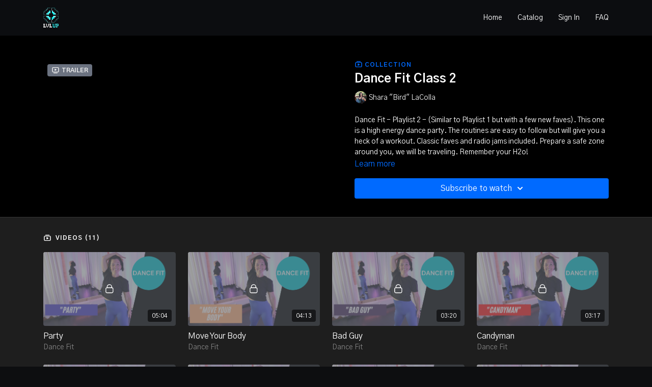

--- FILE ---
content_type: text/vnd.turbo-stream.html; charset=utf-8
request_url: https://lvlupfit.com/programs/collection-uhf6z6_g-gu.turbo_stream?playlist_position=thumbnails&preview=false
body_size: -27
content:
<!DOCTYPE html><html><head><meta name="csrf-param" content="authenticity_token" />
<meta name="csrf-token" content="xoW4Fd1woE8puqiKVJOxIFnTTaIZU1mkaFNrFsQvF9DjLenzS_fo4F8P0ii2NavMk8KtR7dRptvZviL8WtSCBw" /></head><body><turbo-stream action="update" target="program_show"><template>
  <turbo-frame id="program_player">
      <turbo-frame id="program_collection_homepage" src="/programs/collection-uhf6z6_g-gu/collection_homepage?playlist_position=thumbnails&amp;preview=false">
</turbo-frame></turbo-frame></template></turbo-stream></body></html>

--- FILE ---
content_type: text/vnd.turbo-stream.html; charset=utf-8
request_url: https://lvlupfit.com/programs/collection-uhf6z6_g-gu/collection_homepage?playlist_position=thumbnails&preview=false
body_size: 66423
content:
<turbo-stream action="update" target="program_collection_homepage"><template><div class="hidden"
     data-controller="integrations"
     data-integrations-facebook-pixel-enabled-value="true"
     data-integrations-google-tag-manager-enabled-value="false"
     data-integrations-google-analytics-enabled-value="true"
>
  <span class="hidden"
        data-integrations-target="gTag"
        data-event="ViewContent"
        data-payload-attributes='["content_name"]'
        data-payload-values='[&quot;Dance Fit Class 2 &quot;]'
  ></span>
  <span class="hidden"
        data-integrations-target="fbPx"
        data-event="ViewContent"
        data-payload-attributes='["content_name"]'
        data-payload-values='[&quot;Dance Fit Class 2 &quot;]'
  ></span>
</div>

<div class="collection pt-0 lg:pt-4">
    <div
      class='container hotwired'
      id="collection_cover"
      data-controller="program program-details-modal"
      data-program-id="768135"
    >
      
<ds-modal no-background="" size="small" with-close-icon id="more-details-modal" data-action="close->program-details-modal#closeDetailModal">
  <div class="bg-ds-default">
    <div class="p-6 pb-0 max-h-[calc(100vh-190px)] overflow-y-auto">
      <p class="text-ds-default text-ds-large-bold mb-4">Dance Fit Class 2 </p>
      <p class="text-ds-small-semi-bold-uppercase text-ds-muted mb-4">About</p>
      <div class="content-description text-ds-base-regular text-ds-default mb-6" data-program-details-modal-target="modalContent"></div>
      <div class="p-4 bg-ds-overlay flex flex-col gap-2 rounded overflow-x-auto">
        <div class="flex w-full gap-2">
          <div class="text-ds-small-medium text-ds-default w-[100px]">Released</div>
          <div class="text-ds-small-regular text-ds-default">November 2020</div>
        </div>
          <div class="flex w-full gap-2">
              <div class="text-ds-small-medium text-ds-default w-[100px] shrink-0">Categories</div>
            <div class="flex flex-col w-full">
                <div class="flex">
                  <a
                    class="shrink-0 text-primary text-ds-small-medium inline-block mr-1"
                    target="_blank"
                    href="/categories/category-dObargjIr24"
                    data-turbo-frame="_top"
                  >
                    Dance Fit Classes
                  </a>
                  <span class="shrink-0 inline-block text-ds-small-regular text-ds-muted">
                    (166 videos)
                  </span>
                </div>
            </div>
          </div>
      </div>
    </div>
    <div class="text-right p-6 pt-2">
      <ds-button variant="primary" onclick="document.getElementById('more-details-modal').close()">Close</ds-button>
    </div>
  </div>
</ds-modal>

<div class="flex flex-col lg:flex-row gap-x-12 mb-6 lg:mb-0">
    <div class="h-full w-full lg:w-[55%] relative">
        <div data-test="trailer-video">
          <ds-badge color="gray" class="absolute left-2 top-2 z-[2]"><ds-icon name='video-player' class="mr-1"></ds-icon> Trailer</ds-badge>
          
<script
  type="module"
  crossorigin
  src="https://cdn.jsdelivr.net/npm/@uscreentv/video-player@1.3.1/+esm"
></script>


<video-player
  dir="lrt"
  idle-timeout="5000"
  data-test="player"
  data-id="783452"
  data-controller="program-video scrat-analytics "
  data-program-video-timeline-preview-sections-value="[]"
  data-program-video-timeline-preview-storyboard-url-value=""
  storage-key="uscreen:video"
  class=""
  mux-data="{&quot;env_key&quot;:&quot;c43v645rpolt89529v2pesifn&quot;,&quot;viewer_user_id&quot;:null,&quot;video_title&quot;:&quot;Trailer&quot;,&quot;video_id&quot;:783452}"
  data-program-video-stats-value="{&quot;store_id&quot;:17468,&quot;video_id&quot;:-783452,&quot;content_id&quot;:783452,&quot;content_title&quot;:&quot;Dance Fit Class 2 &quot;,&quot;content_type&quot;:&quot;video&quot;,&quot;chapter_id&quot;:783452,&quot;user_id&quot;:null,&quot;author_id&quot;:[],&quot;author_title&quot;:null,&quot;environment_id&quot;:&quot;production&quot;}"
  data-program-video-content-type-value="video"
  data-program-video-next-video-id-value="0"
  data-program-video-challenge-watched-video-url-value=""
  data-program-video-streak-watch-threshold-value="15"
  data-program-video-streak-enabled-value="false"
  data-program-video-streak-path-value="/streak/continue"
  data-program-video-user-is-logged-in-value="false"
  data-scrat-analytics-category-param="player"
  data-scrat-analytics-event-param="control_seekbar_seek"
  data-action=""
>
  <video
    slot="video"
    crossorigin="anonymous"
    playsinline
    data-program-video-target="video"
    poster="https://alpha.uscreencdn.com/video_thumbnails/K_kRMa5h2g2oEg.jpg?key1=nz8mGr2Gc8bpIgfw/D5xYGdq+A6Q8EUscQb6hqPxHNDDUcL1ofCfrl4xiLfdo0VY&amp;key2=c8031a1d60e8c8ac727b53eec30053dc"
  >
    <source
      src="https://stream.mux.com/Aqpb9e7dBm9IjnuVlwFsj6JI8jm6htao.m3u8"
      type="application/x-mpegURL"
    />
  </video>
    <video-chromecast slot="chromecast"></video-chromecast>
  <video-condition query="played==false">
    <video-play-button
      without-tooltip
      data-test="big-play-button"
      slot="true"
      class="
        absolute top-1/2 left-1/2 -translate-x-1/2 -translate-y-1/2
        bg-primary rounded-full [--video-player-button-color:var(--contrast-to-primary-color)]
        [--size:4.5rem] part-[button]:p-3 shadow hover:scale-105
      "
    ></video-play-button>
  </video-condition>
  <video-controls>
      <video-timeline
        segments=""
        data-program-video-target="timeline"
      >
        <video-timer format="past"></video-timer>
      </video-timeline>

    <video-play-button data-test="play-button">
      <span slot="tooltip:play">Play</span>
      <span slot="tooltip:pause">Pause</span>
    </video-play-button>

      <video-backward-button
        data-scrat-analytics-category-param="player"
        data-scrat-analytics-event-param="control_fast_forward_click"
        data-action=""
      >
        <span slot="tooltip">Backward</span>
      </video-backward-button>
      <video-forward-button
        data-scrat-analytics-category-param="player"
        data-scrat-analytics-event-param="control_fast_forward_click"
        data-action=""
      >
        <span slot="tooltip">Forward</span>
      </video-forward-button>

    <video-volume-button>
      <span slot="tooltip:unmute">Unmute</span>
      <span slot="tooltip:mute">Mute</span>
    </video-volume-button>

    <video-volume-control></video-volume-control>


    <div class="ms-auto"></div>

    <video-subtitles-button>
      <span slot="tooltip">Subtitles</span>
    </video-subtitles-button>

    <video-settings-button
      
      translation="{&quot;back&quot;:&quot;Back&quot;,&quot;shortcuts&quot;:&quot;Keyboard Shortcuts&quot;,&quot;quality&quot;:&quot;Quality&quot;,&quot;rate&quot;:&quot;Playback Settings&quot;,&quot;rewind&quot;:&quot;Rewind&quot;,&quot;volume&quot;:&quot;Change Volume&quot;,&quot;mute&quot;:&quot;Mute&quot;,&quot;toggle-play&quot;:&quot;Play / Pause&quot;,&quot;enter-fullscreen&quot;:&quot;Enter fullscreen&quot;,&quot;exit-fullscreen&quot;:&quot;Exit fullscreen&quot;}"
    >
      <span slot="tooltip">Settings</span>
    </video-settings-button>

    <video-airplay-button>
      <span slot="tooltip:disabled">Airplay</span>
      <span slot="tooltip:enabled">Airplay</span>
    </video-airplay-button>

    <video-pip-button>
      <span slot="tooltip:disabled">Picture in Picture</span>
      <span slot="tooltip:enabled">Picture in Picture</span>
    </video-pip-button>

    <video-chromecast-button>
      <span slot="tooltip:disabled">Chromecast</span>
      <span slot="tooltip:enabled">Chromecast</span>
    </video-chromecast-button>

    <video-fullscreen-button>
      <span slot="tooltip:disabled">Enter fullscreen</span>
      <span slot="tooltip:enabled">Exit fullscreen</span>
    </video-fullscreen-button>
  </video-controls>
  <video-cues></video-cues>
</video-player>

        </div>
    </div>
  <div id="program_about" class="w-full lg:w-[45%] lg:mb-5">
      <p class="text-primary text-ds-tiny-bold-uppercase mb-1 mt-4 lg:mt-0">
        <ds-icon class="inline-block align-sub" size="16px" name='playlist'></ds-icon> Collection
      </p>
      <h1 class="text-ds-title-2-semi-bold mt-2 lg:mt-0">
        Dance Fit Class 2 
      </h1>
      <div class="mt-2">
        <span class="inline-block">
            <ds-avatar
              style="--ds-avatar-size: 1.5rem;"
              class="inline-block "
              size="xxxs"
              url="https://alpha.uscreencdn.com/images/author/29556/small_H0gH9rdQqmDKEJKa58mW_IMG_1181.JPG"
              text="Shara &quot;Bird&quot; LaColla">
            </ds-avatar>
        </span>
        <span class="inline-block align-super text-ds-default text-ds-small-regular">
          Shara &quot;Bird&quot; LaColla
        </span>
      </div>
    <div class="mt-4 text-ds-small-regular">
      <div aria-expanded=true class="content-description line-clamp-3 max-h-[60px] xl:line-clamp-[7] xl:max-h-[140px] xl:aria-expanded:line-clamp-[11] xl:aria-expanded:max-h-[220px]" data-program-details-modal-target="description">
        <p>Dance Fit - Playlist 2 - (Similar to Playlist 1 but with a few new faves).  This one is a high energy dance party.   The routines are easy to follow but will give you a heck of a workout.  Classic faves and radio jams included.  Prepare a safe zone around you, we will be traveling. Remember your H2o!</p>
      </div>
      <ds-button variant="text" data-action="click->program-details-modal#openDetailModal" class="cursor-pointer">Learn more</ds-button>
    </div>
    <div class="mt-4 flex flex-col sm:flex-row gap-2 ">
            <ds-dropdown data-test="subscriptions-list" float="center" sm="float:left" class="w-full">
              <ds-button class="w-full" slot="control" variant="primary">
                  Subscribe to watch
                <ds-icon slot="after" name="chevron-down"></ds-icon>
              </ds-button>
              <div
                slot="content"
                class="p-6 pt-4 w-screen max-w-screen-md sm:max-w-lg box-border sm:w-auto"
              >
                <p class="text-ds-small-regular mb-4">Select a membership:</p>
                  <a
                    href="/checkout/new?o=66051"
                    data-turbo-frame="_top"
                    class="mb-4 last:mb-0 rounded w-full border border-solid border-ds-default flex hover:opacity-70 transition-opacity"
                  >
                      <div class="h-[4rem] sm:h-[7rem] max-w-[112px] w-full sm:max-w-[192px] flex shrink-0">
                        <img class="h-full max-w-full max-h-full rounded-l mr-auto" src="https://alpha.uscreencdn.com/images/offer/66051/Monthly_Sub.1638280652.png">
                      </div>
                    <div class="py-1 px-2 sm:px-3 sm:py-3 flex flex-col items-start justify-center w-full">
                      <p class="text-ds-tiny-bold-uppercase text-primary">
                        Monthly
                      </p>
                      <p class="!hidden sm:!block text-ds-tiny-regular mb-1 max-x-[2rem] overflow-hidden">
                        Monthly Subscription* 
                      </p>
                        <div class="flex flex-col items-start">
                          <span class="text-ds-base-semi-bold">
                            Free for 7 days
                          </span>
                          <span class="text-ds-tiny-regular text-ds-muted sm:whitespace-nowrap">
                            USD $14.99/month after trial
                          </span>
                        </div>
                    </div>
                  </a>
                  <a
                    href="/checkout/new?o=59880"
                    data-turbo-frame="_top"
                    class="mb-4 last:mb-0 rounded w-full border border-solid border-ds-default flex hover:opacity-70 transition-opacity"
                  >
                      <div class="h-[4rem] sm:h-[7rem] max-w-[112px] w-full sm:max-w-[192px] flex shrink-0">
                        <img class="h-full max-w-full max-h-full rounded-l mr-auto" src="https://alpha.uscreencdn.com/images/offer/59880/3_for__1_.1627477372.png">
                      </div>
                    <div class="py-1 px-2 sm:px-3 sm:py-3 flex flex-col items-start justify-center w-full">
                      <p class="text-ds-tiny-bold-uppercase text-primary">
                        Quarterly
                      </p>
                      <p class="!hidden sm:!block text-ds-tiny-regular mb-1 max-x-[2rem] overflow-hidden">
                        12 Week Challenge
                      </p>
                        <span class="text-ds-base-semi-bold">
                          USD $30.00/quarter
                        </span>
                    </div>
                  </a>
              </div>
            </ds-dropdown>
    </div>
  </div>
</div>

    </div>

  <div class="collection-videos relative bg-ds-inset border-y border-ds-default mt-4" id="program_playlist">
    <div class="container">
      <div
        class="py-8"
        data-area="playlist"
        data-controller="playlist-modal"
        data-playlist-modal-root-url-value="https://lvlupfit.com"
      >
          <ds-modal
            id="free-video-modal"
            size="large"
            with-close-icon
            close-icon-in-backdrop
            no-background
            
            data-action="close->playlist-modal#stopVideo"
            data-playlist-modal-target="modal"
          >
            <div data-controller="integrations"
                 data-integrations-facebook-pixel-enabled-value="true"
                 data-integrations-google-tag-manager-enabled-value="false"
                 data-integrations-google-analytics-enabled-value="true"
                 class="bg-ds-subtle"
            >
              <turbo-frame id="free_program"></turbo-frame>            </div>
          </ds-modal>

        <div class="flex items-center justify-between mb-5">
          <p class="collection-videos-counter text-ds-tiny-semi-bold-uppercase" data-area="counter">
            <ds-icon size="16px" class="pr-1 inline-block align-bottom" name='playlist'></ds-icon>
            Videos (11)
          </p>
        </div>
          <div class="playlist-divider mt-4 mb-3 md:hidden col-span-full" data-area="playlist-divider">
            
          </div>
            <ds-swiper
              initial-slide="0"
              class="md:hidden"
              md="disabled:true"
              overflow-visible
              options="{&quot;slidesPerView&quot;:2.3,&quot;spaceBetween&quot;:8}"
            >
                <swiper-slide>
                    <div class="content-item block pointer-events-none swiper-slide" data-cid="1454029">
    <div class="content-item-video relative">
      <div aria-hidden="true" style="padding-bottom: 56%;"></div>
      <img alt="Party" class="rounded absolute object-cover h-full w-full top-0 left-0" style="opacity: 1;" srcset="https://alpha.uscreencdn.com/images/programs/766150/horizontal/17468_2Fcatalog_image_2F788667_2FFgeexpHySqOcMGIl49i9_Pink_20and_20Purple_20Sporty_20Gradient_20Fitness_20YouTube_20Thumbnail_20_9_.png?auto=webp&amp;width=350 350w, https://alpha.uscreencdn.com/images/programs/766150/horizontal/17468_2Fcatalog_image_2F788667_2FFgeexpHySqOcMGIl49i9_Pink_20and_20Purple_20Sporty_20Gradient_20Fitness_20YouTube_20Thumbnail_20_9_.png?auto=webp&amp;width=700 700w, https://alpha.uscreencdn.com/images/programs/766150/horizontal/17468_2Fcatalog_image_2F788667_2FFgeexpHySqOcMGIl49i9_Pink_20and_20Purple_20Sporty_20Gradient_20Fitness_20YouTube_20Thumbnail_20_9_.png?auto=webp&amp;width=1050 1050w" loading="lazy" decoding="async" src="https://alpha.uscreencdn.com/images/programs/766150/horizontal/17468_2Fcatalog_image_2F788667_2FFgeexpHySqOcMGIl49i9_Pink_20and_20Purple_20Sporty_20Gradient_20Fitness_20YouTube_20Thumbnail_20_9_.png" />
      <div class="badge flex justify-center items-center text-white content-card-badge">
        <span class="badge-item">05:04</span>
      </div>
      <div class="absolute flex items-center justify-center inset-0 bg-transparent-light text-white rounded" data-test="lock-icon">
        <svg xmlns="http://www.w3.org/2000/svg" viewBox="0 0 18 20" data-area="lock-icon" height="18" width="20"><g fill="none" fill-rule="evenodd" stroke="currentColor" stroke-linecap="round" stroke-linejoin="round" stroke-width="1.5"><path d="M13.927 18.872H3.634C2.18 18.872 1 17.727 1 16.312V10.35c0-1.413 1.18-2.56 2.634-2.56h10.293c1.455 0 2.634 1.147 2.634 2.56v5.964c0 1.414-1.179 2.56-2.634 2.56z"></path><path d="M3.81 7.79V5.83C3.81 3.162 6.035 1 8.78 1c2.746 0 4.97 2.162 4.97 4.829V7.79"></path></g></svg>

      </div>
    </div>
    <p class="content-item-title mt-2 text-ds-base-regular truncate" title="Party">Party</p>
    <p class="content-item-description text-ds-muted text-ds-small-regular line-clamp-2 h-10">Dance Fit </p>
  </div>

                </swiper-slide>
                <swiper-slide>
                    <div class="content-item block pointer-events-none swiper-slide" data-cid="1454030">
    <div class="content-item-video relative">
      <div aria-hidden="true" style="padding-bottom: 56%;"></div>
      <img alt="Move Your Body" class="rounded absolute object-cover h-full w-full top-0 left-0" style="opacity: 1;" srcset="https://alpha.uscreencdn.com/images/programs/765769/horizontal/17468_2Fcatalog_image_2F788336_2FXVSOOrP7SKiJsFgeBhX6_Pink_20and_20Purple_20Sporty_20Gradient_20Fitness_20YouTube_20Thumbnail_20_19_.png?auto=webp&amp;width=350 350w, https://alpha.uscreencdn.com/images/programs/765769/horizontal/17468_2Fcatalog_image_2F788336_2FXVSOOrP7SKiJsFgeBhX6_Pink_20and_20Purple_20Sporty_20Gradient_20Fitness_20YouTube_20Thumbnail_20_19_.png?auto=webp&amp;width=700 700w, https://alpha.uscreencdn.com/images/programs/765769/horizontal/17468_2Fcatalog_image_2F788336_2FXVSOOrP7SKiJsFgeBhX6_Pink_20and_20Purple_20Sporty_20Gradient_20Fitness_20YouTube_20Thumbnail_20_19_.png?auto=webp&amp;width=1050 1050w" loading="lazy" decoding="async" src="https://alpha.uscreencdn.com/images/programs/765769/horizontal/17468_2Fcatalog_image_2F788336_2FXVSOOrP7SKiJsFgeBhX6_Pink_20and_20Purple_20Sporty_20Gradient_20Fitness_20YouTube_20Thumbnail_20_19_.png" />
      <div class="badge flex justify-center items-center text-white content-card-badge">
        <span class="badge-item">04:13</span>
      </div>
      <div class="absolute flex items-center justify-center inset-0 bg-transparent-light text-white rounded" data-test="lock-icon">
        <svg xmlns="http://www.w3.org/2000/svg" viewBox="0 0 18 20" data-area="lock-icon" height="18" width="20"><g fill="none" fill-rule="evenodd" stroke="currentColor" stroke-linecap="round" stroke-linejoin="round" stroke-width="1.5"><path d="M13.927 18.872H3.634C2.18 18.872 1 17.727 1 16.312V10.35c0-1.413 1.18-2.56 2.634-2.56h10.293c1.455 0 2.634 1.147 2.634 2.56v5.964c0 1.414-1.179 2.56-2.634 2.56z"></path><path d="M3.81 7.79V5.83C3.81 3.162 6.035 1 8.78 1c2.746 0 4.97 2.162 4.97 4.829V7.79"></path></g></svg>

      </div>
    </div>
    <p class="content-item-title mt-2 text-ds-base-regular truncate" title="Move Your Body">Move Your Body</p>
    <p class="content-item-description text-ds-muted text-ds-small-regular line-clamp-2 h-10">Dance Fit</p>
  </div>

                </swiper-slide>
                <swiper-slide>
                    <div class="content-item block pointer-events-none swiper-slide" data-cid="1454031">
    <div class="content-item-video relative">
      <div aria-hidden="true" style="padding-bottom: 56%;"></div>
      <img alt="Bad Guy" class="rounded absolute object-cover h-full w-full top-0 left-0" style="opacity: 1;" srcset="https://alpha.uscreencdn.com/images/programs/764988/horizontal/17468_2Fcatalog_image_2F787697_2FtyreC5Z1QLOcsK9x5Jy7_Pink_20and_20Purple_20Sporty_20Gradient_20Fitness_20YouTube_20Thumbnail_20_3_.png?auto=webp&amp;width=350 350w, https://alpha.uscreencdn.com/images/programs/764988/horizontal/17468_2Fcatalog_image_2F787697_2FtyreC5Z1QLOcsK9x5Jy7_Pink_20and_20Purple_20Sporty_20Gradient_20Fitness_20YouTube_20Thumbnail_20_3_.png?auto=webp&amp;width=700 700w, https://alpha.uscreencdn.com/images/programs/764988/horizontal/17468_2Fcatalog_image_2F787697_2FtyreC5Z1QLOcsK9x5Jy7_Pink_20and_20Purple_20Sporty_20Gradient_20Fitness_20YouTube_20Thumbnail_20_3_.png?auto=webp&amp;width=1050 1050w" loading="lazy" decoding="async" src="https://alpha.uscreencdn.com/images/programs/764988/horizontal/17468_2Fcatalog_image_2F787697_2FtyreC5Z1QLOcsK9x5Jy7_Pink_20and_20Purple_20Sporty_20Gradient_20Fitness_20YouTube_20Thumbnail_20_3_.png" />
      <div class="badge flex justify-center items-center text-white content-card-badge">
        <span class="badge-item">03:20</span>
      </div>
      <div class="absolute flex items-center justify-center inset-0 bg-transparent-light text-white rounded" data-test="lock-icon">
        <svg xmlns="http://www.w3.org/2000/svg" viewBox="0 0 18 20" data-area="lock-icon" height="18" width="20"><g fill="none" fill-rule="evenodd" stroke="currentColor" stroke-linecap="round" stroke-linejoin="round" stroke-width="1.5"><path d="M13.927 18.872H3.634C2.18 18.872 1 17.727 1 16.312V10.35c0-1.413 1.18-2.56 2.634-2.56h10.293c1.455 0 2.634 1.147 2.634 2.56v5.964c0 1.414-1.179 2.56-2.634 2.56z"></path><path d="M3.81 7.79V5.83C3.81 3.162 6.035 1 8.78 1c2.746 0 4.97 2.162 4.97 4.829V7.79"></path></g></svg>

      </div>
    </div>
    <p class="content-item-title mt-2 text-ds-base-regular truncate" title="Bad Guy">Bad Guy</p>
    <p class="content-item-description text-ds-muted text-ds-small-regular line-clamp-2 h-10">Dance Fit</p>
  </div>

                </swiper-slide>
                <swiper-slide>
                    <div class="content-item block pointer-events-none swiper-slide" data-cid="1454032">
    <div class="content-item-video relative">
      <div aria-hidden="true" style="padding-bottom: 56%;"></div>
      <img alt="Candyman" class="rounded absolute object-cover h-full w-full top-0 left-0" style="opacity: 1;" srcset="https://alpha.uscreencdn.com/images/programs/764958/horizontal/17468_2Fcatalog_image_2F787671_2FLIKfuWkTRaC7MdBopsIc_Pink_20and_20Purple_20Sporty_20Gradient_20Fitness_20YouTube_20Thumbnail_20_12_.png?auto=webp&amp;width=350 350w, https://alpha.uscreencdn.com/images/programs/764958/horizontal/17468_2Fcatalog_image_2F787671_2FLIKfuWkTRaC7MdBopsIc_Pink_20and_20Purple_20Sporty_20Gradient_20Fitness_20YouTube_20Thumbnail_20_12_.png?auto=webp&amp;width=700 700w, https://alpha.uscreencdn.com/images/programs/764958/horizontal/17468_2Fcatalog_image_2F787671_2FLIKfuWkTRaC7MdBopsIc_Pink_20and_20Purple_20Sporty_20Gradient_20Fitness_20YouTube_20Thumbnail_20_12_.png?auto=webp&amp;width=1050 1050w" loading="lazy" decoding="async" src="https://alpha.uscreencdn.com/images/programs/764958/horizontal/17468_2Fcatalog_image_2F787671_2FLIKfuWkTRaC7MdBopsIc_Pink_20and_20Purple_20Sporty_20Gradient_20Fitness_20YouTube_20Thumbnail_20_12_.png" />
      <div class="badge flex justify-center items-center text-white content-card-badge">
        <span class="badge-item">03:17</span>
      </div>
      <div class="absolute flex items-center justify-center inset-0 bg-transparent-light text-white rounded" data-test="lock-icon">
        <svg xmlns="http://www.w3.org/2000/svg" viewBox="0 0 18 20" data-area="lock-icon" height="18" width="20"><g fill="none" fill-rule="evenodd" stroke="currentColor" stroke-linecap="round" stroke-linejoin="round" stroke-width="1.5"><path d="M13.927 18.872H3.634C2.18 18.872 1 17.727 1 16.312V10.35c0-1.413 1.18-2.56 2.634-2.56h10.293c1.455 0 2.634 1.147 2.634 2.56v5.964c0 1.414-1.179 2.56-2.634 2.56z"></path><path d="M3.81 7.79V5.83C3.81 3.162 6.035 1 8.78 1c2.746 0 4.97 2.162 4.97 4.829V7.79"></path></g></svg>

      </div>
    </div>
    <p class="content-item-title mt-2 text-ds-base-regular truncate" title="Candyman">Candyman</p>
    <p class="content-item-description text-ds-muted text-ds-small-regular line-clamp-2 h-10">Dance Fit </p>
  </div>

                </swiper-slide>
                <swiper-slide>
                    <div class="content-item block pointer-events-none swiper-slide" data-cid="1454033">
    <div class="content-item-video relative">
      <div aria-hidden="true" style="padding-bottom: 56%;"></div>
      <img alt="Jump and Sweat" class="rounded absolute object-cover h-full w-full top-0 left-0" style="opacity: 1;" srcset="https://alpha.uscreencdn.com/images/programs/766081/horizontal/17468_2Fcatalog_image_2F788601_2FFFI8XD2pQ2a1I9ip71qG_Pink_20and_20Purple_20Sporty_20Gradient_20Fitness_20YouTube_20Thumbnail_20_11_.png?auto=webp&amp;width=350 350w, https://alpha.uscreencdn.com/images/programs/766081/horizontal/17468_2Fcatalog_image_2F788601_2FFFI8XD2pQ2a1I9ip71qG_Pink_20and_20Purple_20Sporty_20Gradient_20Fitness_20YouTube_20Thumbnail_20_11_.png?auto=webp&amp;width=700 700w, https://alpha.uscreencdn.com/images/programs/766081/horizontal/17468_2Fcatalog_image_2F788601_2FFFI8XD2pQ2a1I9ip71qG_Pink_20and_20Purple_20Sporty_20Gradient_20Fitness_20YouTube_20Thumbnail_20_11_.png?auto=webp&amp;width=1050 1050w" loading="lazy" decoding="async" src="https://alpha.uscreencdn.com/images/programs/766081/horizontal/17468_2Fcatalog_image_2F788601_2FFFI8XD2pQ2a1I9ip71qG_Pink_20and_20Purple_20Sporty_20Gradient_20Fitness_20YouTube_20Thumbnail_20_11_.png" />
      <div class="badge flex justify-center items-center text-white content-card-badge">
        <span class="badge-item">02:30</span>
      </div>
      <div class="absolute flex items-center justify-center inset-0 bg-transparent-light text-white rounded" data-test="lock-icon">
        <svg xmlns="http://www.w3.org/2000/svg" viewBox="0 0 18 20" data-area="lock-icon" height="18" width="20"><g fill="none" fill-rule="evenodd" stroke="currentColor" stroke-linecap="round" stroke-linejoin="round" stroke-width="1.5"><path d="M13.927 18.872H3.634C2.18 18.872 1 17.727 1 16.312V10.35c0-1.413 1.18-2.56 2.634-2.56h10.293c1.455 0 2.634 1.147 2.634 2.56v5.964c0 1.414-1.179 2.56-2.634 2.56z"></path><path d="M3.81 7.79V5.83C3.81 3.162 6.035 1 8.78 1c2.746 0 4.97 2.162 4.97 4.829V7.79"></path></g></svg>

      </div>
    </div>
    <p class="content-item-title mt-2 text-ds-base-regular truncate" title="Jump and Sweat">Jump and Sweat</p>
    <p class="content-item-description text-ds-muted text-ds-small-regular line-clamp-2 h-10">Dance Fit </p>
  </div>

                </swiper-slide>
                <swiper-slide>
                    <div class="content-item block pointer-events-none swiper-slide" data-cid="1454034">
    <div class="content-item-video relative">
      <div aria-hidden="true" style="padding-bottom: 56%;"></div>
      <img alt="I&#39;m So Excited" class="rounded absolute object-cover h-full w-full top-0 left-0" style="opacity: 1;" srcset="https://alpha.uscreencdn.com/images/programs/766063/horizontal/17468_2Fcatalog_image_2F788584_2FzU1l7AGrRlen8ZTmFaVw_Pink_20and_20Purple_20Sporty_20Gradient_20Fitness_20YouTube_20Thumbnail_20_16_.png?auto=webp&amp;width=350 350w, https://alpha.uscreencdn.com/images/programs/766063/horizontal/17468_2Fcatalog_image_2F788584_2FzU1l7AGrRlen8ZTmFaVw_Pink_20and_20Purple_20Sporty_20Gradient_20Fitness_20YouTube_20Thumbnail_20_16_.png?auto=webp&amp;width=700 700w, https://alpha.uscreencdn.com/images/programs/766063/horizontal/17468_2Fcatalog_image_2F788584_2FzU1l7AGrRlen8ZTmFaVw_Pink_20and_20Purple_20Sporty_20Gradient_20Fitness_20YouTube_20Thumbnail_20_16_.png?auto=webp&amp;width=1050 1050w" loading="lazy" decoding="async" src="https://alpha.uscreencdn.com/images/programs/766063/horizontal/17468_2Fcatalog_image_2F788584_2FzU1l7AGrRlen8ZTmFaVw_Pink_20and_20Purple_20Sporty_20Gradient_20Fitness_20YouTube_20Thumbnail_20_16_.png" />
      <div class="badge flex justify-center items-center text-white content-card-badge">
        <span class="badge-item">03:44</span>
      </div>
      <div class="absolute flex items-center justify-center inset-0 bg-transparent-light text-white rounded" data-test="lock-icon">
        <svg xmlns="http://www.w3.org/2000/svg" viewBox="0 0 18 20" data-area="lock-icon" height="18" width="20"><g fill="none" fill-rule="evenodd" stroke="currentColor" stroke-linecap="round" stroke-linejoin="round" stroke-width="1.5"><path d="M13.927 18.872H3.634C2.18 18.872 1 17.727 1 16.312V10.35c0-1.413 1.18-2.56 2.634-2.56h10.293c1.455 0 2.634 1.147 2.634 2.56v5.964c0 1.414-1.179 2.56-2.634 2.56z"></path><path d="M3.81 7.79V5.83C3.81 3.162 6.035 1 8.78 1c2.746 0 4.97 2.162 4.97 4.829V7.79"></path></g></svg>

      </div>
    </div>
    <p class="content-item-title mt-2 text-ds-base-regular truncate" title="I&#39;m So Excited">I&#39;m So Excited</p>
    <p class="content-item-description text-ds-muted text-ds-small-regular line-clamp-2 h-10">Dance Fit </p>
  </div>

                </swiper-slide>
                <swiper-slide>
                    <div class="content-item block pointer-events-none swiper-slide" data-cid="1454035">
    <div class="content-item-video relative">
      <div aria-hidden="true" style="padding-bottom: 56%;"></div>
      <img alt="We Found Love" class="rounded absolute object-cover h-full w-full top-0 left-0" style="opacity: 1;" srcset="https://alpha.uscreencdn.com/images/programs/766114/horizontal/17468_2Fcatalog_image_2F788632_2FRWypfQ1eQamIOmSwZEbg_Pink_20and_20Purple_20Sporty_20Gradient_20Fitness_20YouTube_20Thumbnail.png?auto=webp&amp;width=350 350w, https://alpha.uscreencdn.com/images/programs/766114/horizontal/17468_2Fcatalog_image_2F788632_2FRWypfQ1eQamIOmSwZEbg_Pink_20and_20Purple_20Sporty_20Gradient_20Fitness_20YouTube_20Thumbnail.png?auto=webp&amp;width=700 700w, https://alpha.uscreencdn.com/images/programs/766114/horizontal/17468_2Fcatalog_image_2F788632_2FRWypfQ1eQamIOmSwZEbg_Pink_20and_20Purple_20Sporty_20Gradient_20Fitness_20YouTube_20Thumbnail.png?auto=webp&amp;width=1050 1050w" loading="lazy" decoding="async" src="https://alpha.uscreencdn.com/images/programs/766114/horizontal/17468_2Fcatalog_image_2F788632_2FRWypfQ1eQamIOmSwZEbg_Pink_20and_20Purple_20Sporty_20Gradient_20Fitness_20YouTube_20Thumbnail.png" />
      <div class="badge flex justify-center items-center text-white content-card-badge">
        <span class="badge-item">02:39</span>
      </div>
      <div class="absolute flex items-center justify-center inset-0 bg-transparent-light text-white rounded" data-test="lock-icon">
        <svg xmlns="http://www.w3.org/2000/svg" viewBox="0 0 18 20" data-area="lock-icon" height="18" width="20"><g fill="none" fill-rule="evenodd" stroke="currentColor" stroke-linecap="round" stroke-linejoin="round" stroke-width="1.5"><path d="M13.927 18.872H3.634C2.18 18.872 1 17.727 1 16.312V10.35c0-1.413 1.18-2.56 2.634-2.56h10.293c1.455 0 2.634 1.147 2.634 2.56v5.964c0 1.414-1.179 2.56-2.634 2.56z"></path><path d="M3.81 7.79V5.83C3.81 3.162 6.035 1 8.78 1c2.746 0 4.97 2.162 4.97 4.829V7.79"></path></g></svg>

      </div>
    </div>
    <p class="content-item-title mt-2 text-ds-base-regular truncate" title="We Found Love">We Found Love</p>
    <p class="content-item-description text-ds-muted text-ds-small-regular line-clamp-2 h-10">Dance Fit </p>
  </div>

                </swiper-slide>
                <swiper-slide>
                    <div class="content-item block pointer-events-none swiper-slide" data-cid="1454036">
    <div class="content-item-video relative">
      <div aria-hidden="true" style="padding-bottom: 56%;"></div>
      <img alt="Confident" class="rounded absolute object-cover h-full w-full top-0 left-0" style="opacity: 1;" srcset="https://alpha.uscreencdn.com/images/programs/765871/horizontal/17468_2Fcatalog_image_2F788416_2FdeI6xAzlTcS4G3UNOFJJ_Pink_20and_20Purple_20Sporty_20Gradient_20Fitness_20YouTube_20Thumbnail_20_13_.png?auto=webp&amp;width=350 350w, https://alpha.uscreencdn.com/images/programs/765871/horizontal/17468_2Fcatalog_image_2F788416_2FdeI6xAzlTcS4G3UNOFJJ_Pink_20and_20Purple_20Sporty_20Gradient_20Fitness_20YouTube_20Thumbnail_20_13_.png?auto=webp&amp;width=700 700w, https://alpha.uscreencdn.com/images/programs/765871/horizontal/17468_2Fcatalog_image_2F788416_2FdeI6xAzlTcS4G3UNOFJJ_Pink_20and_20Purple_20Sporty_20Gradient_20Fitness_20YouTube_20Thumbnail_20_13_.png?auto=webp&amp;width=1050 1050w" loading="lazy" decoding="async" src="https://alpha.uscreencdn.com/images/programs/765871/horizontal/17468_2Fcatalog_image_2F788416_2FdeI6xAzlTcS4G3UNOFJJ_Pink_20and_20Purple_20Sporty_20Gradient_20Fitness_20YouTube_20Thumbnail_20_13_.png" />
      <div class="badge flex justify-center items-center text-white content-card-badge">
        <span class="badge-item">03:29</span>
      </div>
      <div class="absolute flex items-center justify-center inset-0 bg-transparent-light text-white rounded" data-test="lock-icon">
        <svg xmlns="http://www.w3.org/2000/svg" viewBox="0 0 18 20" data-area="lock-icon" height="18" width="20"><g fill="none" fill-rule="evenodd" stroke="currentColor" stroke-linecap="round" stroke-linejoin="round" stroke-width="1.5"><path d="M13.927 18.872H3.634C2.18 18.872 1 17.727 1 16.312V10.35c0-1.413 1.18-2.56 2.634-2.56h10.293c1.455 0 2.634 1.147 2.634 2.56v5.964c0 1.414-1.179 2.56-2.634 2.56z"></path><path d="M3.81 7.79V5.83C3.81 3.162 6.035 1 8.78 1c2.746 0 4.97 2.162 4.97 4.829V7.79"></path></g></svg>

      </div>
    </div>
    <p class="content-item-title mt-2 text-ds-base-regular truncate" title="Confident">Confident</p>
    <p class="content-item-description text-ds-muted text-ds-small-regular line-clamp-2 h-10">Dance Fit </p>
  </div>

                </swiper-slide>
                <swiper-slide>
                    <div class="content-item block pointer-events-none swiper-slide" data-cid="1454037">
    <div class="content-item-video relative">
      <div aria-hidden="true" style="padding-bottom: 56%;"></div>
      <img alt="Rain on Me" class="rounded absolute object-cover h-full w-full top-0 left-0" style="opacity: 1;" srcset="https://alpha.uscreencdn.com/images/programs/766136/horizontal/17468_2Fcatalog_image_2F788654_2FmIbcmXDoTDaGWObMvcop_Pink_20and_20Purple_20Sporty_20Gradient_20Fitness_20YouTube_20Thumbnail_20_8_.png?auto=webp&amp;width=350 350w, https://alpha.uscreencdn.com/images/programs/766136/horizontal/17468_2Fcatalog_image_2F788654_2FmIbcmXDoTDaGWObMvcop_Pink_20and_20Purple_20Sporty_20Gradient_20Fitness_20YouTube_20Thumbnail_20_8_.png?auto=webp&amp;width=700 700w, https://alpha.uscreencdn.com/images/programs/766136/horizontal/17468_2Fcatalog_image_2F788654_2FmIbcmXDoTDaGWObMvcop_Pink_20and_20Purple_20Sporty_20Gradient_20Fitness_20YouTube_20Thumbnail_20_8_.png?auto=webp&amp;width=1050 1050w" loading="lazy" decoding="async" src="https://alpha.uscreencdn.com/images/programs/766136/horizontal/17468_2Fcatalog_image_2F788654_2FmIbcmXDoTDaGWObMvcop_Pink_20and_20Purple_20Sporty_20Gradient_20Fitness_20YouTube_20Thumbnail_20_8_.png" />
      <div class="badge flex justify-center items-center text-white content-card-badge">
        <span class="badge-item">03:07</span>
      </div>
      <div class="absolute flex items-center justify-center inset-0 bg-transparent-light text-white rounded" data-test="lock-icon">
        <svg xmlns="http://www.w3.org/2000/svg" viewBox="0 0 18 20" data-area="lock-icon" height="18" width="20"><g fill="none" fill-rule="evenodd" stroke="currentColor" stroke-linecap="round" stroke-linejoin="round" stroke-width="1.5"><path d="M13.927 18.872H3.634C2.18 18.872 1 17.727 1 16.312V10.35c0-1.413 1.18-2.56 2.634-2.56h10.293c1.455 0 2.634 1.147 2.634 2.56v5.964c0 1.414-1.179 2.56-2.634 2.56z"></path><path d="M3.81 7.79V5.83C3.81 3.162 6.035 1 8.78 1c2.746 0 4.97 2.162 4.97 4.829V7.79"></path></g></svg>

      </div>
    </div>
    <p class="content-item-title mt-2 text-ds-base-regular truncate" title="Rain on Me">Rain on Me</p>
    <p class="content-item-description text-ds-muted text-ds-small-regular line-clamp-2 h-10">Dance Fit </p>
  </div>

                </swiper-slide>
                <swiper-slide>
                    <div class="content-item block pointer-events-none swiper-slide" data-cid="1454038">
    <div class="content-item-video relative">
      <div aria-hidden="true" style="padding-bottom: 56%;"></div>
      <img alt="Maniac" class="rounded absolute object-cover h-full w-full top-0 left-0" style="opacity: 1;" srcset="https://alpha.uscreencdn.com/images/programs/766091/horizontal/17468_2Fcatalog_image_2F788610_2F9D9mGinjTp2zZ5B7M06u_Pink_20and_20Purple_20Sporty_20Gradient_20Fitness_20YouTube_20Thumbnail_20_18_.png?auto=webp&amp;width=350 350w, https://alpha.uscreencdn.com/images/programs/766091/horizontal/17468_2Fcatalog_image_2F788610_2F9D9mGinjTp2zZ5B7M06u_Pink_20and_20Purple_20Sporty_20Gradient_20Fitness_20YouTube_20Thumbnail_20_18_.png?auto=webp&amp;width=700 700w, https://alpha.uscreencdn.com/images/programs/766091/horizontal/17468_2Fcatalog_image_2F788610_2F9D9mGinjTp2zZ5B7M06u_Pink_20and_20Purple_20Sporty_20Gradient_20Fitness_20YouTube_20Thumbnail_20_18_.png?auto=webp&amp;width=1050 1050w" loading="lazy" decoding="async" src="https://alpha.uscreencdn.com/images/programs/766091/horizontal/17468_2Fcatalog_image_2F788610_2F9D9mGinjTp2zZ5B7M06u_Pink_20and_20Purple_20Sporty_20Gradient_20Fitness_20YouTube_20Thumbnail_20_18_.png" />
      <div class="badge flex justify-center items-center text-white content-card-badge">
        <span class="badge-item">04:04</span>
      </div>
      <div class="absolute flex items-center justify-center inset-0 bg-transparent-light text-white rounded" data-test="lock-icon">
        <svg xmlns="http://www.w3.org/2000/svg" viewBox="0 0 18 20" data-area="lock-icon" height="18" width="20"><g fill="none" fill-rule="evenodd" stroke="currentColor" stroke-linecap="round" stroke-linejoin="round" stroke-width="1.5"><path d="M13.927 18.872H3.634C2.18 18.872 1 17.727 1 16.312V10.35c0-1.413 1.18-2.56 2.634-2.56h10.293c1.455 0 2.634 1.147 2.634 2.56v5.964c0 1.414-1.179 2.56-2.634 2.56z"></path><path d="M3.81 7.79V5.83C3.81 3.162 6.035 1 8.78 1c2.746 0 4.97 2.162 4.97 4.829V7.79"></path></g></svg>

      </div>
    </div>
    <p class="content-item-title mt-2 text-ds-base-regular truncate" title="Maniac">Maniac</p>
    <p class="content-item-description text-ds-muted text-ds-small-regular line-clamp-2 h-10">Dance Fit </p>
  </div>

                </swiper-slide>
                <swiper-slide>
                    <div class="content-item block pointer-events-none swiper-slide" data-cid="1454039">
    <div class="content-item-video relative">
      <div aria-hidden="true" style="padding-bottom: 56%;"></div>
      <img alt="Can you Stand the Rain" class="rounded absolute object-cover h-full w-full top-0 left-0" style="opacity: 1;" srcset="https://alpha.uscreencdn.com/images/programs/765848/horizontal/17468_2Fcatalog_image_2F788399_2FkZzDy05pTgsxlD0ns9EA_Pink_20and_20Purple_20Sporty_20Gradient_20Fitness_20YouTube_20Thumbnail_20_7_.png?auto=webp&amp;width=350 350w, https://alpha.uscreencdn.com/images/programs/765848/horizontal/17468_2Fcatalog_image_2F788399_2FkZzDy05pTgsxlD0ns9EA_Pink_20and_20Purple_20Sporty_20Gradient_20Fitness_20YouTube_20Thumbnail_20_7_.png?auto=webp&amp;width=700 700w, https://alpha.uscreencdn.com/images/programs/765848/horizontal/17468_2Fcatalog_image_2F788399_2FkZzDy05pTgsxlD0ns9EA_Pink_20and_20Purple_20Sporty_20Gradient_20Fitness_20YouTube_20Thumbnail_20_7_.png?auto=webp&amp;width=1050 1050w" loading="lazy" decoding="async" src="https://alpha.uscreencdn.com/images/programs/765848/horizontal/17468_2Fcatalog_image_2F788399_2FkZzDy05pTgsxlD0ns9EA_Pink_20and_20Purple_20Sporty_20Gradient_20Fitness_20YouTube_20Thumbnail_20_7_.png" />
      <div class="badge flex justify-center items-center text-white content-card-badge">
        <span class="badge-item">07:51</span>
      </div>
      <div class="absolute flex items-center justify-center inset-0 bg-transparent-light text-white rounded" data-test="lock-icon">
        <svg xmlns="http://www.w3.org/2000/svg" viewBox="0 0 18 20" data-area="lock-icon" height="18" width="20"><g fill="none" fill-rule="evenodd" stroke="currentColor" stroke-linecap="round" stroke-linejoin="round" stroke-width="1.5"><path d="M13.927 18.872H3.634C2.18 18.872 1 17.727 1 16.312V10.35c0-1.413 1.18-2.56 2.634-2.56h10.293c1.455 0 2.634 1.147 2.634 2.56v5.964c0 1.414-1.179 2.56-2.634 2.56z"></path><path d="M3.81 7.79V5.83C3.81 3.162 6.035 1 8.78 1c2.746 0 4.97 2.162 4.97 4.829V7.79"></path></g></svg>

      </div>
    </div>
    <p class="content-item-title mt-2 text-ds-base-regular truncate" title="Can you Stand the Rain">Can you Stand the Rain</p>
    <p class="content-item-description text-ds-muted text-ds-small-regular line-clamp-2 h-10">Dance Fit </p>
  </div>

                </swiper-slide>
            </ds-swiper>
        <ds-show-more
          style="--ds-show-more-fade-color: transparent;"
          content-not-clickable
          class="!hidden md:!block"
          float="center"
          disabled="true"
          once
          max-height="550"
          md="disabled:false"
          lg="max-height:900"
        >
          <ds-button slot="button" class="collection-videos-button mt-6">Show all videos</ds-button>
          <div slot="content" class="grid grid-cols-2 md:grid-cols-3 lg:grid-cols-4 gap-6" data-area="chapters">
                <div class="content-item block pointer-events-none" data-cid="1454029">
    <div class="content-item-video relative">
      <div aria-hidden="true" style="padding-bottom: 56%;"></div>
      <img alt="Party" class="rounded absolute object-cover h-full w-full top-0 left-0" style="opacity: 1;" srcset="https://alpha.uscreencdn.com/images/programs/766150/horizontal/17468_2Fcatalog_image_2F788667_2FFgeexpHySqOcMGIl49i9_Pink_20and_20Purple_20Sporty_20Gradient_20Fitness_20YouTube_20Thumbnail_20_9_.png?auto=webp&amp;width=350 350w, https://alpha.uscreencdn.com/images/programs/766150/horizontal/17468_2Fcatalog_image_2F788667_2FFgeexpHySqOcMGIl49i9_Pink_20and_20Purple_20Sporty_20Gradient_20Fitness_20YouTube_20Thumbnail_20_9_.png?auto=webp&amp;width=700 700w, https://alpha.uscreencdn.com/images/programs/766150/horizontal/17468_2Fcatalog_image_2F788667_2FFgeexpHySqOcMGIl49i9_Pink_20and_20Purple_20Sporty_20Gradient_20Fitness_20YouTube_20Thumbnail_20_9_.png?auto=webp&amp;width=1050 1050w" loading="lazy" decoding="async" src="https://alpha.uscreencdn.com/images/programs/766150/horizontal/17468_2Fcatalog_image_2F788667_2FFgeexpHySqOcMGIl49i9_Pink_20and_20Purple_20Sporty_20Gradient_20Fitness_20YouTube_20Thumbnail_20_9_.png" />
      <div class="badge flex justify-center items-center text-white content-card-badge">
        <span class="badge-item">05:04</span>
      </div>
      <div class="absolute flex items-center justify-center inset-0 bg-transparent-light text-white rounded" data-test="lock-icon">
        <svg xmlns="http://www.w3.org/2000/svg" viewBox="0 0 18 20" data-area="lock-icon" height="18" width="20"><g fill="none" fill-rule="evenodd" stroke="currentColor" stroke-linecap="round" stroke-linejoin="round" stroke-width="1.5"><path d="M13.927 18.872H3.634C2.18 18.872 1 17.727 1 16.312V10.35c0-1.413 1.18-2.56 2.634-2.56h10.293c1.455 0 2.634 1.147 2.634 2.56v5.964c0 1.414-1.179 2.56-2.634 2.56z"></path><path d="M3.81 7.79V5.83C3.81 3.162 6.035 1 8.78 1c2.746 0 4.97 2.162 4.97 4.829V7.79"></path></g></svg>

      </div>
    </div>
    <p class="content-item-title mt-2 text-ds-base-regular truncate" title="Party">Party</p>
    <p class="content-item-description text-ds-muted text-ds-small-regular line-clamp-2 max-h-10">Dance Fit </p>
  </div>

                <div class="content-item block pointer-events-none" data-cid="1454030">
    <div class="content-item-video relative">
      <div aria-hidden="true" style="padding-bottom: 56%;"></div>
      <img alt="Move Your Body" class="rounded absolute object-cover h-full w-full top-0 left-0" style="opacity: 1;" srcset="https://alpha.uscreencdn.com/images/programs/765769/horizontal/17468_2Fcatalog_image_2F788336_2FXVSOOrP7SKiJsFgeBhX6_Pink_20and_20Purple_20Sporty_20Gradient_20Fitness_20YouTube_20Thumbnail_20_19_.png?auto=webp&amp;width=350 350w, https://alpha.uscreencdn.com/images/programs/765769/horizontal/17468_2Fcatalog_image_2F788336_2FXVSOOrP7SKiJsFgeBhX6_Pink_20and_20Purple_20Sporty_20Gradient_20Fitness_20YouTube_20Thumbnail_20_19_.png?auto=webp&amp;width=700 700w, https://alpha.uscreencdn.com/images/programs/765769/horizontal/17468_2Fcatalog_image_2F788336_2FXVSOOrP7SKiJsFgeBhX6_Pink_20and_20Purple_20Sporty_20Gradient_20Fitness_20YouTube_20Thumbnail_20_19_.png?auto=webp&amp;width=1050 1050w" loading="lazy" decoding="async" src="https://alpha.uscreencdn.com/images/programs/765769/horizontal/17468_2Fcatalog_image_2F788336_2FXVSOOrP7SKiJsFgeBhX6_Pink_20and_20Purple_20Sporty_20Gradient_20Fitness_20YouTube_20Thumbnail_20_19_.png" />
      <div class="badge flex justify-center items-center text-white content-card-badge">
        <span class="badge-item">04:13</span>
      </div>
      <div class="absolute flex items-center justify-center inset-0 bg-transparent-light text-white rounded" data-test="lock-icon">
        <svg xmlns="http://www.w3.org/2000/svg" viewBox="0 0 18 20" data-area="lock-icon" height="18" width="20"><g fill="none" fill-rule="evenodd" stroke="currentColor" stroke-linecap="round" stroke-linejoin="round" stroke-width="1.5"><path d="M13.927 18.872H3.634C2.18 18.872 1 17.727 1 16.312V10.35c0-1.413 1.18-2.56 2.634-2.56h10.293c1.455 0 2.634 1.147 2.634 2.56v5.964c0 1.414-1.179 2.56-2.634 2.56z"></path><path d="M3.81 7.79V5.83C3.81 3.162 6.035 1 8.78 1c2.746 0 4.97 2.162 4.97 4.829V7.79"></path></g></svg>

      </div>
    </div>
    <p class="content-item-title mt-2 text-ds-base-regular truncate" title="Move Your Body">Move Your Body</p>
    <p class="content-item-description text-ds-muted text-ds-small-regular line-clamp-2 max-h-10">Dance Fit</p>
  </div>

                <div class="content-item block pointer-events-none" data-cid="1454031">
    <div class="content-item-video relative">
      <div aria-hidden="true" style="padding-bottom: 56%;"></div>
      <img alt="Bad Guy" class="rounded absolute object-cover h-full w-full top-0 left-0" style="opacity: 1;" srcset="https://alpha.uscreencdn.com/images/programs/764988/horizontal/17468_2Fcatalog_image_2F787697_2FtyreC5Z1QLOcsK9x5Jy7_Pink_20and_20Purple_20Sporty_20Gradient_20Fitness_20YouTube_20Thumbnail_20_3_.png?auto=webp&amp;width=350 350w, https://alpha.uscreencdn.com/images/programs/764988/horizontal/17468_2Fcatalog_image_2F787697_2FtyreC5Z1QLOcsK9x5Jy7_Pink_20and_20Purple_20Sporty_20Gradient_20Fitness_20YouTube_20Thumbnail_20_3_.png?auto=webp&amp;width=700 700w, https://alpha.uscreencdn.com/images/programs/764988/horizontal/17468_2Fcatalog_image_2F787697_2FtyreC5Z1QLOcsK9x5Jy7_Pink_20and_20Purple_20Sporty_20Gradient_20Fitness_20YouTube_20Thumbnail_20_3_.png?auto=webp&amp;width=1050 1050w" loading="lazy" decoding="async" src="https://alpha.uscreencdn.com/images/programs/764988/horizontal/17468_2Fcatalog_image_2F787697_2FtyreC5Z1QLOcsK9x5Jy7_Pink_20and_20Purple_20Sporty_20Gradient_20Fitness_20YouTube_20Thumbnail_20_3_.png" />
      <div class="badge flex justify-center items-center text-white content-card-badge">
        <span class="badge-item">03:20</span>
      </div>
      <div class="absolute flex items-center justify-center inset-0 bg-transparent-light text-white rounded" data-test="lock-icon">
        <svg xmlns="http://www.w3.org/2000/svg" viewBox="0 0 18 20" data-area="lock-icon" height="18" width="20"><g fill="none" fill-rule="evenodd" stroke="currentColor" stroke-linecap="round" stroke-linejoin="round" stroke-width="1.5"><path d="M13.927 18.872H3.634C2.18 18.872 1 17.727 1 16.312V10.35c0-1.413 1.18-2.56 2.634-2.56h10.293c1.455 0 2.634 1.147 2.634 2.56v5.964c0 1.414-1.179 2.56-2.634 2.56z"></path><path d="M3.81 7.79V5.83C3.81 3.162 6.035 1 8.78 1c2.746 0 4.97 2.162 4.97 4.829V7.79"></path></g></svg>

      </div>
    </div>
    <p class="content-item-title mt-2 text-ds-base-regular truncate" title="Bad Guy">Bad Guy</p>
    <p class="content-item-description text-ds-muted text-ds-small-regular line-clamp-2 max-h-10">Dance Fit</p>
  </div>

                <div class="content-item block pointer-events-none" data-cid="1454032">
    <div class="content-item-video relative">
      <div aria-hidden="true" style="padding-bottom: 56%;"></div>
      <img alt="Candyman" class="rounded absolute object-cover h-full w-full top-0 left-0" style="opacity: 1;" srcset="https://alpha.uscreencdn.com/images/programs/764958/horizontal/17468_2Fcatalog_image_2F787671_2FLIKfuWkTRaC7MdBopsIc_Pink_20and_20Purple_20Sporty_20Gradient_20Fitness_20YouTube_20Thumbnail_20_12_.png?auto=webp&amp;width=350 350w, https://alpha.uscreencdn.com/images/programs/764958/horizontal/17468_2Fcatalog_image_2F787671_2FLIKfuWkTRaC7MdBopsIc_Pink_20and_20Purple_20Sporty_20Gradient_20Fitness_20YouTube_20Thumbnail_20_12_.png?auto=webp&amp;width=700 700w, https://alpha.uscreencdn.com/images/programs/764958/horizontal/17468_2Fcatalog_image_2F787671_2FLIKfuWkTRaC7MdBopsIc_Pink_20and_20Purple_20Sporty_20Gradient_20Fitness_20YouTube_20Thumbnail_20_12_.png?auto=webp&amp;width=1050 1050w" loading="lazy" decoding="async" src="https://alpha.uscreencdn.com/images/programs/764958/horizontal/17468_2Fcatalog_image_2F787671_2FLIKfuWkTRaC7MdBopsIc_Pink_20and_20Purple_20Sporty_20Gradient_20Fitness_20YouTube_20Thumbnail_20_12_.png" />
      <div class="badge flex justify-center items-center text-white content-card-badge">
        <span class="badge-item">03:17</span>
      </div>
      <div class="absolute flex items-center justify-center inset-0 bg-transparent-light text-white rounded" data-test="lock-icon">
        <svg xmlns="http://www.w3.org/2000/svg" viewBox="0 0 18 20" data-area="lock-icon" height="18" width="20"><g fill="none" fill-rule="evenodd" stroke="currentColor" stroke-linecap="round" stroke-linejoin="round" stroke-width="1.5"><path d="M13.927 18.872H3.634C2.18 18.872 1 17.727 1 16.312V10.35c0-1.413 1.18-2.56 2.634-2.56h10.293c1.455 0 2.634 1.147 2.634 2.56v5.964c0 1.414-1.179 2.56-2.634 2.56z"></path><path d="M3.81 7.79V5.83C3.81 3.162 6.035 1 8.78 1c2.746 0 4.97 2.162 4.97 4.829V7.79"></path></g></svg>

      </div>
    </div>
    <p class="content-item-title mt-2 text-ds-base-regular truncate" title="Candyman">Candyman</p>
    <p class="content-item-description text-ds-muted text-ds-small-regular line-clamp-2 max-h-10">Dance Fit </p>
  </div>

                <div class="content-item block pointer-events-none" data-cid="1454033">
    <div class="content-item-video relative">
      <div aria-hidden="true" style="padding-bottom: 56%;"></div>
      <img alt="Jump and Sweat" class="rounded absolute object-cover h-full w-full top-0 left-0" style="opacity: 1;" srcset="https://alpha.uscreencdn.com/images/programs/766081/horizontal/17468_2Fcatalog_image_2F788601_2FFFI8XD2pQ2a1I9ip71qG_Pink_20and_20Purple_20Sporty_20Gradient_20Fitness_20YouTube_20Thumbnail_20_11_.png?auto=webp&amp;width=350 350w, https://alpha.uscreencdn.com/images/programs/766081/horizontal/17468_2Fcatalog_image_2F788601_2FFFI8XD2pQ2a1I9ip71qG_Pink_20and_20Purple_20Sporty_20Gradient_20Fitness_20YouTube_20Thumbnail_20_11_.png?auto=webp&amp;width=700 700w, https://alpha.uscreencdn.com/images/programs/766081/horizontal/17468_2Fcatalog_image_2F788601_2FFFI8XD2pQ2a1I9ip71qG_Pink_20and_20Purple_20Sporty_20Gradient_20Fitness_20YouTube_20Thumbnail_20_11_.png?auto=webp&amp;width=1050 1050w" loading="lazy" decoding="async" src="https://alpha.uscreencdn.com/images/programs/766081/horizontal/17468_2Fcatalog_image_2F788601_2FFFI8XD2pQ2a1I9ip71qG_Pink_20and_20Purple_20Sporty_20Gradient_20Fitness_20YouTube_20Thumbnail_20_11_.png" />
      <div class="badge flex justify-center items-center text-white content-card-badge">
        <span class="badge-item">02:30</span>
      </div>
      <div class="absolute flex items-center justify-center inset-0 bg-transparent-light text-white rounded" data-test="lock-icon">
        <svg xmlns="http://www.w3.org/2000/svg" viewBox="0 0 18 20" data-area="lock-icon" height="18" width="20"><g fill="none" fill-rule="evenodd" stroke="currentColor" stroke-linecap="round" stroke-linejoin="round" stroke-width="1.5"><path d="M13.927 18.872H3.634C2.18 18.872 1 17.727 1 16.312V10.35c0-1.413 1.18-2.56 2.634-2.56h10.293c1.455 0 2.634 1.147 2.634 2.56v5.964c0 1.414-1.179 2.56-2.634 2.56z"></path><path d="M3.81 7.79V5.83C3.81 3.162 6.035 1 8.78 1c2.746 0 4.97 2.162 4.97 4.829V7.79"></path></g></svg>

      </div>
    </div>
    <p class="content-item-title mt-2 text-ds-base-regular truncate" title="Jump and Sweat">Jump and Sweat</p>
    <p class="content-item-description text-ds-muted text-ds-small-regular line-clamp-2 max-h-10">Dance Fit </p>
  </div>

                <div class="content-item block pointer-events-none" data-cid="1454034">
    <div class="content-item-video relative">
      <div aria-hidden="true" style="padding-bottom: 56%;"></div>
      <img alt="I&#39;m So Excited" class="rounded absolute object-cover h-full w-full top-0 left-0" style="opacity: 1;" srcset="https://alpha.uscreencdn.com/images/programs/766063/horizontal/17468_2Fcatalog_image_2F788584_2FzU1l7AGrRlen8ZTmFaVw_Pink_20and_20Purple_20Sporty_20Gradient_20Fitness_20YouTube_20Thumbnail_20_16_.png?auto=webp&amp;width=350 350w, https://alpha.uscreencdn.com/images/programs/766063/horizontal/17468_2Fcatalog_image_2F788584_2FzU1l7AGrRlen8ZTmFaVw_Pink_20and_20Purple_20Sporty_20Gradient_20Fitness_20YouTube_20Thumbnail_20_16_.png?auto=webp&amp;width=700 700w, https://alpha.uscreencdn.com/images/programs/766063/horizontal/17468_2Fcatalog_image_2F788584_2FzU1l7AGrRlen8ZTmFaVw_Pink_20and_20Purple_20Sporty_20Gradient_20Fitness_20YouTube_20Thumbnail_20_16_.png?auto=webp&amp;width=1050 1050w" loading="lazy" decoding="async" src="https://alpha.uscreencdn.com/images/programs/766063/horizontal/17468_2Fcatalog_image_2F788584_2FzU1l7AGrRlen8ZTmFaVw_Pink_20and_20Purple_20Sporty_20Gradient_20Fitness_20YouTube_20Thumbnail_20_16_.png" />
      <div class="badge flex justify-center items-center text-white content-card-badge">
        <span class="badge-item">03:44</span>
      </div>
      <div class="absolute flex items-center justify-center inset-0 bg-transparent-light text-white rounded" data-test="lock-icon">
        <svg xmlns="http://www.w3.org/2000/svg" viewBox="0 0 18 20" data-area="lock-icon" height="18" width="20"><g fill="none" fill-rule="evenodd" stroke="currentColor" stroke-linecap="round" stroke-linejoin="round" stroke-width="1.5"><path d="M13.927 18.872H3.634C2.18 18.872 1 17.727 1 16.312V10.35c0-1.413 1.18-2.56 2.634-2.56h10.293c1.455 0 2.634 1.147 2.634 2.56v5.964c0 1.414-1.179 2.56-2.634 2.56z"></path><path d="M3.81 7.79V5.83C3.81 3.162 6.035 1 8.78 1c2.746 0 4.97 2.162 4.97 4.829V7.79"></path></g></svg>

      </div>
    </div>
    <p class="content-item-title mt-2 text-ds-base-regular truncate" title="I&#39;m So Excited">I&#39;m So Excited</p>
    <p class="content-item-description text-ds-muted text-ds-small-regular line-clamp-2 max-h-10">Dance Fit </p>
  </div>

                <div class="content-item block pointer-events-none" data-cid="1454035">
    <div class="content-item-video relative">
      <div aria-hidden="true" style="padding-bottom: 56%;"></div>
      <img alt="We Found Love" class="rounded absolute object-cover h-full w-full top-0 left-0" style="opacity: 1;" srcset="https://alpha.uscreencdn.com/images/programs/766114/horizontal/17468_2Fcatalog_image_2F788632_2FRWypfQ1eQamIOmSwZEbg_Pink_20and_20Purple_20Sporty_20Gradient_20Fitness_20YouTube_20Thumbnail.png?auto=webp&amp;width=350 350w, https://alpha.uscreencdn.com/images/programs/766114/horizontal/17468_2Fcatalog_image_2F788632_2FRWypfQ1eQamIOmSwZEbg_Pink_20and_20Purple_20Sporty_20Gradient_20Fitness_20YouTube_20Thumbnail.png?auto=webp&amp;width=700 700w, https://alpha.uscreencdn.com/images/programs/766114/horizontal/17468_2Fcatalog_image_2F788632_2FRWypfQ1eQamIOmSwZEbg_Pink_20and_20Purple_20Sporty_20Gradient_20Fitness_20YouTube_20Thumbnail.png?auto=webp&amp;width=1050 1050w" loading="lazy" decoding="async" src="https://alpha.uscreencdn.com/images/programs/766114/horizontal/17468_2Fcatalog_image_2F788632_2FRWypfQ1eQamIOmSwZEbg_Pink_20and_20Purple_20Sporty_20Gradient_20Fitness_20YouTube_20Thumbnail.png" />
      <div class="badge flex justify-center items-center text-white content-card-badge">
        <span class="badge-item">02:39</span>
      </div>
      <div class="absolute flex items-center justify-center inset-0 bg-transparent-light text-white rounded" data-test="lock-icon">
        <svg xmlns="http://www.w3.org/2000/svg" viewBox="0 0 18 20" data-area="lock-icon" height="18" width="20"><g fill="none" fill-rule="evenodd" stroke="currentColor" stroke-linecap="round" stroke-linejoin="round" stroke-width="1.5"><path d="M13.927 18.872H3.634C2.18 18.872 1 17.727 1 16.312V10.35c0-1.413 1.18-2.56 2.634-2.56h10.293c1.455 0 2.634 1.147 2.634 2.56v5.964c0 1.414-1.179 2.56-2.634 2.56z"></path><path d="M3.81 7.79V5.83C3.81 3.162 6.035 1 8.78 1c2.746 0 4.97 2.162 4.97 4.829V7.79"></path></g></svg>

      </div>
    </div>
    <p class="content-item-title mt-2 text-ds-base-regular truncate" title="We Found Love">We Found Love</p>
    <p class="content-item-description text-ds-muted text-ds-small-regular line-clamp-2 max-h-10">Dance Fit </p>
  </div>

                <div class="content-item block pointer-events-none" data-cid="1454036">
    <div class="content-item-video relative">
      <div aria-hidden="true" style="padding-bottom: 56%;"></div>
      <img alt="Confident" class="rounded absolute object-cover h-full w-full top-0 left-0" style="opacity: 1;" srcset="https://alpha.uscreencdn.com/images/programs/765871/horizontal/17468_2Fcatalog_image_2F788416_2FdeI6xAzlTcS4G3UNOFJJ_Pink_20and_20Purple_20Sporty_20Gradient_20Fitness_20YouTube_20Thumbnail_20_13_.png?auto=webp&amp;width=350 350w, https://alpha.uscreencdn.com/images/programs/765871/horizontal/17468_2Fcatalog_image_2F788416_2FdeI6xAzlTcS4G3UNOFJJ_Pink_20and_20Purple_20Sporty_20Gradient_20Fitness_20YouTube_20Thumbnail_20_13_.png?auto=webp&amp;width=700 700w, https://alpha.uscreencdn.com/images/programs/765871/horizontal/17468_2Fcatalog_image_2F788416_2FdeI6xAzlTcS4G3UNOFJJ_Pink_20and_20Purple_20Sporty_20Gradient_20Fitness_20YouTube_20Thumbnail_20_13_.png?auto=webp&amp;width=1050 1050w" loading="lazy" decoding="async" src="https://alpha.uscreencdn.com/images/programs/765871/horizontal/17468_2Fcatalog_image_2F788416_2FdeI6xAzlTcS4G3UNOFJJ_Pink_20and_20Purple_20Sporty_20Gradient_20Fitness_20YouTube_20Thumbnail_20_13_.png" />
      <div class="badge flex justify-center items-center text-white content-card-badge">
        <span class="badge-item">03:29</span>
      </div>
      <div class="absolute flex items-center justify-center inset-0 bg-transparent-light text-white rounded" data-test="lock-icon">
        <svg xmlns="http://www.w3.org/2000/svg" viewBox="0 0 18 20" data-area="lock-icon" height="18" width="20"><g fill="none" fill-rule="evenodd" stroke="currentColor" stroke-linecap="round" stroke-linejoin="round" stroke-width="1.5"><path d="M13.927 18.872H3.634C2.18 18.872 1 17.727 1 16.312V10.35c0-1.413 1.18-2.56 2.634-2.56h10.293c1.455 0 2.634 1.147 2.634 2.56v5.964c0 1.414-1.179 2.56-2.634 2.56z"></path><path d="M3.81 7.79V5.83C3.81 3.162 6.035 1 8.78 1c2.746 0 4.97 2.162 4.97 4.829V7.79"></path></g></svg>

      </div>
    </div>
    <p class="content-item-title mt-2 text-ds-base-regular truncate" title="Confident">Confident</p>
    <p class="content-item-description text-ds-muted text-ds-small-regular line-clamp-2 max-h-10">Dance Fit </p>
  </div>

                <div class="content-item block pointer-events-none" data-cid="1454037">
    <div class="content-item-video relative">
      <div aria-hidden="true" style="padding-bottom: 56%;"></div>
      <img alt="Rain on Me" class="rounded absolute object-cover h-full w-full top-0 left-0" style="opacity: 1;" srcset="https://alpha.uscreencdn.com/images/programs/766136/horizontal/17468_2Fcatalog_image_2F788654_2FmIbcmXDoTDaGWObMvcop_Pink_20and_20Purple_20Sporty_20Gradient_20Fitness_20YouTube_20Thumbnail_20_8_.png?auto=webp&amp;width=350 350w, https://alpha.uscreencdn.com/images/programs/766136/horizontal/17468_2Fcatalog_image_2F788654_2FmIbcmXDoTDaGWObMvcop_Pink_20and_20Purple_20Sporty_20Gradient_20Fitness_20YouTube_20Thumbnail_20_8_.png?auto=webp&amp;width=700 700w, https://alpha.uscreencdn.com/images/programs/766136/horizontal/17468_2Fcatalog_image_2F788654_2FmIbcmXDoTDaGWObMvcop_Pink_20and_20Purple_20Sporty_20Gradient_20Fitness_20YouTube_20Thumbnail_20_8_.png?auto=webp&amp;width=1050 1050w" loading="lazy" decoding="async" src="https://alpha.uscreencdn.com/images/programs/766136/horizontal/17468_2Fcatalog_image_2F788654_2FmIbcmXDoTDaGWObMvcop_Pink_20and_20Purple_20Sporty_20Gradient_20Fitness_20YouTube_20Thumbnail_20_8_.png" />
      <div class="badge flex justify-center items-center text-white content-card-badge">
        <span class="badge-item">03:07</span>
      </div>
      <div class="absolute flex items-center justify-center inset-0 bg-transparent-light text-white rounded" data-test="lock-icon">
        <svg xmlns="http://www.w3.org/2000/svg" viewBox="0 0 18 20" data-area="lock-icon" height="18" width="20"><g fill="none" fill-rule="evenodd" stroke="currentColor" stroke-linecap="round" stroke-linejoin="round" stroke-width="1.5"><path d="M13.927 18.872H3.634C2.18 18.872 1 17.727 1 16.312V10.35c0-1.413 1.18-2.56 2.634-2.56h10.293c1.455 0 2.634 1.147 2.634 2.56v5.964c0 1.414-1.179 2.56-2.634 2.56z"></path><path d="M3.81 7.79V5.83C3.81 3.162 6.035 1 8.78 1c2.746 0 4.97 2.162 4.97 4.829V7.79"></path></g></svg>

      </div>
    </div>
    <p class="content-item-title mt-2 text-ds-base-regular truncate" title="Rain on Me">Rain on Me</p>
    <p class="content-item-description text-ds-muted text-ds-small-regular line-clamp-2 max-h-10">Dance Fit </p>
  </div>

                <div class="content-item block pointer-events-none" data-cid="1454038">
    <div class="content-item-video relative">
      <div aria-hidden="true" style="padding-bottom: 56%;"></div>
      <img alt="Maniac" class="rounded absolute object-cover h-full w-full top-0 left-0" style="opacity: 1;" srcset="https://alpha.uscreencdn.com/images/programs/766091/horizontal/17468_2Fcatalog_image_2F788610_2F9D9mGinjTp2zZ5B7M06u_Pink_20and_20Purple_20Sporty_20Gradient_20Fitness_20YouTube_20Thumbnail_20_18_.png?auto=webp&amp;width=350 350w, https://alpha.uscreencdn.com/images/programs/766091/horizontal/17468_2Fcatalog_image_2F788610_2F9D9mGinjTp2zZ5B7M06u_Pink_20and_20Purple_20Sporty_20Gradient_20Fitness_20YouTube_20Thumbnail_20_18_.png?auto=webp&amp;width=700 700w, https://alpha.uscreencdn.com/images/programs/766091/horizontal/17468_2Fcatalog_image_2F788610_2F9D9mGinjTp2zZ5B7M06u_Pink_20and_20Purple_20Sporty_20Gradient_20Fitness_20YouTube_20Thumbnail_20_18_.png?auto=webp&amp;width=1050 1050w" loading="lazy" decoding="async" src="https://alpha.uscreencdn.com/images/programs/766091/horizontal/17468_2Fcatalog_image_2F788610_2F9D9mGinjTp2zZ5B7M06u_Pink_20and_20Purple_20Sporty_20Gradient_20Fitness_20YouTube_20Thumbnail_20_18_.png" />
      <div class="badge flex justify-center items-center text-white content-card-badge">
        <span class="badge-item">04:04</span>
      </div>
      <div class="absolute flex items-center justify-center inset-0 bg-transparent-light text-white rounded" data-test="lock-icon">
        <svg xmlns="http://www.w3.org/2000/svg" viewBox="0 0 18 20" data-area="lock-icon" height="18" width="20"><g fill="none" fill-rule="evenodd" stroke="currentColor" stroke-linecap="round" stroke-linejoin="round" stroke-width="1.5"><path d="M13.927 18.872H3.634C2.18 18.872 1 17.727 1 16.312V10.35c0-1.413 1.18-2.56 2.634-2.56h10.293c1.455 0 2.634 1.147 2.634 2.56v5.964c0 1.414-1.179 2.56-2.634 2.56z"></path><path d="M3.81 7.79V5.83C3.81 3.162 6.035 1 8.78 1c2.746 0 4.97 2.162 4.97 4.829V7.79"></path></g></svg>

      </div>
    </div>
    <p class="content-item-title mt-2 text-ds-base-regular truncate" title="Maniac">Maniac</p>
    <p class="content-item-description text-ds-muted text-ds-small-regular line-clamp-2 max-h-10">Dance Fit </p>
  </div>

                <div class="content-item block pointer-events-none" data-cid="1454039">
    <div class="content-item-video relative">
      <div aria-hidden="true" style="padding-bottom: 56%;"></div>
      <img alt="Can you Stand the Rain" class="rounded absolute object-cover h-full w-full top-0 left-0" style="opacity: 1;" srcset="https://alpha.uscreencdn.com/images/programs/765848/horizontal/17468_2Fcatalog_image_2F788399_2FkZzDy05pTgsxlD0ns9EA_Pink_20and_20Purple_20Sporty_20Gradient_20Fitness_20YouTube_20Thumbnail_20_7_.png?auto=webp&amp;width=350 350w, https://alpha.uscreencdn.com/images/programs/765848/horizontal/17468_2Fcatalog_image_2F788399_2FkZzDy05pTgsxlD0ns9EA_Pink_20and_20Purple_20Sporty_20Gradient_20Fitness_20YouTube_20Thumbnail_20_7_.png?auto=webp&amp;width=700 700w, https://alpha.uscreencdn.com/images/programs/765848/horizontal/17468_2Fcatalog_image_2F788399_2FkZzDy05pTgsxlD0ns9EA_Pink_20and_20Purple_20Sporty_20Gradient_20Fitness_20YouTube_20Thumbnail_20_7_.png?auto=webp&amp;width=1050 1050w" loading="lazy" decoding="async" src="https://alpha.uscreencdn.com/images/programs/765848/horizontal/17468_2Fcatalog_image_2F788399_2FkZzDy05pTgsxlD0ns9EA_Pink_20and_20Purple_20Sporty_20Gradient_20Fitness_20YouTube_20Thumbnail_20_7_.png" />
      <div class="badge flex justify-center items-center text-white content-card-badge">
        <span class="badge-item">07:51</span>
      </div>
      <div class="absolute flex items-center justify-center inset-0 bg-transparent-light text-white rounded" data-test="lock-icon">
        <svg xmlns="http://www.w3.org/2000/svg" viewBox="0 0 18 20" data-area="lock-icon" height="18" width="20"><g fill="none" fill-rule="evenodd" stroke="currentColor" stroke-linecap="round" stroke-linejoin="round" stroke-width="1.5"><path d="M13.927 18.872H3.634C2.18 18.872 1 17.727 1 16.312V10.35c0-1.413 1.18-2.56 2.634-2.56h10.293c1.455 0 2.634 1.147 2.634 2.56v5.964c0 1.414-1.179 2.56-2.634 2.56z"></path><path d="M3.81 7.79V5.83C3.81 3.162 6.035 1 8.78 1c2.746 0 4.97 2.162 4.97 4.829V7.79"></path></g></svg>

      </div>
    </div>
    <p class="content-item-title mt-2 text-ds-base-regular truncate" title="Can you Stand the Rain">Can you Stand the Rain</p>
    <p class="content-item-description text-ds-muted text-ds-small-regular line-clamp-2 max-h-10">Dance Fit </p>
  </div>

          </div>
        </ds-show-more>
      </div>
    </div>
  </div>

</div>
</template></turbo-stream>

--- FILE ---
content_type: application/javascript
request_url: https://assets-gke.uscreencdn.com/vite/assets/scrat_analytics_controller-CTCVIbIe.js
body_size: -335
content:
import{C as t}from"./stream_actions-DDElAbmE.js";import"./preload-helper-B8hUOznO.js";class c extends t{track(a){window.analyticsSdk&&window.analyticsSdk.product.track(a.params.category,a.params.event)}}export{c as default};
//# sourceMappingURL=scrat_analytics_controller-CTCVIbIe.js.map


--- FILE ---
content_type: application/javascript; charset=utf-8
request_url: https://cdn.jsdelivr.net/npm/@uscreentv/video-player@1.3.1/+esm
body_size: 44502
content:
/**
 * Bundled by jsDelivr using Rollup v2.79.2 and Terser v5.39.0.
 * Original file: /npm/@uscreentv/video-player@1.3.1/lib/video-player.js
 *
 * Do NOT use SRI with dynamically generated files! More information: https://www.jsdelivr.com/using-sri-with-dynamic-files
 */
import{unsafeCSS as e,html as t,nothing as i,LitElement as o}from"/npm/lit@3.3.0/+esm";var r="undefined"!=typeof global?global:"undefined"!=typeof self?self:"undefined"!=typeof window?window:{};function n(){throw new Error("setTimeout has not been defined")}function s(){throw new Error("clearTimeout has not been defined")}var a=n,l=s;function c(e){if(a===setTimeout)return setTimeout(e,0);if((a===n||!a)&&setTimeout)return a=setTimeout,setTimeout(e,0);try{return a(e,0)}catch(t){try{return a.call(null,e,0)}catch(t){return a.call(this,e,0)}}}"function"==typeof r.setTimeout&&(a=setTimeout),"function"==typeof r.clearTimeout&&(l=clearTimeout);var d,u=[],h=!1,p=-1;function m(){h&&d&&(h=!1,d.length?u=d.concat(u):p=-1,u.length&&v())}function v(){if(!h){var e=c(m);h=!0;for(var t=u.length;t;){for(d=u,u=[];++p<t;)d&&d[p].run();p=-1,t=u.length}d=null,h=!1,function(e){if(l===clearTimeout)return clearTimeout(e);if((l===s||!l)&&clearTimeout)return l=clearTimeout,clearTimeout(e);try{return l(e)}catch(t){try{return l.call(null,e)}catch(t){return l.call(this,e)}}}(e)}}function f(e,t){this.fun=e,this.array=t}f.prototype.run=function(){this.fun.apply(null,this.array)};function g(){}var y=g,b=g,w=g,C=g,k=g,x=g,T=g;var P=r.performance||{},A=P.now||P.mozNow||P.msNow||P.oNow||P.webkitNow||function(){return(new Date).getTime()};var _=new Date;var $={nextTick:function(e){var t=new Array(arguments.length-1);if(arguments.length>1)for(var i=1;i<arguments.length;i++)t[i-1]=arguments[i];u.push(new f(e,t)),1!==u.length||h||c(v)},title:"browser",browser:!0,env:{},argv:[],version:"",versions:{},on:y,addListener:b,once:w,off:C,removeListener:k,removeAllListeners:x,emit:T,binding:function(e){throw new Error("process.binding is not supported")},cwd:function(){return"/"},chdir:function(e){throw new Error("process.chdir is not supported")},umask:function(){return 0},hrtime:function(e){var t=.001*A.call(P),i=Math.floor(t),o=Math.floor(t%1*1e9);return e&&(i-=e[0],(o-=e[1])<0&&(i--,o+=1e9)),[i,o]},platform:"browser",release:{},config:{},uptime:function(){return(new Date-_)/1e3}};
/**
 * @license
 * Copyright 2017 Google LLC
 * SPDX-License-Identifier: BSD-3-Clause
 */const E=e=>(t,i)=>{void 0!==i?i.addInitializer((()=>{customElements.define(e,t)})):customElements.define(e,t)}
/**
 * @license
 * Copyright 2019 Google LLC
 * SPDX-License-Identifier: BSD-3-Clause
 */,O=globalThis,M=O.ShadowRoot&&(void 0===O.ShadyCSS||O.ShadyCSS.nativeShadow)&&"adoptedStyleSheets"in Document.prototype&&"replace"in CSSStyleSheet.prototype,S=Symbol(),L=new WeakMap;let V=class{constructor(e,t,i){if(this._$cssResult$=!0,i!==S)throw Error("CSSResult is not constructable. Use `unsafeCSS` or `css` instead.");this.cssText=e,this.t=t}get styleSheet(){let e=this.o;const t=this.t;if(M&&void 0===e){const i=void 0!==t&&1===t.length;i&&(e=L.get(t)),void 0===e&&((this.o=e=new CSSStyleSheet).replaceSync(this.cssText),i&&L.set(t,e))}return e}toString(){return this.cssText}};const j=M?e=>e:e=>e instanceof CSSStyleSheet?(e=>{let t="";for(const i of e.cssRules)t+=i.cssText;return(e=>new V("string"==typeof e?e:e+"",void 0,S))(t)})(e):e
/**
 * @license
 * Copyright 2017 Google LLC
 * SPDX-License-Identifier: BSD-3-Clause
 */,{is:F,defineProperty:H,getOwnPropertyDescriptor:I,getOwnPropertyNames:z,getOwnPropertySymbols:R,getPrototypeOf:D}=Object,N=globalThis,B=N.trustedTypes,U=B?B.emptyScript:"",q=N.reactiveElementPolyfillSupport,Z=(e,t)=>e,W={toAttribute(e,t){switch(t){case Boolean:e=e?U:null;break;case Object:case Array:e=null==e?e:JSON.stringify(e)}return e},fromAttribute(e,t){let i=e;switch(t){case Boolean:i=null!==e;break;case Number:i=null===e?null:Number(e);break;case Object:case Array:try{i=JSON.parse(e)}catch{i=null}}return i}},K=(e,t)=>!F(e,t),Q={attribute:!0,type:String,converter:W,reflect:!1,hasChanged:K};Symbol.metadata??(Symbol.metadata=Symbol("metadata")),N.litPropertyMetadata??(N.litPropertyMetadata=new WeakMap);class J extends HTMLElement{static addInitializer(e){this._$Ei(),(this.l??(this.l=[])).push(e)}static get observedAttributes(){return this.finalize(),this._$Eh&&[...this._$Eh.keys()]}static createProperty(e,t=Q){if(t.state&&(t.attribute=!1),this._$Ei(),this.elementProperties.set(e,t),!t.noAccessor){const i=Symbol(),o=this.getPropertyDescriptor(e,i,t);void 0!==o&&H(this.prototype,e,o)}}static getPropertyDescriptor(e,t,i){const{get:o,set:r}=I(this.prototype,e)??{get(){return this[t]},set(e){this[t]=e}};return{get(){return null==o?void 0:o.call(this)},set(t){const n=null==o?void 0:o.call(this);r.call(this,t),this.requestUpdate(e,n,i)},configurable:!0,enumerable:!0}}static getPropertyOptions(e){return this.elementProperties.get(e)??Q}static _$Ei(){if(this.hasOwnProperty(Z("elementProperties")))return;const e=D(this);e.finalize(),void 0!==e.l&&(this.l=[...e.l]),this.elementProperties=new Map(e.elementProperties)}static finalize(){if(this.hasOwnProperty(Z("finalized")))return;if(this.finalized=!0,this._$Ei(),this.hasOwnProperty(Z("properties"))){const e=this.properties,t=[...z(e),...R(e)];for(const i of t)this.createProperty(i,e[i])}const e=this[Symbol.metadata];if(null!==e){const t=litPropertyMetadata.get(e);if(void 0!==t)for(const[e,i]of t)this.elementProperties.set(e,i)}this._$Eh=new Map;for(const[e,t]of this.elementProperties){const i=this._$Eu(e,t);void 0!==i&&this._$Eh.set(i,e)}this.elementStyles=this.finalizeStyles(this.styles)}static finalizeStyles(e){const t=[];if(Array.isArray(e)){const i=new Set(e.flat(1/0).reverse());for(const e of i)t.unshift(j(e))}else void 0!==e&&t.push(j(e));return t}static _$Eu(e,t){const i=t.attribute;return!1===i?void 0:"string"==typeof i?i:"string"==typeof e?e.toLowerCase():void 0}constructor(){super(),this._$Ep=void 0,this.isUpdatePending=!1,this.hasUpdated=!1,this._$Em=null,this._$Ev()}_$Ev(){var e;this._$ES=new Promise((e=>this.enableUpdating=e)),this._$AL=new Map,this._$E_(),this.requestUpdate(),null==(e=this.constructor.l)||e.forEach((e=>e(this)))}addController(e){var t;(this._$EO??(this._$EO=new Set)).add(e),void 0!==this.renderRoot&&this.isConnected&&(null==(t=e.hostConnected)||t.call(e))}removeController(e){var t;null==(t=this._$EO)||t.delete(e)}_$E_(){const e=new Map,t=this.constructor.elementProperties;for(const i of t.keys())this.hasOwnProperty(i)&&(e.set(i,this[i]),delete this[i]);e.size>0&&(this._$Ep=e)}createRenderRoot(){const e=this.shadowRoot??this.attachShadow(this.constructor.shadowRootOptions);return((e,t)=>{if(M)e.adoptedStyleSheets=t.map((e=>e instanceof CSSStyleSheet?e:e.styleSheet));else for(const i of t){const t=document.createElement("style"),o=O.litNonce;void 0!==o&&t.setAttribute("nonce",o),t.textContent=i.cssText,e.appendChild(t)}})(e,this.constructor.elementStyles),e}connectedCallback(){var e;this.renderRoot??(this.renderRoot=this.createRenderRoot()),this.enableUpdating(!0),null==(e=this._$EO)||e.forEach((e=>{var t;return null==(t=e.hostConnected)?void 0:t.call(e)}))}enableUpdating(e){}disconnectedCallback(){var e;null==(e=this._$EO)||e.forEach((e=>{var t;return null==(t=e.hostDisconnected)?void 0:t.call(e)}))}attributeChangedCallback(e,t,i){this._$AK(e,i)}_$EC(e,t){var i;const o=this.constructor.elementProperties.get(e),r=this.constructor._$Eu(e,o);if(void 0!==r&&!0===o.reflect){const n=(void 0!==(null==(i=o.converter)?void 0:i.toAttribute)?o.converter:W).toAttribute(t,o.type);this._$Em=e,null==n?this.removeAttribute(r):this.setAttribute(r,n),this._$Em=null}}_$AK(e,t){var i;const o=this.constructor,r=o._$Eh.get(e);if(void 0!==r&&this._$Em!==r){const e=o.getPropertyOptions(r),n="function"==typeof e.converter?{fromAttribute:e.converter}:void 0!==(null==(i=e.converter)?void 0:i.fromAttribute)?e.converter:W;this._$Em=r,this[r]=n.fromAttribute(t,e.type),this._$Em=null}}requestUpdate(e,t,i){if(void 0!==e){if(i??(i=this.constructor.getPropertyOptions(e)),!(i.hasChanged??K)(this[e],t))return;this.P(e,t,i)}!1===this.isUpdatePending&&(this._$ES=this._$ET())}P(e,t,i){this._$AL.has(e)||this._$AL.set(e,t),!0===i.reflect&&this._$Em!==e&&(this._$Ej??(this._$Ej=new Set)).add(e)}async _$ET(){this.isUpdatePending=!0;try{await this._$ES}catch(e){Promise.reject(e)}const e=this.scheduleUpdate();return null!=e&&await e,!this.isUpdatePending}scheduleUpdate(){return this.performUpdate()}performUpdate(){var e;if(!this.isUpdatePending)return;if(!this.hasUpdated){if(this.renderRoot??(this.renderRoot=this.createRenderRoot()),this._$Ep){for(const[e,t]of this._$Ep)this[e]=t;this._$Ep=void 0}const e=this.constructor.elementProperties;if(e.size>0)for(const[t,i]of e)!0!==i.wrapped||this._$AL.has(t)||void 0===this[t]||this.P(t,this[t],i)}let t=!1;const i=this._$AL;try{t=this.shouldUpdate(i),t?(this.willUpdate(i),null==(e=this._$EO)||e.forEach((e=>{var t;return null==(t=e.hostUpdate)?void 0:t.call(e)})),this.update(i)):this._$EU()}catch(e){throw t=!1,this._$EU(),e}t&&this._$AE(i)}willUpdate(e){}_$AE(e){var t;null==(t=this._$EO)||t.forEach((e=>{var t;return null==(t=e.hostUpdated)?void 0:t.call(e)})),this.hasUpdated||(this.hasUpdated=!0,this.firstUpdated(e)),this.updated(e)}_$EU(){this._$AL=new Map,this.isUpdatePending=!1}get updateComplete(){return this.getUpdateComplete()}getUpdateComplete(){return this._$ES}shouldUpdate(e){return!0}update(e){this._$Ej&&(this._$Ej=this._$Ej.forEach((e=>this._$EC(e,this[e])))),this._$EU()}updated(e){}firstUpdated(e){}}J.elementStyles=[],J.shadowRootOptions={mode:"open"},J[Z("elementProperties")]=new Map,J[Z("finalized")]=new Map,null==q||q({ReactiveElement:J}),(N.reactiveElementVersions??(N.reactiveElementVersions=[])).push("2.0.4");
/**
 * @license
 * Copyright 2017 Google LLC
 * SPDX-License-Identifier: BSD-3-Clause
 */
const G={attribute:!0,type:String,converter:W,reflect:!1,hasChanged:K},Y=(e=G,t,i)=>{const{kind:o,metadata:r}=i;let n=globalThis.litPropertyMetadata.get(r);if(void 0===n&&globalThis.litPropertyMetadata.set(r,n=new Map),n.set(i.name,e),"accessor"===o){const{name:o}=i;return{set(i){const r=t.get.call(this);t.set.call(this,i),this.requestUpdate(o,r,e)},init(t){return void 0!==t&&this.P(o,void 0,e),t}}}if("setter"===o){const{name:o}=i;return function(i){const r=this[o];t.call(this,i),this.requestUpdate(o,r,e)}}throw Error("Unsupported decorator location: "+o)};function X(e){return(t,i)=>"object"==typeof i?Y(e,t,i):((e,t,i)=>{const o=t.hasOwnProperty(i);return t.constructor.createProperty(i,o?{...e,wrapped:!0}:e),o?Object.getOwnPropertyDescriptor(t,i):void 0})(e,t,i)}
/**
 * @license
 * Copyright 2017 Google LLC
 * SPDX-License-Identifier: BSD-3-Clause
 */function ee(e){return X({...e,state:!0,attribute:!1})}
/**
 * @license
 * Copyright 2017 Google LLC
 * SPDX-License-Identifier: BSD-3-Clause
 */function te(e){return(t,i)=>{const o="function"==typeof t?t:t[i];Object.assign(o,e)}}
/**
 * @license
 * Copyright 2017 Google LLC
 * SPDX-License-Identifier: BSD-3-Clause
 */const ie=(e,t,i)=>(i.configurable=!0,i.enumerable=!0,Reflect.decorate&&"object"!=typeof t&&Object.defineProperty(e,t,i),i)
/**
 * @license
 * Copyright 2017 Google LLC
 * SPDX-License-Identifier: BSD-3-Clause
 */;function oe(e,t){return(i,o,r)=>{const n=t=>{var i;return(null==(i=t.renderRoot)?void 0:i.querySelector(e))??null};if(t){const{get:e,set:t}="object"==typeof o?i:r??(()=>{const e=Symbol();return{get(){return this[e]},set(t){this[e]=t}}})();return ie(i,o,{get(){let i=e.call(this);return void 0===i&&(i=n(this),(null!==i||this.hasUpdated)&&t.call(this,i)),i}})}return ie(i,o,{get(){return n(this)}})}}
/**
 * @license
 * Copyright 2021 Google LLC
 * SPDX-License-Identifier: BSD-3-Clause
 */var re="top",ne="bottom",se="right",ae="left",le="auto",ce=[re,ne,se,ae],de="start",ue="end",he="viewport",pe="popper",me=ce.reduce((function(e,t){return e.concat([t+"-"+de,t+"-"+ue])}),[]),ve=[].concat(ce,[le]).reduce((function(e,t){return e.concat([t,t+"-"+de,t+"-"+ue])}),[]),fe=["beforeRead","read","afterRead","beforeMain","main","afterMain","beforeWrite","write","afterWrite"];function ge(e){return e?(e.nodeName||"").toLowerCase():null}function ye(e){if(null==e)return window;if("[object Window]"!==e.toString()){var t=e.ownerDocument;return t&&t.defaultView||window}return e}function be(e){return e instanceof ye(e).Element||e instanceof Element}function we(e){return e instanceof ye(e).HTMLElement||e instanceof HTMLElement}function Ce(e){return!(typeof ShadowRoot>"u")&&(e instanceof ye(e).ShadowRoot||e instanceof ShadowRoot)}const ke={name:"applyStyles",enabled:!0,phase:"write",fn:function(e){var t=e.state;Object.keys(t.elements).forEach((function(e){var i=t.styles[e]||{},o=t.attributes[e]||{},r=t.elements[e];!we(r)||!ge(r)||(Object.assign(r.style,i),Object.keys(o).forEach((function(e){var t=o[e];!1===t?r.removeAttribute(e):r.setAttribute(e,!0===t?"":t)})))}))},effect:function(e){var t=e.state,i={popper:{position:t.options.strategy,left:"0",top:"0",margin:"0"},arrow:{position:"absolute"},reference:{}};return Object.assign(t.elements.popper.style,i.popper),t.styles=i,t.elements.arrow&&Object.assign(t.elements.arrow.style,i.arrow),function(){Object.keys(t.elements).forEach((function(e){var o=t.elements[e],r=t.attributes[e]||{},n=Object.keys(t.styles.hasOwnProperty(e)?t.styles[e]:i[e]).reduce((function(e,t){return e[t]="",e}),{});!we(o)||!ge(o)||(Object.assign(o.style,n),Object.keys(r).forEach((function(e){o.removeAttribute(e)})))}))}},requires:["computeStyles"]};function xe(e){return e.split("-")[0]}var Te=Math.max,Pe=Math.min,Ae=Math.round;function _e(){var e=navigator.userAgentData;return null!=e&&e.brands&&Array.isArray(e.brands)?e.brands.map((function(e){return e.brand+"/"+e.version})).join(" "):navigator.userAgent}function $e(){return!/^((?!chrome|android).)*safari/i.test(_e())}function Ee(e,t,i){void 0===t&&(t=!1),void 0===i&&(i=!1);var o=e.getBoundingClientRect(),r=1,n=1;t&&we(e)&&(r=e.offsetWidth>0&&Ae(o.width)/e.offsetWidth||1,n=e.offsetHeight>0&&Ae(o.height)/e.offsetHeight||1);var s=(be(e)?ye(e):window).visualViewport,a=!$e()&&i,l=(o.left+(a&&s?s.offsetLeft:0))/r,c=(o.top+(a&&s?s.offsetTop:0))/n,d=o.width/r,u=o.height/n;return{width:d,height:u,top:c,right:l+d,bottom:c+u,left:l,x:l,y:c}}function Oe(e){var t=Ee(e),i=e.offsetWidth,o=e.offsetHeight;return Math.abs(t.width-i)<=1&&(i=t.width),Math.abs(t.height-o)<=1&&(o=t.height),{x:e.offsetLeft,y:e.offsetTop,width:i,height:o}}function Me(e,t){var i=t.getRootNode&&t.getRootNode();if(e.contains(t))return!0;if(i&&Ce(i)){var o=t;do{if(o&&e.isSameNode(o))return!0;o=o.parentNode||o.host}while(o)}return!1}function Se(e){return ye(e).getComputedStyle(e)}function Le(e){return["table","td","th"].indexOf(ge(e))>=0}function Ve(e){return((be(e)?e.ownerDocument:e.document)||window.document).documentElement}function je(e){return"html"===ge(e)?e:e.assignedSlot||e.parentNode||(Ce(e)?e.host:null)||Ve(e)}function Fe(e){return we(e)&&"fixed"!==Se(e).position?e.offsetParent:null}function He(e){for(var t=ye(e),i=Fe(e);i&&Le(i)&&"static"===Se(i).position;)i=Fe(i);return i&&("html"===ge(i)||"body"===ge(i)&&"static"===Se(i).position)?t:i||function(e){var t=/firefox/i.test(_e());if(/Trident/i.test(_e())&&we(e)&&"fixed"===Se(e).position)return null;var i=je(e);for(Ce(i)&&(i=i.host);we(i)&&["html","body"].indexOf(ge(i))<0;){var o=Se(i);if("none"!==o.transform||"none"!==o.perspective||"paint"===o.contain||-1!==["transform","perspective"].indexOf(o.willChange)||t&&"filter"===o.willChange||t&&o.filter&&"none"!==o.filter)return i;i=i.parentNode}return null}(e)||t}function Ie(e){return["top","bottom"].indexOf(e)>=0?"x":"y"}function ze(e,t,i){return Te(e,Pe(t,i))}function Re(e){return Object.assign({},{top:0,right:0,bottom:0,left:0},e)}function De(e,t){return t.reduce((function(t,i){return t[i]=e,t}),{})}const Ne={name:"arrow",enabled:!0,phase:"main",fn:function(e){var t,i=e.state,o=e.name,r=e.options,n=i.elements.arrow,s=i.modifiersData.popperOffsets,a=xe(i.placement),l=Ie(a),c=[ae,se].indexOf(a)>=0?"height":"width";if(n&&s){var d=function(e,t){return Re("number"!=typeof(e="function"==typeof e?e(Object.assign({},t.rects,{placement:t.placement})):e)?e:De(e,ce))}(r.padding,i),u=Oe(n),h="y"===l?re:ae,p="y"===l?ne:se,m=i.rects.reference[c]+i.rects.reference[l]-s[l]-i.rects.popper[c],v=s[l]-i.rects.reference[l],f=He(n),g=f?"y"===l?f.clientHeight||0:f.clientWidth||0:0,y=m/2-v/2,b=d[h],w=g-u[c]-d[p],C=g/2-u[c]/2+y,k=ze(b,C,w),x=l;i.modifiersData[o]=((t={})[x]=k,t.centerOffset=k-C,t)}},effect:function(e){var t=e.state,i=e.options.element,o=void 0===i?"[data-popper-arrow]":i;null!=o&&("string"==typeof o&&!(o=t.elements.popper.querySelector(o))||Me(t.elements.popper,o)&&(t.elements.arrow=o))},requires:["popperOffsets"],requiresIfExists:["preventOverflow"]};function Be(e){return e.split("-")[1]}var Ue={top:"auto",right:"auto",bottom:"auto",left:"auto"};function qe(e){var t,i=e.popper,o=e.popperRect,r=e.placement,n=e.variation,s=e.offsets,a=e.position,l=e.gpuAcceleration,c=e.adaptive,d=e.roundOffsets,u=e.isFixed,h=s.x,p=void 0===h?0:h,m=s.y,v=void 0===m?0:m,f="function"==typeof d?d({x:p,y:v}):{x:p,y:v};p=f.x,v=f.y;var g=s.hasOwnProperty("x"),y=s.hasOwnProperty("y"),b=ae,w=re,C=window;if(c){var k=He(i),x="clientHeight",T="clientWidth";if(k===ye(i)&&("static"!==Se(k=Ve(i)).position&&"absolute"===a&&(x="scrollHeight",T="scrollWidth")),r===re||(r===ae||r===se)&&n===ue)w=ne,v-=(u&&k===C&&C.visualViewport?C.visualViewport.height:k[x])-o.height,v*=l?1:-1;if(r===ae||(r===re||r===ne)&&n===ue)b=se,p-=(u&&k===C&&C.visualViewport?C.visualViewport.width:k[T])-o.width,p*=l?1:-1}var P,A=Object.assign({position:a},c&&Ue),_=!0===d?function(e,t){var i=e.x,o=e.y,r=t.devicePixelRatio||1;return{x:Ae(i*r)/r||0,y:Ae(o*r)/r||0}}({x:p,y:v},ye(i)):{x:p,y:v};return p=_.x,v=_.y,l?Object.assign({},A,((P={})[w]=y?"0":"",P[b]=g?"0":"",P.transform=(C.devicePixelRatio||1)<=1?"translate("+p+"px, "+v+"px)":"translate3d("+p+"px, "+v+"px, 0)",P)):Object.assign({},A,((t={})[w]=y?v+"px":"",t[b]=g?p+"px":"",t.transform="",t))}const Ze={name:"computeStyles",enabled:!0,phase:"beforeWrite",fn:function(e){var t=e.state,i=e.options,o=i.gpuAcceleration,r=void 0===o||o,n=i.adaptive,s=void 0===n||n,a=i.roundOffsets,l=void 0===a||a,c={placement:xe(t.placement),variation:Be(t.placement),popper:t.elements.popper,popperRect:t.rects.popper,gpuAcceleration:r,isFixed:"fixed"===t.options.strategy};null!=t.modifiersData.popperOffsets&&(t.styles.popper=Object.assign({},t.styles.popper,qe(Object.assign({},c,{offsets:t.modifiersData.popperOffsets,position:t.options.strategy,adaptive:s,roundOffsets:l})))),null!=t.modifiersData.arrow&&(t.styles.arrow=Object.assign({},t.styles.arrow,qe(Object.assign({},c,{offsets:t.modifiersData.arrow,position:"absolute",adaptive:!1,roundOffsets:l})))),t.attributes.popper=Object.assign({},t.attributes.popper,{"data-popper-placement":t.placement})},data:{}};var We={passive:!0};const Ke={name:"eventListeners",enabled:!0,phase:"write",fn:function(){},effect:function(e){var t=e.state,i=e.instance,o=e.options,r=o.scroll,n=void 0===r||r,s=o.resize,a=void 0===s||s,l=ye(t.elements.popper),c=[].concat(t.scrollParents.reference,t.scrollParents.popper);return n&&c.forEach((function(e){e.addEventListener("scroll",i.update,We)})),a&&l.addEventListener("resize",i.update,We),function(){n&&c.forEach((function(e){e.removeEventListener("scroll",i.update,We)})),a&&l.removeEventListener("resize",i.update,We)}},data:{}};var Qe={left:"right",right:"left",bottom:"top",top:"bottom"};function Je(e){return e.replace(/left|right|bottom|top/g,(function(e){return Qe[e]}))}var Ge={start:"end",end:"start"};function Ye(e){return e.replace(/start|end/g,(function(e){return Ge[e]}))}function Xe(e){var t=ye(e);return{scrollLeft:t.pageXOffset,scrollTop:t.pageYOffset}}function et(e){return Ee(Ve(e)).left+Xe(e).scrollLeft}function tt(e){var t=Se(e),i=t.overflow,o=t.overflowX,r=t.overflowY;return/auto|scroll|overlay|hidden/.test(i+r+o)}function it(e){return["html","body","#document"].indexOf(ge(e))>=0?e.ownerDocument.body:we(e)&&tt(e)?e:it(je(e))}function ot(e,t){var i;void 0===t&&(t=[]);var o=it(e),r=o===(null==(i=e.ownerDocument)?void 0:i.body),n=ye(o),s=r?[n].concat(n.visualViewport||[],tt(o)?o:[]):o,a=t.concat(s);return r?a:a.concat(ot(je(s)))}function rt(e){return Object.assign({},e,{left:e.x,top:e.y,right:e.x+e.width,bottom:e.y+e.height})}function nt(e,t,i){return t===he?rt(function(e,t){var i=ye(e),o=Ve(e),r=i.visualViewport,n=o.clientWidth,s=o.clientHeight,a=0,l=0;if(r){n=r.width,s=r.height;var c=$e();(c||!c&&"fixed"===t)&&(a=r.offsetLeft,l=r.offsetTop)}return{width:n,height:s,x:a+et(e),y:l}}(e,i)):be(t)?function(e,t){var i=Ee(e,!1,"fixed"===t);return i.top=i.top+e.clientTop,i.left=i.left+e.clientLeft,i.bottom=i.top+e.clientHeight,i.right=i.left+e.clientWidth,i.width=e.clientWidth,i.height=e.clientHeight,i.x=i.left,i.y=i.top,i}(t,i):rt(function(e){var t,i=Ve(e),o=Xe(e),r=null==(t=e.ownerDocument)?void 0:t.body,n=Te(i.scrollWidth,i.clientWidth,r?r.scrollWidth:0,r?r.clientWidth:0),s=Te(i.scrollHeight,i.clientHeight,r?r.scrollHeight:0,r?r.clientHeight:0),a=-o.scrollLeft+et(e),l=-o.scrollTop;return"rtl"===Se(r||i).direction&&(a+=Te(i.clientWidth,r?r.clientWidth:0)-n),{width:n,height:s,x:a,y:l}}(Ve(e)))}function st(e,t,i,o){var r="clippingParents"===t?function(e){var t=ot(je(e)),i=["absolute","fixed"].indexOf(Se(e).position)>=0&&we(e)?He(e):e;return be(i)?t.filter((function(e){return be(e)&&Me(e,i)&&"body"!==ge(e)})):[]}(e):[].concat(t),n=[].concat(r,[i]),s=n[0],a=n.reduce((function(t,i){var r=nt(e,i,o);return t.top=Te(r.top,t.top),t.right=Pe(r.right,t.right),t.bottom=Pe(r.bottom,t.bottom),t.left=Te(r.left,t.left),t}),nt(e,s,o));return a.width=a.right-a.left,a.height=a.bottom-a.top,a.x=a.left,a.y=a.top,a}function at(e){var t,i=e.reference,o=e.element,r=e.placement,n=r?xe(r):null,s=r?Be(r):null,a=i.x+i.width/2-o.width/2,l=i.y+i.height/2-o.height/2;switch(n){case re:t={x:a,y:i.y-o.height};break;case ne:t={x:a,y:i.y+i.height};break;case se:t={x:i.x+i.width,y:l};break;case ae:t={x:i.x-o.width,y:l};break;default:t={x:i.x,y:i.y}}var c=n?Ie(n):null;if(null!=c){var d="y"===c?"height":"width";switch(s){case de:t[c]=t[c]-(i[d]/2-o[d]/2);break;case ue:t[c]=t[c]+(i[d]/2-o[d]/2)}}return t}function lt(e,t){void 0===t&&(t={});var i=t,o=i.placement,r=void 0===o?e.placement:o,n=i.strategy,s=void 0===n?e.strategy:n,a=i.boundary,l=void 0===a?"clippingParents":a,c=i.rootBoundary,d=void 0===c?he:c,u=i.elementContext,h=void 0===u?pe:u,p=i.altBoundary,m=void 0!==p&&p,v=i.padding,f=void 0===v?0:v,g=Re("number"!=typeof f?f:De(f,ce)),y=h===pe?"reference":pe,b=e.rects.popper,w=e.elements[m?y:h],C=st(be(w)?w:w.contextElement||Ve(e.elements.popper),l,d,s),k=Ee(e.elements.reference),x=at({reference:k,element:b,strategy:"absolute",placement:r}),T=rt(Object.assign({},b,x)),P=h===pe?T:k,A={top:C.top-P.top+g.top,bottom:P.bottom-C.bottom+g.bottom,left:C.left-P.left+g.left,right:P.right-C.right+g.right},_=e.modifiersData.offset;if(h===pe&&_){var $=_[r];Object.keys(A).forEach((function(e){var t=[se,ne].indexOf(e)>=0?1:-1,i=[re,ne].indexOf(e)>=0?"y":"x";A[e]+=$[i]*t}))}return A}const ct={name:"flip",enabled:!0,phase:"main",fn:function(e){var t=e.state,i=e.options,o=e.name;if(!t.modifiersData[o]._skip){for(var r=i.mainAxis,n=void 0===r||r,s=i.altAxis,a=void 0===s||s,l=i.fallbackPlacements,c=i.padding,d=i.boundary,u=i.rootBoundary,h=i.altBoundary,p=i.flipVariations,m=void 0===p||p,v=i.allowedAutoPlacements,f=t.options.placement,g=xe(f),y=l||(g===f||!m?[Je(f)]:function(e){if(xe(e)===le)return[];var t=Je(e);return[Ye(e),t,Ye(t)]}(f)),b=[f].concat(y).reduce((function(e,i){return e.concat(xe(i)===le?function(e,t){void 0===t&&(t={});var i=t,o=i.placement,r=i.boundary,n=i.rootBoundary,s=i.padding,a=i.flipVariations,l=i.allowedAutoPlacements,c=void 0===l?ve:l,d=Be(o),u=d?a?me:me.filter((function(e){return Be(e)===d})):ce,h=u.filter((function(e){return c.indexOf(e)>=0}));0===h.length&&(h=u);var p=h.reduce((function(t,i){return t[i]=lt(e,{placement:i,boundary:r,rootBoundary:n,padding:s})[xe(i)],t}),{});return Object.keys(p).sort((function(e,t){return p[e]-p[t]}))}(t,{placement:i,boundary:d,rootBoundary:u,padding:c,flipVariations:m,allowedAutoPlacements:v}):i)}),[]),w=t.rects.reference,C=t.rects.popper,k=new Map,x=!0,T=b[0],P=0;P<b.length;P++){var A=b[P],_=xe(A),$=Be(A)===de,E=[re,ne].indexOf(_)>=0,O=E?"width":"height",M=lt(t,{placement:A,boundary:d,rootBoundary:u,altBoundary:h,padding:c}),S=E?$?se:ae:$?ne:re;w[O]>C[O]&&(S=Je(S));var L=Je(S),V=[];if(n&&V.push(M[_]<=0),a&&V.push(M[S]<=0,M[L]<=0),V.every((function(e){return e}))){T=A,x=!1;break}k.set(A,V)}if(x)for(var j=function(e){var t=b.find((function(t){var i=k.get(t);if(i)return i.slice(0,e).every((function(e){return e}))}));if(t)return T=t,"break"},F=m?3:1;F>0;F--){if("break"===j(F))break}t.placement!==T&&(t.modifiersData[o]._skip=!0,t.placement=T,t.reset=!0)}},requiresIfExists:["offset"],data:{_skip:!1}};function dt(e,t,i){return void 0===i&&(i={x:0,y:0}),{top:e.top-t.height-i.y,right:e.right-t.width+i.x,bottom:e.bottom-t.height+i.y,left:e.left-t.width-i.x}}function ut(e){return[re,se,ne,ae].some((function(t){return e[t]>=0}))}const ht={name:"hide",enabled:!0,phase:"main",requiresIfExists:["preventOverflow"],fn:function(e){var t=e.state,i=e.name,o=t.rects.reference,r=t.rects.popper,n=t.modifiersData.preventOverflow,s=lt(t,{elementContext:"reference"}),a=lt(t,{altBoundary:!0}),l=dt(s,o),c=dt(a,r,n),d=ut(l),u=ut(c);t.modifiersData[i]={referenceClippingOffsets:l,popperEscapeOffsets:c,isReferenceHidden:d,hasPopperEscaped:u},t.attributes.popper=Object.assign({},t.attributes.popper,{"data-popper-reference-hidden":d,"data-popper-escaped":u})}};const pt={name:"offset",enabled:!0,phase:"main",requires:["popperOffsets"],fn:function(e){var t=e.state,i=e.options,o=e.name,r=i.offset,n=void 0===r?[0,0]:r,s=ve.reduce((function(e,i){return e[i]=function(e,t,i){var o=xe(e),r=[ae,re].indexOf(o)>=0?-1:1,n="function"==typeof i?i(Object.assign({},t,{placement:e})):i,s=n[0],a=n[1];return s=s||0,a=(a||0)*r,[ae,se].indexOf(o)>=0?{x:a,y:s}:{x:s,y:a}}(i,t.rects,n),e}),{}),a=s[t.placement],l=a.x,c=a.y;null!=t.modifiersData.popperOffsets&&(t.modifiersData.popperOffsets.x+=l,t.modifiersData.popperOffsets.y+=c),t.modifiersData[o]=s}};const mt={name:"popperOffsets",enabled:!0,phase:"read",fn:function(e){var t=e.state,i=e.name;t.modifiersData[i]=at({reference:t.rects.reference,element:t.rects.popper,strategy:"absolute",placement:t.placement})},data:{}};const vt={name:"preventOverflow",enabled:!0,phase:"main",fn:function(e){var t=e.state,i=e.options,o=e.name,r=i.mainAxis,n=void 0===r||r,s=i.altAxis,a=void 0!==s&&s,l=i.boundary,c=i.rootBoundary,d=i.altBoundary,u=i.padding,h=i.tether,p=void 0===h||h,m=i.tetherOffset,v=void 0===m?0:m,f=lt(t,{boundary:l,rootBoundary:c,padding:u,altBoundary:d}),g=xe(t.placement),y=Be(t.placement),b=!y,w=Ie(g),C=function(e){return"x"===e?"y":"x"}(w),k=t.modifiersData.popperOffsets,x=t.rects.reference,T=t.rects.popper,P="function"==typeof v?v(Object.assign({},t.rects,{placement:t.placement})):v,A="number"==typeof P?{mainAxis:P,altAxis:P}:Object.assign({mainAxis:0,altAxis:0},P),_=t.modifiersData.offset?t.modifiersData.offset[t.placement]:null,$={x:0,y:0};if(k){if(n){var E,O="y"===w?re:ae,M="y"===w?ne:se,S="y"===w?"height":"width",L=k[w],V=L+f[O],j=L-f[M],F=p?-T[S]/2:0,H=y===de?x[S]:T[S],I=y===de?-T[S]:-x[S],z=t.elements.arrow,R=p&&z?Oe(z):{width:0,height:0},D=t.modifiersData["arrow#persistent"]?t.modifiersData["arrow#persistent"].padding:{top:0,right:0,bottom:0,left:0},N=D[O],B=D[M],U=ze(0,x[S],R[S]),q=b?x[S]/2-F-U-N-A.mainAxis:H-U-N-A.mainAxis,Z=b?-x[S]/2+F+U+B+A.mainAxis:I+U+B+A.mainAxis,W=t.elements.arrow&&He(t.elements.arrow),K=W?"y"===w?W.clientTop||0:W.clientLeft||0:0,Q=null!=(E=null==_?void 0:_[w])?E:0,J=L+Z-Q,G=ze(p?Pe(V,L+q-Q-K):V,L,p?Te(j,J):j);k[w]=G,$[w]=G-L}if(a){var Y,X="x"===w?re:ae,ee="x"===w?ne:se,te=k[C],ie="y"===C?"height":"width",oe=te+f[X],le=te-f[ee],ce=-1!==[re,ae].indexOf(g),ue=null!=(Y=null==_?void 0:_[C])?Y:0,he=ce?oe:te-x[ie]-T[ie]-ue+A.altAxis,pe=ce?te+x[ie]+T[ie]-ue-A.altAxis:le,me=p&&ce?function(e,t,i){var o=ze(e,t,i);return o>i?i:o}(he,te,pe):ze(p?he:oe,te,p?pe:le);k[C]=me,$[C]=me-te}t.modifiersData[o]=$}},requiresIfExists:["offset"]};function ft(e,t,i){void 0===i&&(i=!1);var o=we(t),r=we(t)&&function(e){var t=e.getBoundingClientRect(),i=Ae(t.width)/e.offsetWidth||1,o=Ae(t.height)/e.offsetHeight||1;return 1!==i||1!==o}(t),n=Ve(t),s=Ee(e,r,i),a={scrollLeft:0,scrollTop:0},l={x:0,y:0};return(o||!o&&!i)&&(("body"!==ge(t)||tt(n))&&(a=function(e){return e!==ye(e)&&we(e)?function(e){return{scrollLeft:e.scrollLeft,scrollTop:e.scrollTop}}(e):Xe(e)}(t)),we(t)?((l=Ee(t,!0)).x+=t.clientLeft,l.y+=t.clientTop):n&&(l.x=et(n))),{x:s.left+a.scrollLeft-l.x,y:s.top+a.scrollTop-l.y,width:s.width,height:s.height}}function gt(e){var t=new Map,i=new Set,o=[];function r(e){i.add(e.name),[].concat(e.requires||[],e.requiresIfExists||[]).forEach((function(e){if(!i.has(e)){var o=t.get(e);o&&r(o)}})),o.push(e)}return e.forEach((function(e){t.set(e.name,e)})),e.forEach((function(e){i.has(e.name)||r(e)})),o}function yt(e){var t;return function(){return t||(t=new Promise((function(i){Promise.resolve().then((function(){t=void 0,i(e())}))}))),t}}var bt={placement:"bottom",modifiers:[],strategy:"absolute"};function wt(){for(var e=arguments.length,t=new Array(e),i=0;i<e;i++)t[i]=arguments[i];return!t.some((function(e){return!(e&&"function"==typeof e.getBoundingClientRect)}))}function Ct(e){void 0===e&&(e={});var t=e,i=t.defaultModifiers,o=void 0===i?[]:i,r=t.defaultOptions,n=void 0===r?bt:r;return function(e,t,i){void 0===i&&(i=n);var r={placement:"bottom",orderedModifiers:[],options:Object.assign({},bt,n),modifiersData:{},elements:{reference:e,popper:t},attributes:{},styles:{}},s=[],a=!1,l={state:r,setOptions:function(i){var a="function"==typeof i?i(r.options):i;c(),r.options=Object.assign({},n,r.options,a),r.scrollParents={reference:be(e)?ot(e):e.contextElement?ot(e.contextElement):[],popper:ot(t)};var d=function(e){var t=gt(e);return fe.reduce((function(e,i){return e.concat(t.filter((function(e){return e.phase===i})))}),[])}(function(e){var t=e.reduce((function(e,t){var i=e[t.name];return e[t.name]=i?Object.assign({},i,t,{options:Object.assign({},i.options,t.options),data:Object.assign({},i.data,t.data)}):t,e}),{});return Object.keys(t).map((function(e){return t[e]}))}([].concat(o,r.options.modifiers)));return r.orderedModifiers=d.filter((function(e){return e.enabled})),r.orderedModifiers.forEach((function(e){var t=e.name,i=e.options,o=void 0===i?{}:i,n=e.effect;if("function"==typeof n){var a=n({state:r,name:t,instance:l,options:o}),c=function(){};s.push(a||c)}})),l.update()},forceUpdate:function(){if(!a){var e=r.elements,t=e.reference,i=e.popper;if(wt(t,i)){r.rects={reference:ft(t,He(i),"fixed"===r.options.strategy),popper:Oe(i)},r.reset=!1,r.placement=r.options.placement,r.orderedModifiers.forEach((function(e){return r.modifiersData[e.name]=Object.assign({},e.data)}));for(var o=0;o<r.orderedModifiers.length;o++)if(!0!==r.reset){var n=r.orderedModifiers[o],s=n.fn,c=n.options,d=void 0===c?{}:c,u=n.name;"function"==typeof s&&(r=s({state:r,options:d,name:u,instance:l})||r)}else r.reset=!1,o=-1}}},update:yt((function(){return new Promise((function(e){l.forceUpdate(),e(r)}))})),destroy:function(){c(),a=!0}};if(!wt(e,t))return l;function c(){s.forEach((function(e){return e()})),s=[]}return l.setOptions(i).then((function(e){!a&&i.onFirstUpdate&&i.onFirstUpdate(e)})),l}}var kt=Ct({defaultModifiers:[Ke,mt,Ze,ke,pt,ct,vt,Ne,ht]});function xt(e,t=this,i=(t,o=t&&t.closest(e))=>t&&t!==document&&t!==window?o||i(t.getRootNode().host):null){return i(t)}
/**
 * @license
 * Copyright 2021 Google LLC
 * SPDX-License-Identifier: BSD-3-Clause
 */function Tt(e,t,i){return e?t(e):null==i?void 0:i(e)}
/**
 * @license
 * Copyright 2017 Google LLC
 * SPDX-License-Identifier: BSD-3-Clause
 */const Pt=globalThis,At=Pt.trustedTypes,_t=At?At.createPolicy("lit-html",{createHTML:e=>e}):void 0,$t="$lit$",Et=`lit$${(Math.random()+"").slice(9)}$`,Ot="?"+Et,Mt=`<${Ot}>`,St=document,Lt=()=>St.createComment(""),Vt=e=>null===e||"object"!=typeof e&&"function"!=typeof e,jt=Array.isArray,Ft="[ \t\n\f\r]",Ht=/<(?:(!--|\/[^a-zA-Z])|(\/?[a-zA-Z][^>\s]*)|(\/?$))/g,It=/-->/g,zt=/>/g,Rt=RegExp(`>|${Ft}(?:([^\\s"'>=/]+)(${Ft}*=${Ft}*(?:[^ \t\n\f\r"'\`<>=]|("|')|))|$)`,"g"),Dt=/'/g,Nt=/"/g,Bt=/^(?:script|style|textarea|title)$/i,Ut=(Qt=1,(e,...t)=>({_$litType$:Qt,strings:e,values:t})),qt=Symbol.for("lit-noChange"),Zt=Symbol.for("lit-nothing"),Wt=new WeakMap,Kt=St.createTreeWalker(St,129);var Qt;function Jt(e,t){if(!Array.isArray(e)||!e.hasOwnProperty("raw"))throw Error("invalid template strings array");return void 0!==_t?_t.createHTML(t):t}class Gt{constructor({strings:e,_$litType$:t},i){let o;this.parts=[];let r=0,n=0;const s=e.length-1,a=this.parts,[l,c]=((e,t)=>{const i=e.length-1,o=[];let r,n=2===t?"<svg>":"",s=Ht;for(let t=0;t<i;t++){const i=e[t];let a,l,c=-1,d=0;for(;d<i.length&&(s.lastIndex=d,l=s.exec(i),null!==l);)d=s.lastIndex,s===Ht?"!--"===l[1]?s=It:void 0!==l[1]?s=zt:void 0!==l[2]?(Bt.test(l[2])&&(r=RegExp("</"+l[2],"g")),s=Rt):void 0!==l[3]&&(s=Rt):s===Rt?">"===l[0]?(s=r??Ht,c=-1):void 0===l[1]?c=-2:(c=s.lastIndex-l[2].length,a=l[1],s=void 0===l[3]?Rt:'"'===l[3]?Nt:Dt):s===Nt||s===Dt?s=Rt:s===It||s===zt?s=Ht:(s=Rt,r=void 0);const u=s===Rt&&e[t+1].startsWith("/>")?" ":"";n+=s===Ht?i+Mt:c>=0?(o.push(a),i.slice(0,c)+$t+i.slice(c)+Et+u):i+Et+(-2===c?t:u)}return[Jt(e,n+(e[i]||"<?>")+(2===t?"</svg>":"")),o]})(e,t);if(this.el=Gt.createElement(l,i),Kt.currentNode=this.el.content,2===t){const e=this.el.content.firstChild;e.replaceWith(...e.childNodes)}for(;null!==(o=Kt.nextNode())&&a.length<s;){if(1===o.nodeType){if(o.hasAttributes())for(const e of o.getAttributeNames())if(e.endsWith($t)){const t=c[n++],i=o.getAttribute(e).split(Et),s=/([.?@])?(.*)/.exec(t);a.push({type:1,index:r,name:s[2],strings:i,ctor:"."===s[1]?ii:"?"===s[1]?oi:"@"===s[1]?ri:ti}),o.removeAttribute(e)}else e.startsWith(Et)&&(a.push({type:6,index:r}),o.removeAttribute(e));if(Bt.test(o.tagName)){const e=o.textContent.split(Et),t=e.length-1;if(t>0){o.textContent=At?At.emptyScript:"";for(let i=0;i<t;i++)o.append(e[i],Lt()),Kt.nextNode(),a.push({type:2,index:++r});o.append(e[t],Lt())}}}else if(8===o.nodeType)if(o.data===Ot)a.push({type:2,index:r});else{let e=-1;for(;-1!==(e=o.data.indexOf(Et,e+1));)a.push({type:7,index:r}),e+=Et.length-1}r++}}static createElement(e,t){const i=St.createElement("template");return i.innerHTML=e,i}}function Yt(e,t,i=e,o){var r,n;if(t===qt)return t;let s=void 0!==o?null==(r=i._$Co)?void 0:r[o]:i._$Cl;const a=Vt(t)?void 0:t._$litDirective$;return(null==s?void 0:s.constructor)!==a&&(null==(n=null==s?void 0:s._$AO)||n.call(s,!1),void 0===a?s=void 0:(s=new a(e),s._$AT(e,i,o)),void 0!==o?(i._$Co??(i._$Co=[]))[o]=s:i._$Cl=s),void 0!==s&&(t=Yt(e,s._$AS(e,t.values),s,o)),t}class Xt{constructor(e,t){this._$AV=[],this._$AN=void 0,this._$AD=e,this._$AM=t}get parentNode(){return this._$AM.parentNode}get _$AU(){return this._$AM._$AU}u(e){const{el:{content:t},parts:i}=this._$AD,o=((null==e?void 0:e.creationScope)??St).importNode(t,!0);Kt.currentNode=o;let r=Kt.nextNode(),n=0,s=0,a=i[0];for(;void 0!==a;){if(n===a.index){let t;2===a.type?t=new ei(r,r.nextSibling,this,e):1===a.type?t=new a.ctor(r,a.name,a.strings,this,e):6===a.type&&(t=new ni(r,this,e)),this._$AV.push(t),a=i[++s]}n!==(null==a?void 0:a.index)&&(r=Kt.nextNode(),n++)}return Kt.currentNode=St,o}p(e){let t=0;for(const i of this._$AV)void 0!==i&&(void 0!==i.strings?(i._$AI(e,i,t),t+=i.strings.length-2):i._$AI(e[t])),t++}}class ei{get _$AU(){var e;return(null==(e=this._$AM)?void 0:e._$AU)??this._$Cv}constructor(e,t,i,o){this.type=2,this._$AH=Zt,this._$AN=void 0,this._$AA=e,this._$AB=t,this._$AM=i,this.options=o,this._$Cv=(null==o?void 0:o.isConnected)??!0}get parentNode(){let e=this._$AA.parentNode;const t=this._$AM;return void 0!==t&&11===(null==e?void 0:e.nodeType)&&(e=t.parentNode),e}get startNode(){return this._$AA}get endNode(){return this._$AB}_$AI(e,t=this){e=Yt(this,e,t),Vt(e)?e===Zt||null==e||""===e?(this._$AH!==Zt&&this._$AR(),this._$AH=Zt):e!==this._$AH&&e!==qt&&this._(e):void 0!==e._$litType$?this.$(e):void 0!==e.nodeType?this.T(e):(e=>jt(e)||"function"==typeof(null==e?void 0:e[Symbol.iterator]))(e)?this.k(e):this._(e)}S(e){return this._$AA.parentNode.insertBefore(e,this._$AB)}T(e){this._$AH!==e&&(this._$AR(),this._$AH=this.S(e))}_(e){this._$AH!==Zt&&Vt(this._$AH)?this._$AA.nextSibling.data=e:this.T(St.createTextNode(e)),this._$AH=e}$(e){var t;const{values:i,_$litType$:o}=e,r="number"==typeof o?this._$AC(e):(void 0===o.el&&(o.el=Gt.createElement(Jt(o.h,o.h[0]),this.options)),o);if((null==(t=this._$AH)?void 0:t._$AD)===r)this._$AH.p(i);else{const e=new Xt(r,this),t=e.u(this.options);e.p(i),this.T(t),this._$AH=e}}_$AC(e){let t=Wt.get(e.strings);return void 0===t&&Wt.set(e.strings,t=new Gt(e)),t}k(e){jt(this._$AH)||(this._$AH=[],this._$AR());const t=this._$AH;let i,o=0;for(const r of e)o===t.length?t.push(i=new ei(this.S(Lt()),this.S(Lt()),this,this.options)):i=t[o],i._$AI(r),o++;o<t.length&&(this._$AR(i&&i._$AB.nextSibling,o),t.length=o)}_$AR(e=this._$AA.nextSibling,t){var i;for(null==(i=this._$AP)||i.call(this,!1,!0,t);e&&e!==this._$AB;){const t=e.nextSibling;e.remove(),e=t}}setConnected(e){var t;void 0===this._$AM&&(this._$Cv=e,null==(t=this._$AP)||t.call(this,e))}}class ti{get tagName(){return this.element.tagName}get _$AU(){return this._$AM._$AU}constructor(e,t,i,o,r){this.type=1,this._$AH=Zt,this._$AN=void 0,this.element=e,this.name=t,this._$AM=o,this.options=r,i.length>2||""!==i[0]||""!==i[1]?(this._$AH=Array(i.length-1).fill(new String),this.strings=i):this._$AH=Zt}_$AI(e,t=this,i,o){const r=this.strings;let n=!1;if(void 0===r)e=Yt(this,e,t,0),n=!Vt(e)||e!==this._$AH&&e!==qt,n&&(this._$AH=e);else{const o=e;let s,a;for(e=r[0],s=0;s<r.length-1;s++)a=Yt(this,o[i+s],t,s),a===qt&&(a=this._$AH[s]),n||(n=!Vt(a)||a!==this._$AH[s]),a===Zt?e=Zt:e!==Zt&&(e+=(a??"")+r[s+1]),this._$AH[s]=a}n&&!o&&this.j(e)}j(e){e===Zt?this.element.removeAttribute(this.name):this.element.setAttribute(this.name,e??"")}}class ii extends ti{constructor(){super(...arguments),this.type=3}j(e){this.element[this.name]=e===Zt?void 0:e}}class oi extends ti{constructor(){super(...arguments),this.type=4}j(e){this.element.toggleAttribute(this.name,!!e&&e!==Zt)}}class ri extends ti{constructor(e,t,i,o,r){super(e,t,i,o,r),this.type=5}_$AI(e,t=this){if((e=Yt(this,e,t,0)??Zt)===qt)return;const i=this._$AH,o=e===Zt&&i!==Zt||e.capture!==i.capture||e.once!==i.once||e.passive!==i.passive,r=e!==Zt&&(i===Zt||o);o&&this.element.removeEventListener(this.name,this,i),r&&this.element.addEventListener(this.name,this,e),this._$AH=e}handleEvent(e){var t;"function"==typeof this._$AH?this._$AH.call((null==(t=this.options)?void 0:t.host)??this.element,e):this._$AH.handleEvent(e)}}class ni{constructor(e,t,i){this.element=e,this.type=6,this._$AN=void 0,this._$AM=t,this.options=i}get _$AU(){return this._$AM._$AU}_$AI(e){Yt(this,e)}}const si=Pt.litHtmlPolyfillSupport;null==si||si(Gt,ei),(Pt.litHtmlVersions??(Pt.litHtmlVersions=[])).push("3.1.2");
/**
 * @license
 * Copyright 2018 Google LLC
 * SPDX-License-Identifier: BSD-3-Clause
 */
const ai=e=>e??Zt
/**
 * @license
 * Copyright 2021 Google LLC
 * SPDX-License-Identifier: BSD-3-Clause
 */;let li=class extends Event{constructor(e,t,i){super("context-request",{bubbles:!0,composed:!0}),this.context=e,this.callback=t,this.subscribe=i??!1}};
/**
 * @license
 * Copyright 2021 Google LLC
 * SPDX-License-Identifier: BSD-3-Clause
 */
/**
 * @license
 * Copyright 2021 Google LLC
 * SPDX-License-Identifier: BSD-3-Clause
 */class ci{get value(){return this.o}set value(e){this.setValue(e)}setValue(e,t=!1){const i=t||!Object.is(e,this.o);this.o=e,i&&this.updateObservers()}constructor(e){this.subscriptions=new Map,this.updateObservers=()=>{for(const[e,{disposer:t}]of this.subscriptions)e(this.o,t)},void 0!==e&&(this.value=e)}addCallback(e,t,i){if(!i)return void e(this.value);this.subscriptions.has(e)||this.subscriptions.set(e,{disposer:()=>{this.subscriptions.delete(e)},consumerHost:t});const{disposer:o}=this.subscriptions.get(e);e(this.value,o)}clearCallbacks(){this.subscriptions.clear()}}
/**
 * @license
 * Copyright 2021 Google LLC
 * SPDX-License-Identifier: BSD-3-Clause
 */let di=class extends Event{constructor(e){super("context-provider",{bubbles:!0,composed:!0}),this.context=e}},ui=class extends ci{constructor(e,t,i){var o,r;super(void 0!==t.context?t.initialValue:i),this.onContextRequest=e=>{const t=e.composedPath()[0];e.context===this.context&&t!==this.host&&(e.stopPropagation(),this.addCallback(e.callback,t,e.subscribe))},this.onProviderRequest=e=>{const t=e.composedPath()[0];if(e.context!==this.context||t===this.host)return;const i=new Set;for(const[e,{consumerHost:t}]of this.subscriptions)i.has(e)||(i.add(e),t.dispatchEvent(new li(this.context,e,!0)));e.stopPropagation()},this.host=e,void 0!==t.context?this.context=t.context:this.context=t,this.attachListeners(),null==(r=(o=this.host).addController)||r.call(o,this)}attachListeners(){this.host.addEventListener("context-request",this.onContextRequest),this.host.addEventListener("context-provider",this.onProviderRequest)}hostConnected(){this.host.dispatchEvent(new di(this.context))}};class hi{constructor(e,t,i,o){this.host=e,this.context=t,this.field=i,this.name=o,this.connected=!1,this.host.addController(this)}hostConnected(){this.dispatchRequest()}hostDisconnected(){this.unsubscribe&&(this.unsubscribe(),this.unsubscribe=void 0)}dispatchRequest(){const e=new li(this.context,((e,t)=>{this.connected=!0,this.unsubscribe&&this.unsubscribe!==t&&this.unsubscribe();const i=this.host;if(this.field){if(((e,t)=>typeof e==typeof t&&("object"==typeof e?Object.is(e,t):e===t))(i[this.name],e[this.field]))return void(this.unsubscribe=t);i[this.name]=e[this.field]}else i[this.name]=e;this.host.requestUpdate(),this.unsubscribe=t}),!0);this.host.dispatchEvent(e),Promise.resolve().then((()=>{this.connected||this.host.dispatchEvent(e)}))}}var pi=(e=>(e.play="play",e.pause="pause",e.seek="seek",e.mute="mute",e.unmute="unmute",e.setPlaybackRate="setPlaybackRate",e.toggleFullscreen="toggleFullscreen",e.togglePlay="togglePlay",e.toggleMuted="toggleMuted",e.setVolume="setVolume",e.increaseVolume="increaseVolume",e.decreaseVolume="decreaseVolume",e.forward="forward",e.backward="backward",e.enableTextTrack="enableTextTrack",e.enableAudioTrack="enableAudioTrack",e.setQualityLevel="setQualityLevel",e.initCustomHLS="initCustomHLS",e.init="init",e.requestAirplay="requestAirplay",e.castNotSupported="castNotSupported",e.requestCast="requestCast",e.togglePip="togglePip",e.live="live",e.error="error",e))(pi||{}),mi=(e=>(e.play="play",e.pause="pause",e.update="update",e.toggleMuted="toggleMuted",e.seekEnd="seekEnd",e.seekStart="seekStart",e.canPlay="canPlay",e.updateDuration="updateDuration",e.updateTime="updateTime",e.init="init",e.volumeChange="volumeChange",e.fullscreenChange="fullscreenChange",e.setLevels="setLevels",e.interacted="interacted",e.idle="idle",e.selectTextTrack="selectTextTrack",e.selectAudioTrack="selectAudioTrack",e.cues="cues",e.setPlaybackRate="setPlaybackRate",e.setQualityLevel="setQualityLevel",e.updateAirplayStatus="updateAirplayStatus",e.toggleAirplay="toggleAirplay",e.togglePip="togglePip",e.setCastStatus="setCastStatus",e.setBuffer="setBuffer",e.setMuxParams="setMuxParams",e.setVideoOffset="setVideoOffset",e.live="live",e.setDRMOptions="setDRMOptions",e))(mi||{}),vi=(e=>(e.state="video-state-update",e.bulk="video-bulk-state-update",e.command="video-command",e.registerCommand="video-register-command",e))(vi||{}),fi=(e=>(e.clearkey="org.w3.clearkey",e.fps="com.apple.fps",e.playready="com.microsoft.playready",e.widevine="com.widevine.alpha",e))(fi||{});const gi=Object.freeze(Object.defineProperty({__proto__:null,Action:mi,Command:pi,Event:vi,KeySystems:fi},Symbol.toStringTag,{value:"Module"})),yi={[mi.init]:(e,t)=>({...Ii,...e,...t}),[mi.toggleMuted]:e=>({...e,isMuted:!e.isMuted}),[mi.play]:e=>({...e,isPlaying:!0,played:!0,canPlay:!0}),[mi.pause]:e=>({...e,isPlaying:!1,live:!(!e.live||e.played)}),[mi.update]:(e,t)=>({...e,...t}),[mi.toggleAirplay]:e=>({...e,airplayActivated:!e.airplayActivated}),[mi.canPlay]:e=>({...e,canPlay:!0})};function bi(e){return e&&e.__esModule&&Object.prototype.hasOwnProperty.call(e,"default")?e.default:e}var wi,Ci,ki={exports:{}};function xi(){if(Ci)return wi;Ci=1;var e=1e3,t=60*e,i=60*t,o=24*i,r=7*o,n=365.25*o;function s(e,t,i,o){var r=t>=1.5*i;return Math.round(e/i)+" "+o+(r?"s":"")}return wi=function(a,l){l=l||{};var c=typeof a;if("string"===c&&a.length>0)return function(s){if(s=String(s),!(s.length>100)){var a=/^(-?(?:\d+)?\.?\d+) *(milliseconds?|msecs?|ms|seconds?|secs?|s|minutes?|mins?|m|hours?|hrs?|h|days?|d|weeks?|w|years?|yrs?|y)?$/i.exec(s);if(a){var l=parseFloat(a[1]);switch((a[2]||"ms").toLowerCase()){case"years":case"year":case"yrs":case"yr":case"y":return l*n;case"weeks":case"week":case"w":return l*r;case"days":case"day":case"d":return l*o;case"hours":case"hour":case"hrs":case"hr":case"h":return l*i;case"minutes":case"minute":case"mins":case"min":case"m":return l*t;case"seconds":case"second":case"secs":case"sec":case"s":return l*e;case"milliseconds":case"millisecond":case"msecs":case"msec":case"ms":return l;default:return}}}}(a);if("number"===c&&isFinite(a))return l.long?function(r){var n=Math.abs(r);return n>=o?s(r,n,o,"day"):n>=i?s(r,n,i,"hour"):n>=t?s(r,n,t,"minute"):n>=e?s(r,n,e,"second"):r+" ms"}(a):function(r){var n=Math.abs(r);return n>=o?Math.round(r/o)+"d":n>=i?Math.round(r/i)+"h":n>=t?Math.round(r/t)+"m":n>=e?Math.round(r/e)+"s":r+"ms"}(a);throw new Error("val is not a non-empty string or a valid number. val="+JSON.stringify(a))}}var Ti=function(e){function t(e){let o,r,n,s=null;function a(...e){if(!a.enabled)return;const i=a,r=Number(new Date),n=r-(o||r);i.diff=n,i.prev=o,i.curr=r,o=r,e[0]=t.coerce(e[0]),"string"!=typeof e[0]&&e.unshift("%O");let s=0;e[0]=e[0].replace(/%([a-zA-Z%])/g,((o,r)=>{if("%%"===o)return"%";s++;const n=t.formatters[r];if("function"==typeof n){const t=e[s];o=n.call(i,t),e.splice(s,1),s--}return o})),t.formatArgs.call(i,e),(i.log||t.log).apply(i,e)}return a.namespace=e,a.useColors=t.useColors(),a.color=t.selectColor(e),a.extend=i,a.destroy=t.destroy,Object.defineProperty(a,"enabled",{enumerable:!0,configurable:!1,get:()=>null!==s?s:(r!==t.namespaces&&(r=t.namespaces,n=t.enabled(e)),n),set:e=>{s=e}}),"function"==typeof t.init&&t.init(a),a}function i(e,i){const o=t(this.namespace+(typeof i>"u"?":":i)+e);return o.log=this.log,o}function o(e){return e.toString().substring(2,e.toString().length-2).replace(/\.\*\?$/,"*")}return t.debug=t,t.default=t,t.coerce=function(e){return e instanceof Error?e.stack||e.message:e},t.disable=function(){const e=[...t.names.map(o),...t.skips.map(o).map((e=>"-"+e))].join(",");return t.enable(""),e},t.enable=function(e){let i;t.save(e),t.namespaces=e,t.names=[],t.skips=[];const o=("string"==typeof e?e:"").split(/[\s,]+/),r=o.length;for(i=0;i<r;i++)o[i]&&("-"===(e=o[i].replace(/\*/g,".*?"))[0]?t.skips.push(new RegExp("^"+e.slice(1)+"$")):t.names.push(new RegExp("^"+e+"$")))},t.enabled=function(e){if("*"===e[e.length-1])return!0;let i,o;for(i=0,o=t.skips.length;i<o;i++)if(t.skips[i].test(e))return!1;for(i=0,o=t.names.length;i<o;i++)if(t.names[i].test(e))return!0;return!1},t.humanize=xi(),t.destroy=function(){console.warn("Instance method `debug.destroy()` is deprecated and no longer does anything. It will be removed in the next major version of `debug`.")},Object.keys(e).forEach((i=>{t[i]=e[i]})),t.names=[],t.skips=[],t.formatters={},t.selectColor=function(e){let i=0;for(let t=0;t<e.length;t++)i=(i<<5)-i+e.charCodeAt(t),i|=0;return t.colors[Math.abs(i)%t.colors.length]},t.enable(t.load()),t};!function(e,t){t.formatArgs=function(t){if(t[0]=(this.useColors?"%c":"")+this.namespace+(this.useColors?" %c":" ")+t[0]+(this.useColors?"%c ":" ")+"+"+e.exports.humanize(this.diff),!this.useColors)return;const i="color: "+this.color;t.splice(1,0,i,"color: inherit");let o=0,r=0;t[0].replace(/%[a-zA-Z%]/g,(e=>{"%%"!==e&&(o++,"%c"===e&&(r=o))})),t.splice(r,0,i)},t.save=function(e){try{e?t.storage.setItem("debug",e):t.storage.removeItem("debug")}catch{}},t.load=function(){let e;try{e=t.storage.getItem("debug")}catch{}return!e&&"env"in $&&(e=$.env.DEBUG),e},t.useColors=function(){return!(!(typeof window<"u"&&window.process)||"renderer"!==window.process.type&&!window.process.__nwjs)||!(typeof navigator<"u"&&navigator.userAgent&&navigator.userAgent.toLowerCase().match(/(edge|trident)\/(\d+)/))&&(typeof document<"u"&&document.documentElement&&document.documentElement.style&&document.documentElement.style.WebkitAppearance||typeof window<"u"&&window.console&&(window.console.firebug||window.console.exception&&window.console.table)||typeof navigator<"u"&&navigator.userAgent&&navigator.userAgent.toLowerCase().match(/firefox\/(\d+)/)&&parseInt(RegExp.$1,10)>=31||typeof navigator<"u"&&navigator.userAgent&&navigator.userAgent.toLowerCase().match(/applewebkit\/(\d+)/))},t.storage=function(){try{return localStorage}catch{}}(),t.destroy=(()=>{let e=!1;return()=>{e||(e=!0,console.warn("Instance method `debug.destroy()` is deprecated and no longer does anything. It will be removed in the next major version of `debug`."))}})(),t.colors=["#0000CC","#0000FF","#0033CC","#0033FF","#0066CC","#0066FF","#0099CC","#0099FF","#00CC00","#00CC33","#00CC66","#00CC99","#00CCCC","#00CCFF","#3300CC","#3300FF","#3333CC","#3333FF","#3366CC","#3366FF","#3399CC","#3399FF","#33CC00","#33CC33","#33CC66","#33CC99","#33CCCC","#33CCFF","#6600CC","#6600FF","#6633CC","#6633FF","#66CC00","#66CC33","#9900CC","#9900FF","#9933CC","#9933FF","#99CC00","#99CC33","#CC0000","#CC0033","#CC0066","#CC0099","#CC00CC","#CC00FF","#CC3300","#CC3333","#CC3366","#CC3399","#CC33CC","#CC33FF","#CC6600","#CC6633","#CC9900","#CC9933","#CCCC00","#CCCC33","#FF0000","#FF0033","#FF0066","#FF0099","#FF00CC","#FF00FF","#FF3300","#FF3333","#FF3366","#FF3399","#FF33CC","#FF33FF","#FF6600","#FF6633","#FF9900","#FF9933","#FFCC00","#FFCC33"],t.log=console.debug||console.log||(()=>{}),e.exports=Ti(t);const{formatters:i}=e.exports;i.j=function(e){try{return JSON.stringify(e)}catch(e){return"[UnexpectedJSONParseError]: "+e.message}}}(ki,ki.exports);const Pi=bi(ki.exports),Ai=Pi("player:commands"),_i=Pi("player:state");class $i{constructor(e,t,i,o){this.cache=e,this.command=t,this.dependencies=i,this.callback=o}isMatchingState(e){return!this.dependencies||Object.keys(this.dependencies).every((t=>this.dependencies[t]===e[t]))}setParams(e,t){return this._params=e,this._meta=t,this}pend(e=this._params,t=this._meta){this._params=e,this._meta=t,null!=t&&t.once||(this.isPending=!0)}exec(e=this._params,t=this._meta){this.callback(e,t,(()=>this.cache.delete(this)),(e=>{Ai(`[${pi[this.command]}] resolved`,e),this.isPending=!1}),(e=>{Ai(`[${pi[this.command]}] rejected`,e),null!=t&&t.once||(this.isPending=!0)}))}}class Ei extends ui{constructor(){super(...arguments),this._commands=new Set,this.setState=(e,t)=>{const i=this.value;this.setValue(((e,t,i)=>(yi[e]||yi[mi.update])(t,i))(e,this.value,t)),i!==this.value&&Promise.resolve().then((()=>{_i(`[${mi[e]}]`,t)}))},this.handleEvent=e=>{e.stopPropagation(),this.setState(e.detail.action,e.detail.params),Promise.resolve().then((()=>this.resolvePendingCommands()))},this.callCommand=e=>{e.stopPropagation();for(const t of this._commands)t.command===e.command&&(t.isMatchingState(this.value)?t.exec(e.params,e.meta):t.pend(e.params,e.meta))},this.registerCommand=e=>{e.stopPropagation(),this._commands.add(new $i(this._commands,e.command,e.dependencies,e.callback))}}hostConnected(){this.host.addEventListener(vi.state,this.handleEvent),this.host.addEventListener(vi.registerCommand,this.registerCommand),this.host.addEventListener(vi.command,this.callCommand)}hostDisconnected(){this.host.removeEventListener(vi.state,this.handleEvent),this.host.removeEventListener(vi.registerCommand,this.registerCommand)}resolvePendingCommands(){for(const e of this._commands)e.isPending&&e.isMatchingState(this.value)&&e.exec()}}class Oi extends Event{constructor(e,t,i){super(vi.registerCommand,{bubbles:!0,composed:!0}),this.command=e,this.dependencies=t,this.callback=i}}class Mi extends Event{constructor(e,t={},i={}){super(vi.command,{bubbles:!0,composed:!0}),this.command=e,this.params=t,this.meta=i}}const Si=Pi("player:commands");class Li{constructor(e,t,i,o){this.host=e,this.command=t,this.name=i,this.dependencies=o,this.host.addController(this)}hostConnected(){var e,t;const i=this.host,o=new Oi(this.command,this.dependencies,((e,t,i,o,r)=>{const n=this.host[this.name](e,t,this.command);this.unsubscribe=i,Si(`[${pi[this.command]}] handled`,e),n instanceof Promise?n.then(o).catch(r):o()}));null!=(t=null==(e=i.state)?void 0:e.registerCommand)&&t.call(e,o)||i.dispatchEvent(o)}hostDisconnected(){var e;null==(e=this.unsubscribe)||e.call(this)}}function Vi(e){return(t,i,o)=>{const r="string"==typeof t?pi[t]:t;return Si(`[${pi[r]}] fired`,i),e.dispatchEvent(new Mi(r,i,o))}}const ji=["iPad Simulator","iPhone Simulator","iPod Simulator","iPad","iPhone","iPod"].includes(navigator.platform)||navigator.userAgent.includes("Mac")&&"ontouchend"in document,Fi=(()=>{const e=null==navigator?void 0:navigator.userAgent;if(!e)return{};const t=!!e.match(/WebKit/i),i=ji&&t&&!e.match(/CriOS/i);return{isIos:ji,isWebkit:t,isMobileSafari:i}})(),Hi=(e,t,i)=>new Promise(((o,r)=>e.dispatchEvent(new CustomEvent(vi.state,{bubbles:!0,cancelable:!0,composed:!0,detail:{action:t,params:i,resolve:o,reject:r}})))),Ii={isPlaying:!1,isInteracted:!1,idle:!1,canPlay:!Fi.isIos,cues:[],castActivated:!1,played:!1,airplayAvailable:!!window.WebKitPlaybackTargetAvailabilityEvent,pipAvailable:!!document.pictureInPictureEnabled,...Fi},zi="video-state",Ri=e=>function({context:e,field:t}){return(i,o)=>{i.constructor.addInitializer((i=>{new hi(i,e,t,o)}))}}({context:zi,field:e}),Di=(e,t)=>function(e,t){return(i,o)=>{i.constructor.addInitializer((i=>{new Li(i,e,o,t)}))}}(e,t),Ni=(e,...t)=>{const i=e.code.toLowerCase();return t.some((e=>e.toLowerCase()===i))};function Bi(e,t,i){const o=new CustomEvent(t,{bubbles:!0,cancelable:!1,composed:!0,detail:i});return e.dispatchEvent(o),o}const Ui=()=>window.matchMedia("(max-width: 640px)").matches;var qi=Object.defineProperty,Zi=Object.getOwnPropertyDescriptor,Wi=(e,t,i,o)=>{for(var r,n=o>1?void 0:o?Zi(t,i):t,s=e.length-1;s>=0;s--)(r=e[s])&&(n=(o?r(t,i,n):r(n))||n);return o&&n&&qi(t,i,n),n};let Ki=class extends o{constructor(){super(...arguments),this.command=Vi(this),this.tooltipOffset=Ui()?30:40,this.withoutTooltip=!1,this.tooltipPosition="top",this.handleFocus=()=>{this.menu&&setTimeout((()=>{this.menuPopper||this.createMenu()}),100)},this.handleBlur=()=>{this.destroyMenu()},this.handleKeypress=e=>{Ni(e,"space","enter")&&(e.stopPropagation(),Promise.resolve((()=>this.handleClick())))}}createPopper(e){return kt(this,e,{placement:this.tooltipPosition,modifiers:[{name:"flip",enabled:!1},{name:"preventOverflow",options:{boundary:xt("video-player",this),padding:10}},{name:"offset",options:{offset:[0,this.tooltipOffset]}}]})}createTooltip(){!this.withoutTooltip&&this.tooltip&&(this.tooltipPopper=this.createPopper(this.tooltip))}createMenu(){this.menu&&(this.menuPopper=this.createPopper(this.menu))}destroyTooltip(){var e;null==(e=this.tooltipPopper)||e.destroy(),this.tooltipPopper=void 0}destroyMenu(){var e;null==(e=this.menuPopper)||e.destroy(),this.menuPopper=void 0,this.destroyTooltip()}firstUpdated(){this.addEventListener("focus",this.handleFocus),this.addEventListener("blur",this.handleBlur),this.addEventListener("mouseenter",this.createTooltip),this.addEventListener("mouseleave",this.destroyTooltip)}disconnectedCallback(){this.destroyTooltip(),this.destroyMenu(),this.removeEventListener("focus",this.handleFocus),this.removeEventListener("blur",this.handleBlur),this.removeEventListener("mouseenter",this.createTooltip),this.removeEventListener("mouseleave",this.destroyTooltip)}handleClick(){}renderContent(){return t` <slot></slot> `}renderTooltip(){return t` <slot name="tooltip"></slot> `}renderMenu(){}render(){const e=this.renderContent(),i=this.renderTooltip(),o=this.renderMenu();return e?t`
      <button
        tabindex="0"
        part="button"
        aria-haspopup=${ai(o&&"menu")}
        aria-controls=${ai(o&&"menu")}
        aria-describedby="tooltip"
        @click=${this.handleClick}
        @keydown=${this.handleKeypress}
      >
        ${e}
      </button>
      ${Tt(!Ui(),(()=>t`
          <div id="tooltip" role="tooltip" class="tooltip" part="tooltip">
            <div class="inner">${i}</div>
          </div>
        `))}
      ${Tt(o,(()=>t`
          <div id="menu" role="menu" class="menu" part="menu">
            <div class="inner">${o}</div>
          </div>
        `))}
    `:null}};Ki.styles=e(':host{--font: var(--video-player-font, Roboto, sans-serif);--tooltip-text: var(--video-player-tooltip-text, #ffffff);--tooltip-background: var(--video-player-tooltip-background, #232323);--tooltip-font-size: var(--video-player-tooltip-font-size, .75rem);--button-color: var(--video-player-button-color, #ffffff);--button-size: var(--video-player-button-size, 1.65rem);--menu-item-color: var(--video-player-menu-item-color, white);--menu-item-background: var(--video-player-menu-item-background, transparent);--menu-item-background-active: var(--video-player-menu-item-background-active, #232323);--menu-item-color-active: var(--video-player-menu-item-color-active, white);--menu-item-background-hover: var(--primary, var(--video-player-menu-item-background-hover, #006AFF));--menu-item-color-hover: var(--video-player-menu-item-color-hover, white);--menu-max-height: var(--video-menu-max-height, auto);--menu-max-height-subtract: 110px;--size: var(--button-size)}@media (min-width: 768px){:host{--size: calc(var(--button-size) * 1.5)}}::slotted(svg){display:block;width:100%;height:100%}button{cursor:pointer;margin:0;padding:.25rem;border:none;color:var(--button-color);background:transparent;position:relative;width:var(--size);height:var(--size);opacity:.8;transition:opacity .2s ease}button svg{display:block;width:100%;height:100%}button:hover{opacity:1}button:before{content:"";position:absolute;top:0;left:0;bottom:0;right:0;z-index:1}.tooltip,.menu{z-index:1;font-family:var(--font);position:absolute;border-radius:4px;color:var(--tooltip-text);font-size:var(--tooltip-font-size);line-height:calc(var(--tooltip-font-size) * 1.5);white-space:nowrap;background:var(--tooltip-background);height:0;-webkit-user-select:none;-moz-user-select:none;user-select:none;max-height:calc(var(--menu-max-height) - var(--menu-max-height-subtract));overflow-x:hidden;overflow-y:auto}.tooltip .inner,.menu .inner{padding:6px 12px}.tooltip[data-popper-placement],.menu[data-popper-placement]{height:auto}@media (max-width: 640px){.tooltip,.menu{--menu-max-height-subtract: 90px}}.menu .inner{padding:0}'),Wi([X({type:Number,attribute:"tooltip-offset"})],Ki.prototype,"tooltipOffset",2),Wi([X({type:Boolean,attribute:"without-tooltip"})],Ki.prototype,"withoutTooltip",2),Wi([X({attribute:"tooltip-position"})],Ki.prototype,"tooltipPosition",2),Wi([Ri("isFullscreen"),X({type:Boolean,attribute:"is-fullscreen",reflect:!0})],Ki.prototype,"isFullscreen",2),Wi([oe(".tooltip")],Ki.prototype,"tooltip",2),Wi([oe(".menu")],Ki.prototype,"menu",2),Ki=Wi([E("video-button")],Ki);const Qi=Object.freeze(Object.defineProperty({__proto__:null,get VideoButton(){return Ki}},Symbol.toStringTag,{value:"Module"})),Ji=1,Gi=2,Yi=e=>(...t)=>({_$litDirective$:e,values:t});
/**
 * @license
 * Copyright 2017 Google LLC
 * SPDX-License-Identifier: BSD-3-Clause
 */let Xi=class{constructor(e){}get _$AU(){return this._$AM._$AU}_$AT(e,t,i){this._$Ct=e,this._$AM=t,this._$Ci=i}_$AS(e,t){return this.update(e,t)}update(e,t){return this.render(...t)}},eo=class extends Xi{constructor(e){if(super(e),this.it=Zt,e.type!==Gi)throw Error(this.constructor.directiveName+"() can only be used in child bindings")}render(e){if(e===Zt||null==e)return this._t=void 0,this.it=e;if(e===qt)return e;if("string"!=typeof e)throw Error(this.constructor.directiveName+"() called with a non-string value");if(e===this.it)return this._t;this.it=e;const t=[e];return t.raw=t,this._t={_$litType$:this.constructor.resultType,strings:t,values:[]}}};
/**
 * @license
 * Copyright 2017 Google LLC
 * SPDX-License-Identifier: BSD-3-Clause
 */eo.directiveName="unsafeHTML",eo.resultType=1;
/**
 * @license
 * Copyright 2017 Google LLC
 * SPDX-License-Identifier: BSD-3-Clause
 */
class to extends eo{}to.directiveName="unsafeSVG",to.resultType=2;const io=Yi(to),oo='<svg width="24" height="24" viewBox="0 0 24 24" fill="none" xmlns="http://www.w3.org/2000/svg">\n<path d="M2.5 20H4.5C4.63333 20 4.75 19.95 4.85 19.85C4.95 19.75 4.98333 19.6333 4.95 19.5C4.85 18.8667 4.575 18.325 4.125 17.875C3.675 17.425 3.13333 17.15 2.5 17.05C2.36667 17.0167 2.25 17.05 2.15 17.15C2.05 17.25 2 17.3667 2 17.5V19.5C2 19.6333 2.05 19.75 2.15 19.85C2.25 19.95 2.36667 20 2.5 20ZM8 20C8.28333 20 8.51667 19.9 8.7 19.7C8.88333 19.5 8.95833 19.2667 8.925 19C8.70833 17.45 8.05433 16.129 6.963 15.037C5.871 13.9457 4.55 13.2917 3 13.075C2.73333 13.0417 2.5 13.1167 2.3 13.3C2.1 13.4833 2 13.7167 2 14C2 14.2667 2.09167 14.5 2.275 14.7C2.45833 14.9 2.69167 15.0333 2.975 15.1C3.975 15.3 4.82933 15.754 5.538 16.462C6.246 17.1707 6.7 18.025 6.9 19.025C6.96667 19.3083 7.1 19.5417 7.3 19.725C7.5 19.9083 7.73333 20 8 20ZM12 20C12.2833 20 12.521 19.9 12.713 19.7C12.9043 19.5 12.9833 19.2667 12.95 19C12.8333 17.6833 12.496 16.4457 11.938 15.287C11.3793 14.129 10.6583 13.1083 9.775 12.225C8.89167 11.3417 7.871 10.6207 6.713 10.062C5.55433 9.504 4.31667 9.16667 3 9.05C2.73333 9.01667 2.5 9.09567 2.3 9.287C2.1 9.479 2 9.71667 2 10C2 10.2667 2.096 10.5 2.288 10.7C2.47933 10.9 2.71667 11.0167 3 11.05C5.1 11.2833 6.89167 12.1417 8.375 13.625C9.85833 15.1083 10.7167 16.9 10.95 19C10.9833 19.2833 11.096 19.5207 11.288 19.712C11.4793 19.904 11.7167 20 12 20ZM4 4H20C20.55 4 21.021 4.196 21.413 4.588C21.8043 4.97933 22 5.45 22 6V18C22 18.55 21.8043 19.021 21.413 19.413C21.021 19.8043 20.55 20 20 20H16C15.7167 20 15.4793 19.904 15.288 19.712C15.096 19.5207 15 19.2833 15 19C15 18.7167 15.096 18.4793 15.288 18.288C15.4793 18.096 15.7167 18 16 18H20V6H4C4 6.28333 3.90433 6.521 3.713 6.713C3.521 6.90433 3.28333 7 3 7C2.71667 7 2.47933 6.90433 2.288 6.713C2.096 6.521 2 6.28333 2 6C2 5.45 2.196 4.97933 2.588 4.588C2.97933 4.196 3.45 4 4 4Z" fill="Currentcolor"/>\n</svg>\n';var ro=Object.defineProperty,no=Object.getOwnPropertyDescriptor,so=(e,t,i,o)=>{for(var r,n=o>1?void 0:o?no(t,i):t,s=e.length-1;s>=0;s--)(r=e[s])&&(n=(o?r(t,i,n):r(n))||n);return o&&n&&ro(t,i,n),n};const ao=io(oo);let lo=class extends o{constructor(){super(...arguments),this.command=Vi(this),this.handleChromeCastLoad=e=>{var t,i;null!=(i=null==(t=window.chrome)?void 0:t.cast)&&i.isAvailable?this.initChromeCast():e++>20?Hi(this,mi.setCastStatus,{castAvailable:!1}):setTimeout(this.handleChromeCastLoad,250,e)},this.handleCastEvent=({field:e,value:t})=>{switch(e){case"displayName":this.targetDevise=t;break;case"isConnected":Hi(this,mi.setCastStatus,{castActivated:t});break;case"playerState":Hi(this,"PLAYING"===t?mi.play:mi.pause);break;case"currentTime":Hi(this,mi.updateTime,{currentTime:t})}}}play(){this.controller.playOrPause()}seek({time:e}){this.player.currentTime=e,this.controller.seek()}forward(){this.player.currentTime=Math.min(this.player.currentTime+10,this.player.duration),this.controller.seek()}backward(){this.player.currentTime=Math.max(this.player.currentTime-10,this.player.duration),this.controller.seek()}mute(){var e;null==(e=this.controller)||e.muteOrUnmute()}setVolume({volume:e}){this.player.volumeLevel=e,this.controller.setVolumeLevel()}increaseVolume(){this.player.volumeLevel=this.player.volumeLevel+.1,this.controller.setVolumeLevel()}decreaseVolume(){this.player.volumeLevel=this.player.volumeLevel-.1,this.controller.setVolumeLevel()}handleCuesChange(){const e=window.cast.framework.CastContext.getInstance().getCurrentSession(),t=(null==e?void 0:e.getMediaSession)&&e.getMediaSession();if(!t)return;const i=this.cues.findIndex((e=>this.activeTextTrackId===e.id)),o=new window.chrome.cast.media.EditTracksInfoRequest([i]);t.editTracksInfo(o,void 0,void 0)}async loadMedia(){var e;const t=new window.chrome.cast.media.MediaInfo(this.src,"application/x-mpegurl");t.metadata=new window.chrome.cast.media.GenericMediaMetadata,t.textTrackStyle=new window.chrome.cast.media.TextTrackStyle,t.textTrackStyle.backgroundColor="#00000000",t.textTrackStyle.edgeColor="#00000016",t.textTrackStyle.edgeType=window.chrome.cast.media.TextTrackEdgeType.DROP_SHADOW,t.textTrackStyle.fontFamily=window.chrome.cast.media.TextTrackFontGenericFamily.SANS_SERIF,t.textTrackStyle.fontScale=1,t.textTrackStyle.foregroundColor="#FFFFFF",t.tracks=this.cues.map(((e,t)=>{const i=new window.chrome.cast.media.Track(Number(t),window.chrome.cast.media.TrackType.TEXT);return i.trackContentId=e.src,i.trackContentType="text/vtt",i.subtype=window.chrome.cast.media.TextTrackType.CAPTIONS,i.name=e.label,i.trackId=Number(t),i.language=e.lang,i})),t.metadata.title=this.title,t.metadata.images=[{url:this.poster}];const i=new window.chrome.cast.media.LoadRequest(t);if(this.activeTextTrackId){const e=this.cues.findIndex((({id:e})=>this.activeTextTrackId===e));i.activeTrackIds=-1!==e?[e]:[]}try{await window.cast.framework.CastContext.getInstance().requestSession(),await window.cast.framework.CastContext.getInstance().getCurrentSession().loadMedia(i),this.targetDevise=(null==(e=this.player)?void 0:e.statusText)||""}catch(e){console.error(e)}}connectedCallback(){super.connectedCallback(),window.cast?this.initChromeCast():window.chrome&&this.loadChromeCastFramework()}disconnectedCallback(){this.controller&&Object.values(cast.framework.RemotePlayerEventType).forEach((e=>this.controller.removeEventListener(e,this.handleCastEvent))),super.disconnectedCallback()}initChromeCast(){window.cast.framework.CastContext.getInstance().setOptions({receiverApplicationId:window.chrome.cast.media.DEFAULT_MEDIA_RECEIVER_APP_ID,autoJoinPolicy:window.chrome.cast.AutoJoinPolicy.ORIGIN_SCOPED,resumeSavedSession:!1}),this.player=new window.cast.framework.RemotePlayer,this.controller=new window.cast.framework.RemotePlayerController(this.player),Object.values(cast.framework.RemotePlayerEventType).forEach((e=>this.controller.addEventListener(e,this.handleCastEvent))),Hi(this,mi.setCastStatus,{castAvailable:!0})}loadChromeCastFramework(){if(document.getElementById("uscreen-player-chromecast-framework"))return;const e=document.createElement("script");e.src="https://www.gstatic.com/cv/js/sender/v1/cast_sender.js?loadCastFramework=1",e.id="uscreen-player-chromecast-framework",e.addEventListener("load",(()=>this.handleChromeCastLoad(0))),document.head.appendChild(e)}render(){return t` ${ao} <slot>Casting to</slot> "${this.targetDevise}" `}};lo.styles=e(":host{--font: var(--video-player-font, Roboto, sans-serif)}:host{position:absolute;display:none;align-items:center;justify-content:center;left:0;top:0;bottom:0;right:0;padding:40px;text-transform:uppercase;font-family:var(--font)}:host svg{margin-right:8px;width:2rem;height:2rem}:host([active]){display:flex;color:#fff;background:#000000b3}"),so([Ri("src")],lo.prototype,"src",2),so([Ri("title")],lo.prototype,"title",2),so([Ri("castActivated"),X({type:Boolean,reflect:!0})],lo.prototype,"active",2),so([Ri("poster")],lo.prototype,"poster",2),so([Ri("textTracks")],lo.prototype,"cues",2),so([Ri("activeTextTrackId")],lo.prototype,"activeTextTrackId",2),so([ee()],lo.prototype,"targetDevise",2),so([Di(pi.togglePlay,{castActivated:!0}),Di(pi.play,{castActivated:!0}),Di(pi.pause,{castActivated:!0})],lo.prototype,"play",1),so([Di(pi.seek,{castActivated:!0})],lo.prototype,"seek",1),so([Di(pi.forward,{castActivated:!0})],lo.prototype,"forward",1),so([Di(pi.backward,{castActivated:!0})],lo.prototype,"backward",1),so([Di(pi.toggleMuted,{castActivated:!0}),Di(pi.mute)],lo.prototype,"mute",1),so([Di(pi.setVolume,{castActivated:!0})],lo.prototype,"setVolume",1),so([Di(pi.increaseVolume,{castActivated:!0})],lo.prototype,"increaseVolume",1),so([Di(pi.decreaseVolume,{castActivated:!0})],lo.prototype,"decreaseVolume",1),so([Di(pi.enableTextTrack,{castActivated:!0})],lo.prototype,"handleCuesChange",1),so([Di(pi.requestCast)],lo.prototype,"loadMedia",1),lo=so([E("video-chromecast")],lo);const co=Object.freeze(Object.defineProperty({__proto__:null,get VideoChromecast(){return lo}},Symbol.toStringTag,{value:"Module"}));var uo=Object.defineProperty,ho=Object.getOwnPropertyDescriptor,po=(e,t,i,o)=>{for(var r,n=o>1?void 0:o?ho(t,i):t,s=e.length-1;s>=0;s--)(r=e[s])&&(n=(o?r(t,i,n):r(n))||n);return o&&n&&uo(t,i,n),n};const mo=/^(\w+)\s*([><]=?|==|!=)\s*(\w+)$/,vo=/(\&\&|\|\|)/g,fo=e=>{try{return JSON.parse(e)}catch{return e}},go=({comparator:e,value:t})=>i=>({">":i>t,">=":i>=t,"<":i<t,"<=":i<=t,"==":i==t,"!=":i!=t}[e]);let yo=class extends o{constructor(){super(...arguments),this._connected=!1}connectedCallback(){super.connectedCallback(),this._operators=this.query.match(vo),this._queries=this.query.split(vo).map((e=>{const t=e.trim().match(mo);if(t)return{key:t[1],compare:go({comparator:t[2],value:fo(t[3])})}})).filter((e=>e)),this.connectContext()}disconnectedCallback(){var e;null==(e=this._unsubscribe)||e.call(this)}connectContext(){const e=new li(zi,((e,t)=>{this._unsubscribe&&this._unsubscribe!==t&&this._unsubscribe(),this._unsubscribe=t,this.isMatching=this._queries.reduce(((t,{key:i,compare:o},r)=>{const n=o(e[i]);return r&&"||"!==this._operators[r-1]?t&&n:t||n}),!1)}),!0);this.dispatchEvent(e),Promise.resolve().then((()=>{this._connected||this.dispatchEvent(e)}))}render(){return t`
      <slot name=${this.isMatching?"true":"false"}></slot>
      <slot></slot>
    `}};po([X()],yo.prototype,"query",2),po([X({type:Boolean,reflect:!0,attribute:"matching"})],yo.prototype,"isMatching",2),yo=po([E("video-condition")],yo);const bo=Object.freeze(Object.defineProperty({__proto__:null,get VideoCondition(){return yo}},Symbol.toStringTag,{value:"Module"})),wo=e=>{const{buffered:t,currentTime:i}=e;let o=0,r=0;if(!t)return o;for(;!o&&r<t.length;){const e=t.start(r),n=t.end(r);r++,n>i&&(i>e||!i)&&(o=n)}return o},Co=async(e,t,i)=>{(await import("/npm/mux-embed@5.9.0/+esm")).default.monitor(e,{...i,data:{...t,player_version:null!=i&&i.Hls?"HLS":"Native"}})},ko=async e=>(await fetch(e)).arrayBuffer(),xo=(e,t)=>async i=>{const o=i.target,r=i.initDataType;if(!o.mediaKeys){let t=await(await navigator.requestMediaKeySystemAccess("com.apple.fps",[{initDataTypes:[r],videoCapabilities:[{contentType:"application/vnd.apple.mpegurl"}]}])).createMediaKeys();await t.setServerCertificate(e),await o.setMediaKeys(t)}let n=i.initData,s=o.mediaKeys.createSession();s.generateRequest(r,n);let a=await new Promise((e=>{s.addEventListener("message",e,{once:!0})})),l=await To(a,t);return await s.update(l),s},To=async(e,t)=>(await fetch(t,{method:"POST",headers:new Headers({"Content-type":"application/octet-stream"}),body:e.message})).arrayBuffer();var Po=Object.defineProperty,Ao=Object.getOwnPropertyDescriptor,_o=(e,t,i,o)=>{for(var r,n=o>1?void 0:o?Ao(t,i):t,s=e.length-1;s>=0;s--)(r=e[s])&&(n=(o?r(t,i,n):r(n))||n);return o&&n&&Po(t,i,n),n};const $o=io('<svg width="24" height="24" viewBox="0 0 24 24" fill="none" xmlns="http://www.w3.org/2000/svg">\n<path d="M6.75742 3.17676C5.99832 2.70546 5 3.23185 5 4.1034V19.8966C5 20.7681 5.99832 21.2945 6.75742 20.8232L19.4762 12.9266C20.1746 12.493 20.1746 11.507 19.4762 11.0734L6.75742 3.17676Z" fill="Currentcolor"/>\n</svg>\n'),Eo=io('<svg width="24" height="24" viewBox="0 0 24 24" fill="none" xmlns="http://www.w3.org/2000/svg">\n<path d="M6 4C5.44772 4 5 4.44772 5 5V19C5 19.5523 5.44772 20 6 20H8C8.55228 20 9 19.5523 9 19V5C9 4.44772 8.55228 4 8 4H6Z" fill="Currentcolor"/>\n<path d="M16 4C15.4477 4 15 4.44772 15 5V19C15 19.5523 15.4477 20 16 20H18C18.5523 20 19 19.5523 19 19V5C19 4.44772 18.5523 4 18 4H16Z" fill="Currentcolor"/>\n</svg>\n');let Oo=class extends Ki{handleClick(){this.command(pi.togglePlay)}renderContent(){return t`
      <slot name="icon:${this.isPlaying?"play":"pause"}">
        ${this.isPlaying?Eo:$o}
      </slot>
    `}renderTooltip(){return t`
      <slot name="tooltip:${this.isPlaying?"pause":"play"}">
        ${this.isPlaying?"Pause":"Play"}
      </slot>
    `}};_o([Ri("isPlaying")],Oo.prototype,"isPlaying",2),Oo=_o([E("video-play-button")],Oo);const Mo=Object.freeze(Object.defineProperty({__proto__:null,get PlayButton(){return Oo}},Symbol.toStringTag,{value:"Module"})),So=e=>{const t=document.createElement("div");return t.appendChild(e),t.innerHTML.split(/\n/gm)},Lo=e=>Array.from(e).map((e=>e.getCueAsHTML())).flatMap(So);function Vo(e,t){let i;return function(...o){i&&clearTimeout(i),i=setTimeout((()=>{e(...o)}),t)}}const jo=Pi("player:subtitles"),Fo=e=>`${e.label}-${e.language}`,Ho=(e,t,i,o)=>{i&&(i.subtitleTrack=-1,i.subtitleDisplay=!1);let r=o;const n=((e,t)=>{const i=Array.from(e.querySelectorAll("track")),o=i.reduce(((e,t)=>(e[t.srclang]=t.src,e)),{}),r=e=>!!i.find((t=>t.label===e.label&&t.srclang===e.language)),n=()=>Array.from(e.textTracks);return{getTracks:n,tracksToStoreState:()=>({textTracks:n().map((e=>({src:o[e.language]||"",lang:e.language||e.label,label:e.label,id:Fo(e)}))).sort(((e,t)=>e.lang.localeCompare(t.lang,void 0,{sensitivity:"base"})))}),showTracks:e=>{t&&t.subtitleTracks.forEach((i=>{(e=>`${e.name}-${e.lang}`)(i)===e&&(t.subtitleTrack=i.id,t.subtitleDisplay=!0)})),n().forEach((t=>{Fo(t)===e?t.mode="hidden":t.mode="disabled"}))},isTrackNative:r,removeNativeTextTracks:()=>{i.forEach((e=>e.remove()))},hasNonNative:()=>n().some((e=>!r(e)))}})(t,i);n.hasNonNative()&&n.removeNativeTextTracks();const s=t=>{jo("CUE CHANGE",t.target.label,t.target.kind,t.target.mode);const i=Fo(t.target);if("showing"===t.target.mode&&i!==r&&(r=i,Hi(e,mi.selectTextTrack,{activeTextTrackId:i})),i===r){const i=Lo(t.target.activeCues);Hi(e,mi.cues,{cues:i})}};n.getTracks().forEach((e=>{e.oncuechange=s})),n.showTracks(r);const a=Vo((()=>{Hi(e,mi.update,n.tracksToStoreState())}),100);a();return t.textTracks.addEventListener("addtrack",(e=>{jo("TRACK ADDED",e.track.label,e.track.language,e.track.kind),n.isTrackNative(e.track)||(n.removeNativeTextTracks(),e.track.oncuechange=s,n.showTracks(r),a())})),{enableTextTrack:t=>{r=t,n.showTracks(r);const i=n.getTracks().find((e=>Fo(e)===r));i&&i.activeCues&&Hi(e,mi.cues,{cues:Lo(i.activeCues)})}}},Io=Pi("player:audios"),zo=e=>`${e.label}-${e.language}`,Ro=Pi("player:audios"),Do=e=>`${e.name}-${e.lang}`,No=(e,t,i,o)=>i?((e,t,i)=>{const o=i=>{var o;const r=null==(o=t.audioTracks.find((e=>Do(e)===i)))?void 0:o.id;"number"==typeof r&&(t.audioTrack=r,Hi(e,mi.update,{activeAudioTrackId:i}),Ro("AUDIO TRACK ENABLED",i))};return t.audioTracks.length>0&&(Hi(e,mi.update,{audioTracks:t.audioTracks.map((e=>({label:e.name,lang:e.lang,id:Do(e)}))),activeAudioTrackId:Do(t.audioTracks.find((e=>e.id===t.audioTrack))||t.audioTracks[0])}),t.audioTracks.forEach((e=>{Ro("AUDIO TRACK ADDED",e.id,e.name,e.lang)})),i&&o(i)),{enableAudioTrack:o}})(e,i,o):((e,t,i)=>{const o=e=>{if(Array.from(t.audioTracks).find((t=>zo(t)===e))){for(let i=0;i<t.audioTracks.length;i++)t.audioTracks[i].enabled=zo(t.audioTracks[i])===e;Io("AUDIO TRACK ENABLED",e)}},r=Vo((()=>{const r=Array.from(t.audioTracks);Hi(e,mi.update,{audioTracks:r.map((e=>({label:e.label,lang:e.language,id:zo(e)}))),activeAudioTrackId:zo(r.find((e=>e.enabled))||r[0])}),r.forEach((e=>{Io("AUDIO TRACK ADDED",e.label,e.language,e.enabled)})),i&&o(i)}),100),n=Vo((()=>{const i=Array.from(t.audioTracks);Hi(e,mi.update,{activeAudioTrackId:zo(i.find((e=>e.enabled))||i[0])})}),100);return t.audioTracks.addEventListener("addtrack",r),t.audioTracks.addEventListener("change",n),{enableAudioTrack:o}})(e,t,o);var Bo=Object.defineProperty,Uo=Object.getOwnPropertyDescriptor,qo=(e,t,i,o)=>{for(var r,n=o>1?void 0:o?Uo(t,i):t,s=e.length-1;s>=0;s--)(r=e[s])&&(n=(o?r(t,i,n):r(n))||n);return o&&n&&Bo(t,i,n),n};const Zo=/^((?!chrome|android).)*safari/i,Wo=e=>e.duration&&e.duration!==1/0?e.duration:e.seekable.length>0?e.seekable.end(0):1/0;let Ko=class extends o{constructor(){super(...arguments),this.command=Vi(this)}connectedCallback(){super.connectedCallback(),this._storageProvider=(e=>({get:()=>{if(!e)return{};const t=window.localStorage.getItem(e);return t?JSON.parse(t):{}},set:t=>{e&&window.localStorage.setItem(e,JSON.stringify(t))},clear:()=>{e&&window.localStorage.removeItem(e)}}))(this.storageKey)}async play(){try{await this.videos[0].play()}catch(e){throw e.toString().includes("source")&&this.command(pi.initCustomHLS),Hi(this,mi.update,{isPlaying:!1,played:!1}),e}}pause(){return this.videos[0].pause()}togglePlay(){return this.videos[0].paused?this.play():this.pause()}seek({time:e}){const[t]=this.videos;t.currentTime=e,t.paused&&!this.castActivated&&this.play(),Hi(this,mi.live,{live:!1})}forward(){this.seek({time:Math.min(this.videos[0].currentTime+10,Wo(this.videos[0]))})}backward(){this.seek({time:Math.max(this.videos[0].currentTime-10,0)})}mute(){this.videos[0].muted=!0}toggleMuted(){this.videos[0].muted?this.unmute():this.mute()}unmute(){this.videos[0].muted=!1}setVolume({volume:e}){this.videos[0].muted=!1,this.videos[0].volume=Math.min(1,Math.max(0,e))}increaseVolume(){this.setVolume({volume:this.videos[0].volume+.1})}decreaseVolume(){this.setVolume({volume:this.videos[0].volume-.1})}enableLiveMode(){Hi(this,mi.live,{live:!0}),this.played&&window.requestAnimationFrame((()=>{const e=this.videos[0].seekable,t=null!=e&&e.length?e.end(0)-1:999999;this.videos[0].currentTime=t,this.play()}))}enableTextTrack({trackId:e}){Hi(this,mi.selectTextTrack,{activeTextTrackId:e}),this.subtitles.enableTextTrack(e)}enableAudioTrack({trackId:e}){this.audios.enableAudioTrack(e)}setPlaybackRate({playbackRate:e}){this.videos[0].playbackRate=this.videos[0].defaultPlaybackRate=e}requestAirplay(){this.videos[0].webkitShowPlaybackTargetPicker()}setHLSQualityLevel({level:e}){const t=this.hls.levels.findIndex((({height:t})=>t===e));this.hls.nextLevel=t,Hi(this,mi.setQualityLevel,{activeQualityLevel:-1===t?-1:e})}togglePip(){document.pictureInPictureElement?document.exitPictureInPicture():this.videos[0].requestPictureInPicture()}initNative(){var e;this.muxData&&Co(this.videos[0],{...this.muxData,player_init_time:this.initTime}),null!=(e=this.drmOptions)&&e[fi.fps]&&(async(e,t)=>{const i=t.certificateUrl,o=t.licenseUrl,r=await ko(i);e.addEventListener("encrypted",xo(r,o))})(this.videos[0],this.drmOptions[fi.fps]),this.sources.enableSource()}async initHls(){var e,t,i,o,r;const n=(await import("/npm/hls.js@1.6.5/+esm")).default;n.isSupported()&&(null==(e=this.hls)||e.destroy(),this.hls=new n({maxMaxBufferLength:30,enableWorker:!0,initialLiveManifestSize:2,liveSyncDurationCount:5,fragLoadingMaxRetry:10,manifestLoadingMaxRetry:2,levelLoadingMaxRetry:4,backBufferLength:navigator.userAgent.match(/Android/i)?0:30,liveDurationInfinity:!0,emeEnabled:!!this.drmOptions,drmSystems:this.drmOptions?{"com.apple.fps":{licenseUrl:null==(t=this.drmOptions[fi.fps])?void 0:t.licenseUrl,serverCertificateUrl:null==(i=this.drmOptions[fi.fps])?void 0:i.certificateUrl},"com.widevine.alpha":{licenseUrl:null==(o=this.drmOptions[fi.widevine])?void 0:o.licenseUrl},"com.microsoft.playready":{licenseUrl:null==(r=this.drmOptions[fi.playready])?void 0:r.licenseUrl}}:{}}),this.muxData&&await Co(this.videos[0],{...this.muxData,player_init_time:this.initTime},{Hls:n,hlsjs:this.hls}),this.hls.on(n.Events.LEVEL_LOADED,(()=>{Hi(this,mi.canPlay)})),this.hls.on(n.Events.ERROR,((e,t)=>{t.fatal&&t.type===n.ErrorTypes.NETWORK_ERROR&&this.command(pi.error,{code:MediaError.MEDIA_ERR_NETWORK})})),this.hls.on(n.Events.LEVEL_UPDATED,((e,{level:t})=>{var i;Hi(this,mi.setQualityLevel,{activeQualityLevel:(null==(i=this.hls.levels[t])?void 0:i.height)||-1})})),this.hls.on(n.Events.MANIFEST_PARSED,((e,{levels:t})=>{Hi(this,mi.setLevels,{qualityLevels:t.map((e=>({name:e.height||"auto"})))});const{activeQualityLevel:i}=this._storageProvider.get();if(i>=0){const e=t.findIndex((({height:e})=>e===i));e>=0&&(this.hls.nextLevel=e,Hi(this,mi.setQualityLevel,{activeQualityLevel:i}))}this.subtitles=Ho(this,this.videos[0],this.hls,this._storageProvider.get().activeTextTrackId),window.requestAnimationFrame((()=>{this.audios=No(this,this.videos[0],this.hls,this._storageProvider.get().activeAudioTrackId)}))})),this.sources.enableSource(),this.hls.loadSource(this.sources.getSrc()),this.hls.attachMedia(this.videos[0]),Hi(this,mi.update,{customHLS:!0}))}handleVideoEvent(e){const t=e.type,i=this.videos[0];switch(t){case"play":Hi(this,mi.play);break;case"pause":Hi(this,mi.pause);break;case"timeupdate":Hi(this,mi.updateTime,{currentTime:i.currentTime,duration:Wo(i)});break;case"volumechange":Hi(this,mi.volumeChange,{volume:i.volume,isMuted:i.muted});break;case"loadeddata":Hi(this,mi.updateDuration,{initialized:!0,duration:Wo(i)});break;case"ratechange":Hi(this,mi.setPlaybackRate,{playbackRate:i.playbackRate});break;case"progress":Hi(this,mi.setBuffer,{buffered:wo(i)});break;case"webkitplaybacktargetavailabilitychanged":Hi(this,mi.updateAirplayStatus,{airplayAvailable:"available"===e.availability});break;case"webkitcurrentplaybacktargetiswirelesschanged":Hi(this,mi.toggleAirplay);break;case"enterpictureinpicture":Hi(this,mi.togglePip,{pipActivated:!0});break;case"leavepictureinpicture":Hi(this,mi.togglePip,{pipActivated:!1});break;case"loadedmetadata":Hi(this,mi.canPlay);const t=Wo(i);t&&t!==1/0&&Hi(this,mi.updateDuration,{initialized:!0,duration:t});break;case"error":if(!this.isSourceSupported)return;const o=i.error||{code:MediaError.MEDIA_ERR_NETWORK};this.command(pi.error,{...o})}}handleClick(){this.command(pi.togglePlay)}_syncStateWithStorage(e,t,i){if(!this.storageKey)return;let o,r;switch(i){case pi.setVolume:o="volume",r=+e.volume;break;case pi.setQualityLevel:o="activeQualityLevel",r=+e.level;break;case pi.toggleMuted:case pi.mute:case pi.unmute:o="isMuted",r=this.videos[0].muted;break;case pi.setPlaybackRate:o="playbackRate",r=+e.playbackRate;break;case pi.enableTextTrack:o="activeTextTrackId",r=e.trackId;break;case pi.enableAudioTrack:o="activeAudioTrackId",r=e.trackId}const n=this._storageProvider.get();this._storageProvider.set({...n,[o]:r})}setup(){const{activeQualityLevel:e,...t}=this._storageProvider.get();"boolean"==typeof t.isMuted&&(this.videos[0].muted=t.isMuted),"number"==typeof t.volume&&(this.videos[0].volume=t.volume),this.sources=(e=>{const t=Array.from(e.querySelectorAll("source")),i=t.find((t=>e.canPlayType(t.type))),o=i||t[0];return{allSources:()=>t.map((e=>({type:e.type,src:e.src||e.getAttribute("data-src")}))),isSourceSupported:()=>!!i,getSrc:()=>o.src||o.getAttribute("data-src"),enableSource:()=>{o.src=o.src||o.getAttribute("data-src")},isLazy:()=>!o.src}})(this.videos[0]);const i=!!Zo.test(navigator.userAgent)&&this.sources.isSourceSupported();i&&(this.subtitles=Ho(this,this.videos[0],this.hls,t.activeTextTrackId),this.audios=No(this,this.videos[0],this.hls,t.activeAudioTrackId));const[{autoplay:o,muted:r,poster:n,volume:s,currentTime:a,playbackRate:l,title:c}]=this.videos;this.initTime=Date.now(),Hi(this,mi.init,{poster:n,duration:Wo(this.videos[0]),currentTime:a,volume:s,title:c,sources:this.sources.allSources(),src:this.sources.getSrc(),isAutoplay:o,isMuted:r,playbackRate:l,isSourceSupported:i,...t}),this.command(pi.setPlaybackRate,{playbackRate:"number"==typeof t.playbackRate?t.playbackRate:l}),!this.sources.isLazy()&&this.command(pi.init)}get boundingRect(){return this._boundingRect=this._boundingRect||this.getBoundingClientRect(),this._boundingRect}handleDblClick(e){const{x:t,width:i}=this.boundingRect,o=(e.clientX-t)/i*100;o<33&&this.command(pi.backward),o>66&&this.command(pi.forward)}render(){return t`
      <slot
        @slotchange=${this.setup}
        @play=${this.handleVideoEvent}
        @pause=${this.handleVideoEvent}
        @timeupdate=${this.handleVideoEvent}
        @loadeddata=${this.handleVideoEvent}
        @loadedmetadata=${this.handleVideoEvent}
        @ratechange=${this.handleVideoEvent}
        @volumechange=${this.handleVideoEvent}
        @error=${this.handleVideoEvent}
        @abort=${this.handleVideoEvent}
        @enterpictureinpicture=${this.handleVideoEvent}
        @leavepictureinpicture=${this.handleVideoEvent}
        @progress=${this.handleVideoEvent}
        @click=${this.handleClick}
        @dblclick=${this.handleDblClick}
        @webkitcurrentplaybacktargetiswirelesschanged=${this.handleVideoEvent}
        @webkitplaybacktargetavailabilitychanged=${this.handleVideoEvent}
      ></slot>
      ${Tt(this.poster&&!this.played,(()=>t`
          <img
            src=${this.poster}
            alt=${this.title}
            @click=${this.handleClick}
          />
        `))}
    `}};Ko.styles=e(":host{--aspect-ratio: 9 / 16;display:block;padding-bottom:56.25%;padding-bottom:calc(var(--aspect-ratio) * 100%)}img{position:absolute;-o-object-fit:contain;object-fit:contain;outline:none;background:#000;top:0;left:0;height:100%!important;width:100%!important}::slotted(video){position:absolute;-o-object-fit:contain;object-fit:contain;outline:none;background:#000;top:0;left:0;height:100%!important;width:100%!important;max-height:auto!important;max-width:auto!important}::slotted(video)::-webkit-media-controls-panel{-webkit-appearance:none;-moz-appearance:none;appearance:none;display:none!important}::slotted(video)::--webkit-media-controls-play-button{-webkit-appearance:none;-moz-appearance:none;appearance:none;display:none!important}::slotted(video)::-webkit-media-controls-start-playback-button{-webkit-appearance:none;-moz-appearance:none;appearance:none;display:none!important}:not(:host([is-ios])) ::slotted(video)::-webkit-media-text-track-container,:not(:host([is-ios])) ::slotted(video)::-webkit-media-text-track-display,:not(:host([is-ios])) ::slotted(video)::cue{display:none}::slotted(video::cue){font-size:10px;color:red}"),qo([function(e){return(t,i)=>{const{slot:o,selector:r}=e??{},n="slot"+(o?`[name=${o}]`:":not([name])");return ie(t,i,{get(){var t;const i=null==(t=this.renderRoot)?void 0:t.querySelector(n),o=(null==i?void 0:i.assignedElements(e))??[];return void 0===r?o:o.filter((e=>e.matches(r)))}})}}({selector:"video",flatten:!0})],Ko.prototype,"videos",2),qo([Ri("poster")],Ko.prototype,"poster",2),qo([Ri("title")],Ko.prototype,"title",2),qo([Ri("played")],Ko.prototype,"played",2),qo([Ri("canPlay")],Ko.prototype,"canPlay",2),qo([Ri("muxData")],Ko.prototype,"muxData",2),qo([Ri("castActivated")],Ko.prototype,"castActivated",2),qo([Ri("isSourceSupported")],Ko.prototype,"isSourceSupported",2),qo([Ri("live")],Ko.prototype,"live",2),qo([Ri("drmOptions")],Ko.prototype,"drmOptions",2),qo([X({type:String,attribute:"storage-key"})],Ko.prototype,"storageKey",2),qo([Di(pi.play,{canPlay:!0,castActivated:!1})],Ko.prototype,"play",1),qo([Di(pi.pause)],Ko.prototype,"pause",1),qo([Di(pi.togglePlay,{castActivated:!1})],Ko.prototype,"togglePlay",1),qo([Di(pi.seek,{canPlay:!0})],Ko.prototype,"seek",1),qo([Di(pi.forward)],Ko.prototype,"forward",1),qo([Di(pi.backward)],Ko.prototype,"backward",1),qo([Di(pi.mute)],Ko.prototype,"mute",1),qo([Di(pi.toggleMuted)],Ko.prototype,"toggleMuted",1),qo([Di(pi.init,{isAutoplay:!0,isMuted:!0,isInteracted:!0}),Di(pi.unmute)],Ko.prototype,"unmute",1),qo([Di(pi.setVolume)],Ko.prototype,"setVolume",1),qo([Di(pi.increaseVolume)],Ko.prototype,"increaseVolume",1),qo([Di(pi.decreaseVolume)],Ko.prototype,"decreaseVolume",1),qo([Di(pi.live,{canPlay:!0,initialized:!0})],Ko.prototype,"enableLiveMode",1),qo([Di(pi.enableTextTrack)],Ko.prototype,"enableTextTrack",1),qo([Di(pi.enableAudioTrack)],Ko.prototype,"enableAudioTrack",1),qo([Di(pi.setPlaybackRate,{canPlay:!0})],Ko.prototype,"setPlaybackRate",1),qo([Di(pi.requestAirplay)],Ko.prototype,"requestAirplay",1),qo([Di(pi.setQualityLevel,{customHLS:!0})],Ko.prototype,"setHLSQualityLevel",1),qo([Di(pi.togglePip)],Ko.prototype,"togglePip",1),qo([Di(pi.init,{isSourceSupported:!0})],Ko.prototype,"initNative",1),qo([Di(pi.initCustomHLS),Di(pi.init,{isSourceSupported:!1})],Ko.prototype,"initHls",1),qo([te({capture:!0})],Ko.prototype,"handleVideoEvent",1),qo([te({capture:!0})],Ko.prototype,"handleClick",1),qo([Di(pi.setVolume),Di(pi.setQualityLevel),Di(pi.mute),Di(pi.unmute),Di(pi.toggleMuted),Di(pi.setPlaybackRate),Di(pi.enableTextTrack),Di(pi.enableAudioTrack)],Ko.prototype,"_syncStateWithStorage",1),Ko=qo([E("video-container")],Ko);const Qo=Object.freeze(Object.defineProperty({__proto__:null,get VideoContainer(){return Ko}},Symbol.toStringTag,{value:"Module"}));var Jo=Object.defineProperty,Go=Object.getOwnPropertyDescriptor;const Yo=e=>{try{return JSON.parse(e)}catch{return e}},Xo=new RegExp("-\\w{1}","g"),er=e=>e.replace(Xo,(e=>e.replace("-","").toUpperCase())),tr=e=>{const[t,i]=e.split("=");return[er(t),Yo(i)]},ir=e=>{class t extends e{connectedCallback(){super.connectedCallback(),this.when&&(this._parsedWhen=this.when.split(";").reduce(((e,t)=>{const[i,o]=t.split("->"),[r,n]=tr(i),s=o.split(",").map((e=>{const[t,i]=tr(e);return{propName:t,defaultValue:this[t],linkedValue:i}}));return e[r]={value:n,linked:s},e}),{}))}updated(e){if(super.updated&&super.updated(e),this._parsedWhen)for(const t of e.keys()){const e=this._parsedWhen[t];if(!e)return;e.linked.forEach((i=>{this[i.propName]=this[t]===e.value?i.linkedValue:i.defaultValue}))}}}return((e,t,i,o)=>{for(var r,n=o>1?void 0:o?Go(t,i):t,s=e.length-1;s>=0;s--)(r=e[s])&&(n=(o?r(t,i,n):r(n))||n);o&&n&&Jo(t,i,n)})([X()],t.prototype,"when",2),t};var or=Object.defineProperty,rr=Object.getOwnPropertyDescriptor,nr=(e,t,i,o)=>{for(var r,n=o>1?void 0:o?rr(t,i):t,s=e.length-1;s>=0;s--)(r=e[s])&&(n=(o?r(t,i,n):r(n))||n);return o&&n&&or(t,i,n),n};let sr=class extends(ir(o)){constructor(){super(...arguments),this.custom=!1}connectedCallback(){super.connectedCallback(),this.resizeObserver=new ResizeObserver((e=>{const[t]=e;if(null!=t&&t.contentBoxSize){const{blockSize:e}=t.contentBoxSize[0];this.style.cssText=`${this.style.cssText}; --video-menu-max-height: ${Math.round(e)}px;`}}))}firstUpdated(e){this.resizeObserver.observe(this.parentElement)}disconnectedCallback(){var e;super.disconnectedCallback(),null==(e=this.resizeObserver)||e.disconnect()}render(){return t`<slot></slot>`}};sr.styles=e(":host(:not([custom])){position:absolute;bottom:0;left:0;right:0;padding:0 10px;transform:translateZ(0);transition:opacity .3s ease-in-out;background:linear-gradient(0deg,#0009 53.63%,#0000 96.2%);opacity:1;z-index:1;display:flex;flex-wrap:wrap;align-items:center}@media (min-width: 768px){:host(:not([custom])){padding:28px 16px 16px}}:host([idle][playing]){opacity:0}::slotted(hr){border:none}"),nr([Ri("idle"),X({type:Boolean,reflect:!0})],sr.prototype,"idle",2),nr([Ri("isPlaying"),X({type:Boolean,reflect:!0})],sr.prototype,"playing",2),nr([Ri("isFullscreen"),X({type:Boolean,reflect:!0})],sr.prototype,"fullscreen",2),nr([X({type:Boolean,reflect:!0})],sr.prototype,"custom",2),sr=nr([E("video-controls")],sr);const ar=Object.freeze(Object.defineProperty({__proto__:null,get VideoControls(){return sr}},Symbol.toStringTag,{value:"Module"})),lr=Symbol.for(""),cr=e=>{if((null==e?void 0:e.r)===lr)return null==e?void 0:e._$litStatic$},dr=new Map,ur=(e=>(t,...i)=>{const o=i.length;let r,n;const s=[],a=[];let l,c=0,d=!1;for(;c<o;){for(l=t[c];c<o&&(n=i[c],void 0!==(r=cr(n)));)l+=r+t[++c],d=!0;c!==o&&a.push(n),s.push(l),c++}if(c===o&&s.push(t[o]),d){const e=s.join("$$lit$$");void 0===(t=dr.get(e))&&(s.raw=s,dr.set(e,t=s)),i=a}return e(t,...i)})(Ut);
/**
 * @license
 * Copyright 2020 Google LLC
 * SPDX-License-Identifier: BSD-3-Clause
 */var hr=Object.defineProperty,pr=Object.getOwnPropertyDescriptor,mr=(e,t,i,o)=>{for(var r,n=o>1?void 0:o?pr(t,i):t,s=e.length-1;s>=0;s--)(r=e[s])&&(n=(o?r(t,i,n):r(n))||n);return o&&n&&hr(t,i,n),n};let vr=class extends o{render(){return this.isIos&&this.isFullscreen||!this.activeTextTrackId?null:this.cues.map((e=>ur`
        <div class="cue">
          <span>${(e=>({_$litStatic$:e,r:lr}))(e)}</span>
        </div>
      `))}};vr.styles=e(':host{--font-family: var(--video-player-font, Roboto, sans-serif);--font-size: var(--video-player-cue-font-size, calc(14px + (26 - 14) * ((100vw - 300px) / (1600 - 300))));--padding: 6px 10px;--translate: translateY(-90px);position:absolute;bottom:0;left:0;width:100%;text-align:center;padding:0 20px;transform:translateY(-90px);transform:var(--translate);box-sizing:border-box;transition:transform .1s linear;-webkit-user-select:none;-moz-user-select:none;user-select:none;pointer-events:none}@media (max-width: 768px){:host{--font-size: calc(var(--font-size) / 2);--padding: 3 5px;--translate: translateY(-60px)}}:host([idle]){transform:translateY(-15px)}.cue{text-align:center}.cue>span{margin:0;padding:var(--padding);border-radius:2px;-webkit-box-decoration-break:clone;box-decoration-break:clone;line-height:1.8;background-color:#00000073;color:#fff;font-family:var(--font-family);font-size:var(--font-size)}.cue>span>span:before{content:attr(title) ": "}'),mr([Ri("idle"),X({type:Boolean,reflect:!0})],vr.prototype,"idle",2),mr([Ri("activeTextTrackId")],vr.prototype,"activeTextTrackId",2),mr([Ri("cues")],vr.prototype,"cues",2),mr([Ri("isIos"),X({type:Boolean,reflect:!0,attribute:"is-ios"})],vr.prototype,"isIos",2),mr([Ri("isFullscreen")],vr.prototype,"isFullscreen",2),vr=mr([E("video-cues")],vr);const fr=Object.freeze(Object.defineProperty({__proto__:null,get VideoCues(){return vr}},Symbol.toStringTag,{value:"Module"}));var gr=Object.defineProperty,yr=Object.getOwnPropertyDescriptor,br=(e,t,i,o)=>{for(var r,n=o>1?void 0:o?yr(t,i):t,s=e.length-1;s>=0;s--)(r=e[s])&&(n=(o?r(t,i,n):r(n))||n);return o&&n&&gr(t,i,n),n};let wr=class extends o{constructor(){super(...arguments),this.timer=0,this.timeout=1e4,this.message="",this.clear=()=>{this.timer&&clearTimeout(this.timer),this.timer=0,this.message=""},this.print=(e,t=!1)=>{this.message=e,t||(this.timer=setTimeout(this.clear,this.timeout))},this.requestSrc=async e=>{if(!e)throw new Error("Video is not available");this.print(t`The stream is currently not active.<br />
        Attempting to establish a connection...`),await new Promise((e=>setTimeout(e,this.timeout)));const{ok:i}=await fetch(this.src);i||await this.requestSrc(e-1)}}handleErrors(e){e.message&&this.print(e.message),e.code===MediaError.MEDIA_ERR_NETWORK&&(Hi(this,mi.update,{canPlay:!1}),this.requestSrc(5).then((()=>Hi(this,mi.update,{canPlay:!0,src:this.src+"#"+Math.random().toString(36).slice(2,7)}))).catch((()=>this.print(t`The stream could not be fetched after the maximum allowed
              connection attempts.<br />
              Please reload this page to try again.`,!0))))}render(){return this.message?t` <div>${this.message}</div> `:null}};wr.styles=e(":host{--font: var(--video-player-font, Roboto, sans-serif)}div{font-family:var(--font);color:#fff;background-color:#00000080;max-width:80%;position:absolute;left:8px;top:8px;padding:8px;border-radius:4px;z-index:2;overflow:hidden}"),br([X({type:Number})],wr.prototype,"timeout",2),br([Ri("src")],wr.prototype,"src",2),br([ee()],wr.prototype,"message",2),br([Di(pi.error)],wr.prototype,"handleErrors",1),wr=br([E("video-errors-manager")],wr);const Cr=Object.freeze(Object.defineProperty({__proto__:null,get VideoErrorsManager(){return wr}},Symbol.toStringTag,{value:"Module"})),kr=Yi(class extends Xi{constructor(e){var t;if(super(e),e.type!==Ji||"class"!==e.name||(null==(t=e.strings)?void 0:t.length)>2)throw Error("`classMap()` can only be used in the `class` attribute and must be the only part in the attribute.")}render(e){return" "+Object.keys(e).filter((t=>e[t])).join(" ")+" "}update(e,[t]){var i,o;if(void 0===this.st){this.st=new Set,void 0!==e.strings&&(this.nt=new Set(e.strings.join(" ").split(/\s/).filter((e=>""!==e))));for(const e in t)t[e]&&(null==(i=this.nt)||!i.has(e))&&this.st.add(e);return this.render(t)}const r=e.element.classList;for(const e of this.st)e in t||(r.remove(e),this.st.delete(e));for(const e in t){const i=!!t[e];i===this.st.has(e)||null!=(o=this.nt)&&o.has(e)||(i?(r.add(e),this.st.add(e)):(r.remove(e),this.st.delete(e)))}return qt}});
/**
 * @license
 * Copyright 2018 Google LLC
 * SPDX-License-Identifier: BSD-3-Clause
 */var xr=Object.defineProperty,Tr=Object.getOwnPropertyDescriptor,Pr=(e,t,i,o)=>{for(var r,n=o>1?void 0:o?Tr(t,i):t,s=e.length-1;s>=0;s--)(r=e[s])&&(n=(o?r(t,i,n):r(n))||n);return o&&n&&xr(t,i,n),n};let Ar=class extends o{constructor(){super(...arguments),this.command=Vi(this),this.onClick=()=>{this.live||this.command(pi.live)}}firstUpdated(){Hi(this,mi.live,{live:!0}),this.addEventListener("click",this.onClick)}disconnectedCallback(){super.disconnectedCallback(),this.removeEventListener("click",this.onClick)}render(){return t`
      <div
        class=${kr({live:!!this.live,sign:!0})}
        part="sign"
      ></div>
      <slot>Live</slot>
    `}};Ar.styles=e(":host{--font: var(--video-player-font, Roboto, sans-serif);--active-color: var(--video-player-live-sign-color-active, red);--color: var(--video-player-live-sign-color, grey);--text-color: var(--video-player-live-sign-text-color, #ffffff);--font-size: var(--video-player-live-sign-font-size, .75rem);--size: var(--video-player-live-sign-size, .5rem);display:flex;align-items:center;font-family:Roboto,sans-serif;font-family:var(--font);color:#fff;color:var(--text-color);font-size:.75rem;font-size:var(--font-size);cursor:pointer}::slotted(*){font-family:var(--font);color:var(--text-color);font-size:var(--font-size)}.sign{width:var(--size);height:var(--size);background-color:var(--color);border-radius:50%;margin-right:calc(var(--size) / 2)}.sign.live{background-color:var(--active-color);animation:blink 1.8s linear infinite}@keyframes blink{0%{opacity:.2}50%{opacity:1}to{opacity:.2}}"),Pr([Ri("live")],Ar.prototype,"live",2),Ar=Pr([E("video-live-sign")],Ar);const _r=Object.freeze(Object.defineProperty({__proto__:null,get VideoLiveSign(){return Ar}},Symbol.toStringTag,{value:"Module"}));var $r=Object.defineProperty,Er=Object.getOwnPropertyDescriptor,Or=(e,t,i,o)=>{for(var r,n=o>1?void 0:o?Er(t,i):t,s=e.length-1;s>=0;s--)(r=e[s])&&(n=(o?r(t,i,n):r(n))||n);return o&&n&&$r(t,i,n),n};let Mr=class extends o{constructor(){super(...arguments),this.items=[]}handleClick(e){e.stopPropagation(),Bi(this,"menu-item-click",{value:e.currentTarget.dataset.value})}handleKeyDown(e){Ni(e,"space","enter")&&(e.stopPropagation(),Promise.resolve((()=>this.handleClick(e))))}render(){return t`
      ${Tt(this.title,(()=>t`
          <p class="title">
            <slot name="title"> ${this.title} </slot>
          </p>
        `))}
      <ul class="menu">
        ${this.items.map((e=>t`
            <li>
              <button
                tabindex="0"
                class="item"
                area-pressed=${e.isActive}
                data-value=${e.value}
                @click=${this.handleClick}
                @keydown=${this.handleKeyDown}
              >
                ${e.iconBefore}
                <span class="text">
                  <slot name="label:${e.value}"> ${e.label} </slot>
                </span>
                ${e.iconAfter}
              </button>
            </li>
          `))}
      </ul>
    `}};Mr.styles=e(":host{--font: var(--video-player-font, Roboto, sans-serif);--item-width: var(--video-player-menu-item-width, 215px);--item-padding: var(--video-player-menu-item-padding, .5rem .75rem);--item-background: var(--video-player-menu-item-background, transparent);--item-color: var(--video-player-menu-item-color, white);--item-background-active: var(--video-player-menu-item-background-active, #232323);--item-color-active: var(--video-player-menu-item-color-active, white);--item-background-hover: var(--video-player-menu-item-background-hover, #006AFF);--item-color-hover: var(--video-player-menu-item-color-hover, white);position:relative;z-index:2}.menu,.menu li{margin:0;padding:0}.menu li{list-style:none}.title{padding:var(--item-padding);margin:0;font-size:14px}.item{display:flex;align-items:center;border:none;width:100%;padding:var(--item-padding);min-width:var(--item-width);color:var(--menu-item-color);background:var(--menu-item-background);cursor:pointer}.item svg{width:auto}.item:hover{color:var(--menu-item-color-hover);background:var(--menu-item-background-hover)}.item[area-pressed=true]{color:var(--menu-item-color-active);background:var(--menu-item-background-active)}.text{margin-right:auto}code{min-width:24px;height:24px;padding:0 6px;border-radius:4px;line-height:24px;margin-left:6px;font-size:12px;outline:1px solid var(--menu-item-color);box-sizing:border-box}.item:hover code{outline-color:var(--menu-item-color-hover)}"),Or([X({type:Array})],Mr.prototype,"items",2),Or([X()],Mr.prototype,"title",2),Mr=Or([E("video-menu")],Mr);const Sr=Object.freeze(Object.defineProperty({__proto__:null,get VideoMenu(){return Mr}},Symbol.toStringTag,{value:"Module"}));class Lr{constructor(e){this.host=e,this.handleFullscreenChange=e=>{var t;if(this.fullscreenNodesMatching(document.fullscreenElement)||this.fullscreenNodesMatching(null==e?void 0:e.target)){const i=!!(document.fullscreenElement||document.webkitIsFullScreen||document.mozFullScreen||document.webkitCurrentFullScreenElement);null!=(t=this.host.state.value)&&t.isIos&&this.toggleIosFullscreen("webkitbeginfullscreen"===e.type),Hi(this.host,mi.fullscreenChange,{isFullscreen:i})}},this.getFullscreenProperties=e=>{if(document.exitFullscreen)return null;const t=["webkit","moz","ms"].find((t=>!!e[`${t}ExitFullscreen`]||!!document[`${t}CancelFullScreen`]));return{prefix:t,property:"moz"===t?"FullScreen":"Fullscreen"}},this.host.addController(this)}hostConnected(){const{fullscreenContainer:e}=this.host;this.container="string"==typeof e?document.querySelector(e):this.host,this.video=this.host.querySelector("video"),this.fullscreenProperties=this.getFullscreenProperties(this.video),document.addEventListener("fullscreenchange",this.handleFullscreenChange),document.addEventListener("webkitfullscreenchange",this.handleFullscreenChange),document.addEventListener("mozfullscreenchange",this.handleFullscreenChange),this.video.addEventListener("webkitbeginfullscreen",this.handleFullscreenChange),this.video.addEventListener("webkitendfullscreen",this.handleFullscreenChange),this.handleFullscreenChange()}hostDisconnected(){document.removeEventListener("fullscreenchange",this.handleFullscreenChange),document.removeEventListener("webkitfullscreenchange",this.handleFullscreenChange),document.removeEventListener("mozfullscreenchange",this.handleFullscreenChange),this.video.removeEventListener("webkitbeginfullscreen",this.handleFullscreenChange),this.video.removeEventListener("webkitendfullscreen",this.handleFullscreenChange)}fullscreenNodesMatching(e){return e===this.video||e===this.container}enter(){let e="requestFullscreen";const t=this.container,i=document,o=this.video;if(this.fullscreenProperties){const{prefix:t,property:i}=this.fullscreenProperties;e=`${t}Request${i}`}return t[e]?t[e].call(t):o.webkitEnterFullScreen?o.webkitEnterFullScreen({navigationUI:"hide"}):i[e]?i[e].call(document):void 0}exit(){let e="exitFullscreen";const t=this.container,i=document;if(this.fullscreenProperties){const{prefix:t,property:i}=this.fullscreenProperties;e=`${t}Exit${i}`}return t[e]?t[e].call(t):i[e]?i[e].call(document):void 0}toggleIosFullscreen(e){this.video.setAttribute("controls","true"),this.video.removeAttribute("playsinline"),setTimeout((()=>{this.video.setAttribute("playsinline","true")})),e||requestAnimationFrame((()=>{this.video.removeAttribute("controls")}))}}class Vr{constructor(e,t){this.host=e,this.start=()=>{this.clear(),this.timer=window.setTimeout((()=>{this.callback(!0)}),this.host.idleTimeout)},this.clear=()=>{this.timer&&(window.clearTimeout(this.timer),this.timer=null)},this.reset=()=>{this.start(),this.callback(!1)},this.host.addController(this),this.callback=t.bind(e)}hostConnected(){this.start()}hostDisconnected(){this.clear()}}const jr=["space","keym","arrowup","arrowdown","enter","arrowright","arrowleft"];class Fr{constructor(e){this.host=e,this.host.addController(this)}hostConnected(){this.host.addEventListener("keydown",this.handleKeydown),Promise.resolve().then((()=>this.host.autofocus&&this.host.focus()))}command(e,t){this.host.command(e,t,{keyboard:!0,once:!0})}hostDisconnected(){this.host.addEventListener("keydown",this.handleKeydown)}handleKeydown(e){const t=e.code.toLowerCase();if(jr.includes(t))switch(e.preventDefault(),t){case"space":this.command(pi.togglePlay);break;case"keym":this.command(pi.toggleMuted);break;case"arrowup":this.command(pi.increaseVolume);break;case"arrowdown":this.command(pi.decreaseVolume);break;case"arrowright":this.command(pi.forward);break;case"arrowleft":this.command(pi.backward);break;case"enter":this.command(pi.toggleFullscreen)}}}function Hr(e,t){const i={waitUntilFirstUpdate:!1,...t};return(t,o)=>{const{update:r}=t;if(e in t){const n=e;t.update=function(e){if(e.has(n)){const t=e.get(n),r=this[n];t!==r&&(!i.waitUntilFirstUpdate||this.hasUpdated)&&this[o](t,r)}r.call(this,e)}}}}var Ir=Object.defineProperty,zr=Object.getOwnPropertyDescriptor,Rr=(e,t,i,o)=>{for(var r,n=o>1?void 0:o?zr(t,i):t,s=e.length-1;s>=0;s--)(r=e[s])&&(n=(o?r(t,i,n):r(n))||n);return o&&n&&Ir(t,i,n),n};let Dr=class extends o{constructor(){super(...arguments),this.idleManager=new Vr(this,this.handleIdleUpdate),this.keyboardManager=new Fr(this),this.command=Vi(this),this.state=(e=>new Ei(e,zi,Ii))(this),this.fullscreen=new Lr(this),this.idle=!1,this.autofocus=!1,this.idleTimeout=9e3,this.tabindex=0,this.toggleFullscreen=()=>{this.state.value.isFullscreen?(this.fullscreen.exit(),Bi(this,"exit-fullscreen")):(this.fullscreen.enter(),Bi(this,"enter-fullscreen"))},this.handleClick=()=>{Hi(this,mi.interacted),document.removeEventListener("click",this.handleClick),document.removeEventListener("touch",this.handleClick),document.removeEventListener("keydown",this.handleClick)},this.handleMove=()=>{this.idleManager.reset()}}handleOffsetChange(){requestAnimationFrame((()=>{this.command(pi.seek,{time:this.offset})}))}handleIdleUpdate(e){this.idle!==e&&(!this.state.value.isPlaying&&e&&Hi(this,mi.idle,{idle:!1}),this.idle=e,Hi(this,mi.idle,{idle:e}))}connectedCallback(){var e;super.connectedCallback(),document.addEventListener("click",this.handleClick,{once:!0}),document.addEventListener("touch",this.handleClick,{once:!0}),document.addEventListener("keydown",this.handleClick,{once:!0}),this.addEventListener("touchstart",this.handleMove,{passive:!0}),this.addEventListener("mousemove",this.handleMove),this.addEventListener("mouseleave",this.handleMove),null!=(e=this.muxData)&&e.env_key&&this.state.setState(mi.setMuxParams,{muxData:this.muxData}),this.drmOptions&&this.state.setState(mi.setDRMOptions,{drmOptions:this.drmOptions})}disconnectedCallback(){document.removeEventListener("click",this.handleClick),document.removeEventListener("touch",this.handleClick),this.removeEventListener("touchstart",this.handleMove),this.removeEventListener("mousemove",this.handleMove),this.removeEventListener("mouseleave",this.handleMove)}render(){return t`
      <video-container storage-key=${this.storageKey}>
        <slot name="video"></slot>
        <slot name="chromecast"></slot>
        <slot name="errors">
          <video-errors-manager></video-errors-manager>
        </slot>
      </video-container>
      <slot></slot>
    `}};Dr.styles=e(":host{display:block;position:relative;outline:none}"),Rr([X({type:String,attribute:"fullscreen-element"})],Dr.prototype,"fullscreenContainer",2),Rr([X({type:Boolean,reflect:!0})],Dr.prototype,"idle",2),Rr([X({type:Object,attribute:"mux-data"})],Dr.prototype,"muxData",2),Rr([X({type:Boolean})],Dr.prototype,"autofocus",2),Rr([X({type:Number,attribute:"idle-timeout"})],Dr.prototype,"idleTimeout",2),Rr([X({type:Number,attribute:!0,reflect:!0})],Dr.prototype,"tabindex",2),Rr([X({type:String,attribute:"storage-key"})],Dr.prototype,"storageKey",2),Rr([X({type:Number})],Dr.prototype,"offset",2),Rr([X({type:Object,attribute:"drm-options"})],Dr.prototype,"drmOptions",2),Rr([Di(pi.toggleFullscreen)],Dr.prototype,"toggleFullscreen",2),Rr([Hr("offset")],Dr.prototype,"handleOffsetChange",1),Dr=Rr([E("video-player")],Dr);const Nr=Object.freeze(Object.defineProperty({__proto__:null,get VideoPlayer(){return Dr}},Symbol.toStringTag,{value:"Module"}));var Br=Object.defineProperty,Ur=Object.getOwnPropertyDescriptor,qr=(e,t,i,o)=>{for(var r,n=o>1?void 0:o?Ur(t,i):t,s=e.length-1;s>=0;s--)(r=e[s])&&(n=(o?r(t,i,n):r(n))||n);return o&&n&&Br(t,i,n),n};let Zr=class extends o{constructor(){super(...arguments),this.value=0,this.loading=!1}render(){const e=Math.min(Math.max(Number(this.value),0),100).toFixed(3);return t`
      <progress
        min="0"
        max="100"
        value=${ai(this.loading?void 0:e)}
        role="progressbar"
        area-hidden="true"
        ?inactive=${this.value<=0}
      >
        <slot></slot>
      </progress>
    `}};Zr.styles=e(":host{--radius: var(--border-radius, calc(var(--height) / 2));--bar-radius: var(--border-radius, calc(var(--height) / 2));display:block;width:100%;height:var(--height)}progress{-webkit-appearance:none;background:transparent;background:var(--background, transparent);overflow:hidden;border:0;outline:0;color:var(--color);border-radius:var(--radius);height:var(--height);margin-top:calc(var(--height) / -2);padding:0;position:absolute;left:0;top:50%;width:100%}progress[inactive]{--color: transparent !important}progress::-webkit-progress-bar{background:transparent;background:var(--background, transparent);border-radius:var(--bar-radius)}progress::-webkit-progress-value{background:var(--color);border-radius:var(--radius);border-radius:var(--bar-radius);min-width:0}progress::-moz-progress-bar{background:var(--color);border-radius:var(--radius);border-radius:var(--bar-radius);min-width:0}progress::-ms-fill{border-radius:var(--bar-radius)}"),qr([X({type:Number})],Zr.prototype,"value",2),qr([X({type:Boolean})],Zr.prototype,"loading",2),Zr=qr([E("video-progress")],Zr);const Wr=Object.freeze(Object.defineProperty({__proto__:null,get VideoProgress(){return Zr}},Symbol.toStringTag,{value:"Module"})),Kr=e=>{const[t]=e.assignedNodes();return!!t&&(!(t instanceof HTMLSlotElement)||Kr(t))};var Qr=Object.defineProperty,Jr=Object.getOwnPropertyDescriptor,Gr=(e,t,i,o)=>{for(var r,n=o>1?void 0:o?Jr(t,i):t,s=e.length-1;s>=0;s--)(r=e[s])&&(n=(o?r(t,i,n):r(n))||n);return o&&n&&Qr(t,i,n),n};const Yr=(e=0,t=0)=>()=>new DOMRect(e,t,0,0);let Xr=class extends o{constructor(){super(...arguments),this.value=0,this.max=1,this.disabled=!1,this.full=!1,this.loading=!1,this.valueText="",this.tooltipText="",this.withTooltip=!1,this.tooltipOffset=-11,this.isHovered=!1,this.hasCustomTooltip=!1,this.hoverPosition="0",this.isChanging=!1,this.isPendingUpdate=!1,this.handlePointerMove=e=>{if(window.clearTimeout(this.overTimeout),!this.withTooltip||!this.isHovered)return;const[t,i,o]=this.getCursorPosition(e);o!==this.hoverPosition&&(this.hoverPosition=o,this.virtualPopper.getBoundingClientRect=Yr(t,i),this.tooltipPopper.update(),Bi(this,"hovering",{position:o}))},this.handleSlotChange=e=>{this.hasCustomTooltip=Kr(e.target)}}handleValueChange(){this.currentValue=this.value}firstUpdated(e){var t;this.withTooltip&&(null==(t=this.tooltipPopper)||t.destroy(),this.addEventListener("mouseover",this.handlePointerOver),this.addEventListener("mouseleave",this.handlePointerLeave),this.addEventListener("mousemove",this.handlePointerMove),this.addEventListener("touchstart",this.handlePointerOver),this.addEventListener("touchend",this.handlePointerLeave),this.addEventListener("touchmove",this.handlePointerMove))}disconnectedCallback(){var e;null==(e=this.tooltipPopper)||e.destroy(),this.removeEventListener("mouseover",this.handlePointerOver),this.removeEventListener("mouseleave",this.handlePointerLeave),this.removeEventListener("mousemove",this.handlePointerMove),this.removeEventListener("touchstart",this.handlePointerOver),this.removeEventListener("touchend",this.handlePointerLeave),this.removeEventListener("touchmove",this.handlePointerMove),super.disconnectedCallback()}handleInput(e){this.currentValue=this.max*(Number.parseFloat(e.target.value)/100),Bi(this,"inputing",{value:this.currentValue})}handleChange(){Bi(this,"changed",{value:this.currentValue})}handlePointerOver(e){if(!this.withTooltip||this.disabled)return;const[t,i,o]=this.getCursorPosition(e);this.isHovered=!0,this.hoverPosition=o,this.tooltipPopper=this.createPopper(this.tooltip),this.virtualPopper.getBoundingClientRect=Yr(t,i),this.overTimeout&&window.clearTimeout(this.overTimeout),this.overTimeout=setTimeout((()=>{var e;!this.isHovered||!this.matches(":hover")||(null==(e=this.tooltipPopper)||e.destroy(),Bi(this,"hoverend"),this.isHovered=!1)}),5e3),Bi(this,"hovering",{position:o})}handlePointerLeave(){var e;this.withTooltip&&(null==(e=this.tooltipPopper)||e.destroy(),Bi(this,"hoverend"),this.isHovered=!1)}getCursorPosition(e){var t;const{clientX:i,target:o,touches:r}=e,{y:n,x:s,width:a}=o.getBoundingClientRect(),l=(null==(t=null==r?void 0:r[0])?void 0:t.clientX)||i,c=Number((100/a*(l-s)).toFixed(3));return[Math.min(a+s,Math.max(s,l)),n,String(Math.min(100,Math.max(0,c)))]}createPopper(e){return this.virtualPopper={getBoundingClientRect:Yr(),contextElement:this},kt(this.virtualPopper,e,{placement:"top",modifiers:[{name:"flip",enabled:!1},{name:"preventOverflow",options:{boundary:xt("video-player",this),padding:10}},{name:"offset",options:{offset:[0,this.tooltipOffset]}}]})}render(){return t`
      <div class="container">
        <input
          part="slider"
          class="slider"
          type="range"
          min="0"
          max="100"
          step="0.001"
          role="slider"
          ?disabled=${this.disabled}
          .value=${this.positionInPercents}
          .aria-valuenow=${this.currentValue}
          aria-valuemin="0"
          aria-valuemax="1"
          autocomplete="off"
          aria-valuetext=${this.valueText}
          .style="--value: ${this.positionInPercents}%"
          @input=${this.handleInput}
          @change=${this.handleChange}
        />
        ${Tt(this.withTooltip&&!this.disabled,(()=>t`
            <div class="tooltip" part="tooltip">
              <slot name="tooltip" @slotchange=${this.handleSlotChange}></slot>
              ${Tt(!this.hasCustomTooltip,(()=>t` <div class="inner">${this.tooltipText}</div> `))}
            </div>
          `))}
        <slot></slot>
      </div>
    `}get positionInPercents(){const e=100/this.max*this.currentValue;return isNaN(e)?"0":e.toFixed(3)}};Xr.styles=e(":host{--active-color: var(--primary, blue);--background-color: rgba(255, 255, 255, .4);--height: 10px;--thumb-size: var(--thumb-size);--thumb-color: white;--font: var(--video-player-font, Roboto, sans-serif);--tooltip-text: var(--video-player-tooltip-text, #ffffff);--tooltip-background: var(--video-player-tooltip-background, #232323);--tooltip-font-size: var(--video-player-tooltip-font-size, .75rem);--radius: var(--border-radius, calc(var(--height) / 2));display:flex;align-items:center;width:100%}:host([disabled]),:host([full]){--thumb-size: 0 !important}.container{width:100%;position:relative;outline:none}input[type=range]{-webkit-appearance:none;-moz-appearance:none;appearance:none;position:relative;font-size:16px;z-index:2;width:100%;height:var(--height);color:var(--active-color);background:var(--background-color);border-radius:var(--radius);border:0;display:block;margin:0;min-width:0;padding:0;transition:box-shadow .3s ease;cursor:pointer}:host([disabled]) input[type=range]{pointer-events:none;cursor:default}:host([disabled]) input[type=range],:host([full]) input[type=range]{background:var(--active-color)}:host([loading]) input[type=range]{background:linear-gradient(to right,var(--active-color) 35%,var(--background-color) 37%,var(--background-color) 40%,var(--active-color) 46%,var(--active-color));background-size:200% 200%;animation:gradient 3s ease-in-out infinite;animation-delay:2s}input[type=range]::-webkit-slider-thumb{-webkit-appearance:none;-moz-appearance:none;appearance:none;height:var(--thumb-size);width:var(--thumb-size);border-radius:50%;background:var(--thumb-color);box-shadow:transparent;position:relative;border:0;margin-top:calc(((var(--thumb-size) - var(--height)) / 2) * -1)}input[type=range]::-moz-range-thumb{height:var(--thumb-size);width:var(--thumb-size);border-radius:50%;background:var(--thumb-color);box-shadow:none;position:relative;border:none;outline:0}input[type=range]::-ms-thumb{height:var(--thumb-size);width:var(--thumb-size);border-radius:50%;background:var(--thumb-color);box-shadow:none;position:relative;border:none;outline:0;margin-top:0}input[type=range]::-ms-tooltip{display:none}input[type=range]::-moz-focus-outer{border:0}input[type=range]::-webkit-slider-runnable-track{background:transparent;border:0;border-radius:var(--radius);height:var(--height);-webkit-user-select:none;user-select:none;background-image:linear-gradient(to right,currentColor 0%,transparent 0%);background-image:linear-gradient(to right,currentColor var(--value, 0%),transparent var(--value, 0%))}:host([disabled]) input[type=range]::-webkit-slider-runnable-track,:host([loading]) input[type=range]::-webkit-slider-runnable-track,:host([full]) input[type=range]::-webkit-slider-runnable-track{background-image:none}input[type=range]::-webkit-slider-runnable-track,input[type=range]::-ms-track,input[type=range]::-ms-fill-upper,input[type=range]::-ms-fill-lower{background:transparent;border:0;border-radius:var(--radius);height:var(--height);-webkit-user-select:none;user-select:none}input[type=range]::-moz-range-progress{background:currentColor;border-radius:var(--radius);height:var(--height)}input[type=range]::-ms-track{color:transparent}input[type=range]::-ms-fill-lower{background:currentColor}.tooltip{z-index:1;overflow:hidden;-webkit-user-select:none;-moz-user-select:none;user-select:none;pointer-events:none;display:none}:host([hovered]) .tooltip{display:block}.inner{padding:6px 12px;font-family:var(--font);border-radius:4px;color:var(--tooltip-text);font-size:var(--tooltip-font-size);line-height:calc(var(--tooltip-font-size) * 1.5);background:var(--tooltip-background);white-space:nowrap}@keyframes gradient{0%{background-position:0% 50%}50%{background-position:100% 50%}}"),Gr([X({type:Number})],Xr.prototype,"value",2),Gr([X({type:Number})],Xr.prototype,"max",2),Gr([X({type:Boolean,reflect:!0})],Xr.prototype,"disabled",2),Gr([X({type:Boolean,reflect:!0})],Xr.prototype,"full",2),Gr([X({type:Boolean,reflect:!0})],Xr.prototype,"loading",2),Gr([X({attribute:"value-text"})],Xr.prototype,"valueText",2),Gr([X({attribute:"tooltip-text"})],Xr.prototype,"tooltipText",2),Gr([X({type:Boolean,attribute:"with-tooltip"})],Xr.prototype,"withTooltip",2),Gr([X({type:Number,attribute:"tooltip-offset"})],Xr.prototype,"tooltipOffset",2),Gr([X({type:Boolean,reflect:!0,attribute:"hovered"})],Xr.prototype,"isHovered",2),Gr([ee()],Xr.prototype,"currentValue",2),Gr([ee()],Xr.prototype,"hasCustomTooltip",2),Gr([oe(".tooltip")],Xr.prototype,"tooltip",2),Gr([oe(".slider")],Xr.prototype,"slider",2),Gr([Hr("value")],Xr.prototype,"handleValueChange",1),Xr=Gr([E("video-slider")],Xr);const en=Object.freeze(Object.defineProperty({__proto__:null,get VideoSlider(){return Xr}},Symbol.toStringTag,{value:"Module"})),tn=(e,t)=>`000${e}`.slice(-1*t),on=e=>{const t=Math.abs(Number((isNaN(e)?0:e).toFixed(3))),i=Math.floor(t/60/60),o=Math.floor(t/60)%60,r=Math.floor(t-60*o);return i>0?`${tn(i,2)}:${tn(o,2)}:${tn(r,2)}`:`${tn(o,2)}:${tn(r,2)}`};
/**
 * @license
 * Copyright 2021 Google LLC
 * SPDX-License-Identifier: BSD-3-Clause
 */var rn=Object.defineProperty,nn=Object.getOwnPropertyDescriptor,sn=(e,t,i,o)=>{for(var r,n=o>1?void 0:o?nn(t,i):t,s=e.length-1;s>=0;s--)(r=e[s])&&(n=(o?r(t,i,n):r(n))||n);return o&&n&&rn(t,i,n),n};let an=class extends(ir(o)){constructor(){super(...arguments),this.command=Vi(this),this.disabled=!1,this.segments=[0],this.duration=0,this.fullWidth=!1,this.currentTime=0,this.currentValue=0,this.isHovering=!1,this.hoverText="",this.hoverPosition=-1,this.handleHover=e=>{this.isHovering=!0;const t=this.duration*(e.detail.position/100);this.hoverPosition=t;const i=on(t);i!==this.hoverText&&(this.hoverText=i)},this.handleHoverEnd=()=>{this.isHovering=!1},this.renderBars=()=>{var e;const i=100/(null==(e=this.sliderNode)?void 0:e.clientWidth),o=2*i,r=16*i/2*(50-100/this.duration*this.currentValue)/50,n=this.duration||1;return t`
      <div class="progress-container" part="progress-container">
        ${function*(e,t){if(void 0!==e){let i=0;for(const o of e)yield t(o,i++)}}(this.segments,((e,i)=>{const s=this.segments[i+1]||n,a=s-e;return t`
            <div
              style="--width: ${100/n*a}%"
              class="${kr({fraction:!0,active:this.hoverPosition<s&&this.hoverPosition>e})}"
            >
              <video-progress
                class="buffered"
                .value=${this.live?100:100/a*(this.buffered-e)-o*i}
              ></video-progress>
              <video-progress
                class="progress"
                .value=${this.live?100:100/a*(this.currentValue-e)-o*i+r}
              ></video-progress>
            </div>
          `}))}
      </div>
    `}}handleTimeChange(){if(!this.isChanging){if(this.isPendingUpdate)return void setTimeout((()=>{this.isPendingUpdate=!1}),200);this.currentValue=this.currentTime}}handleInput(e){this.currentValue=e.detail.value,this.isChanging=this.isPendingUpdate=!0}handleChanged(e){const t=this.hoverPosition>0?this.hoverPosition:e.detail.value;this.command(pi.seek,{time:t}),this.isChanging=!1}render(){const e=this.disabled||!this.canPlay||this.duration===1/0;return this.duration===1/0&&this.played?i:t`
      <video-slider
        with-tooltip
        .value=${this.currentValue}
        .max=${this.duration}
        .valueText="${on(this.currentValue)} of ${on(this.duration)}"
        .tooltipText="${this.isHovering?this.hoverText:on(this.currentValue)}"
        ?disabled=${e}
        ?full=${this.live}
        ?loading=${!this.canPlay||this.duration===1/0}
        @changed=${this.handleChanged}
        @hovering=${this.handleHover}
        @hoverend=${this.handleHoverEnd}
        @inputing=${this.handleInput}
      >
        ${Tt(!this.disabled,this.renderBars)}
        <slot name="tooltip" slot="tooltip"></slot>
      </video-slider>
      <slot></slot>
    `}};an.styles=e(":host{--buffer-color: rgba(255, 255, 255, .4);--progress-color: var(--primary, blue);--progress-background-color: rgba(255, 255, 255, .2);--slider-thumb-size: var(--thumb-size, 1rem);display:flex;align-items:flex-end;width:100%;margin-bottom:0}@media (min-width: 768px){:host{margin-bottom:10px}}::slotted(*){margin-left:.5rem}video-slider{--active-color: transparent;--background-color: transparent;--height: 1.5rem;--thumb-size: var(--slider-thumb-size);--border-radius: 0;height:1rem;padding-top:20px}video-slider[disabled]{--height: .25rem !important;--active-color: var(--progress-color)}:host(:not([full-width])) video-slider{--border-radius: calc(var(--height) / 2)}.buffered{--color: var(--buffer-color)}.progress{--color: var(--progress-color);--background: var(--progress-background-color);--bar-radius: calc(var(--height) / 2) 0 0 calc(var(--height) / 2)}.loading{display:block;position:relative;margin-right:20px;width:100%;height:1rem;--color: var(--progress-color);--height: .5rem}.progress-container{--height: .25rem;position:absolute;top:0;width:100%;height:100%;display:flex}.fraction{position:relative;height:100%;margin:0 2px;width:calc(var(--width) - 4px)}.fraction:first-child,.fraction:last-child{width:calc(var(--width) - 2px)}.fraction:first-child{margin:0 2px 0 0}.fraction:last-child{margin:0 0 0 2px}.fraction:only-child{width:var(--width);margin:0}.hover{position:absolute;width:100%;height:100%;top:0;left:0;z-index:3}video-slider:hover .active{--height: .5rem}video-timer{--text-color: white}video-progress{position:absolute;left:0;top:50%;margin-top:calc(var(--height) / -2)}svg{position:absolute}"),sn([X({type:Boolean})],an.prototype,"disabled",2),sn([X({type:Array,converter:e=>{const t=e.split(",").map(Number).sort(((e,t)=>e-t));return t[0]?[0,...t]:t}})],an.prototype,"segments",2),sn([Ri("live")],an.prototype,"live",2),sn([Ri("duration")],an.prototype,"duration",2),sn([Ri("buffered")],an.prototype,"buffered",2),sn([Ri("canPlay")],an.prototype,"canPlay",2),sn([Ri("isFullscreen"),X({type:Boolean,reflect:!0})],an.prototype,"fullscreen",2),sn([X({type:Boolean,attribute:"full-width",reflect:!0})],an.prototype,"fullWidth",2),sn([oe("video-slider")],an.prototype,"sliderNode",2),sn([Ri("currentTime"),ee()],an.prototype,"currentTime",2),sn([Ri("played")],an.prototype,"played",2),sn([ee()],an.prototype,"currentValue",2),sn([ee()],an.prototype,"isHovering",2),sn([ee()],an.prototype,"hoverText",2),sn([ee()],an.prototype,"isChanging",2),sn([ee()],an.prototype,"isPendingUpdate",2),sn([ee()],an.prototype,"hoverPosition",2),sn([Hr("currentTime")],an.prototype,"handleTimeChange",1),an=sn([E("video-timeline")],an);const ln=Object.freeze(Object.defineProperty({__proto__:null,get VideoTimeline(){return an}},Symbol.toStringTag,{value:"Module"}));var cn=Object.defineProperty,dn=Object.getOwnPropertyDescriptor,un=(e,t,i,o)=>{for(var r,n=o>1?void 0:o?dn(t,i):t,s=e.length-1;s>=0;s--)(r=e[s])&&(n=(o?r(t,i,n):r(n))||n);return o&&n&&cn(t,i,n),n};let hn=class extends o{constructor(){super(...arguments),this.format="left"}get time(){return this.duration===1/0?0:"left"===this.format?this.duration-this.currentTime:"past"===this.format?this.currentTime:this.duration}render(){return t` ${on(this.time)} `}};hn.styles=e(":host{font-family:Roboto,sans-serif;font-family:var(--video-player-font, Roboto, sans-serif);color:#fff;color:var(--video-player-timer-color, #ffffff);font-size:.75rem;font-size:var(--video-player-timer-font-size, .75rem);-webkit-user-select:none;-moz-user-select:none;user-select:none}"),un([X()],hn.prototype,"format",2),un([Ri("duration")],hn.prototype,"duration",2),un([Ri("currentTime")],hn.prototype,"currentTime",2),hn=un([E("video-timer")],hn);const pn=Object.freeze(Object.defineProperty({__proto__:null,get VideoTimer(){return hn}},Symbol.toStringTag,{value:"Module"}));var mn=Object.defineProperty,vn=Object.getOwnPropertyDescriptor,fn=(e,t,i,o)=>{for(var r,n=o>1?void 0:o?vn(t,i):t,s=e.length-1;s>=0;s--)(r=e[s])&&(n=(o?r(t,i,n):r(n))||n);return o&&n&&mn(t,i,n),n};let gn=class extends o{constructor(){super(...arguments),this.command=Vi(this)}handleVolumeChange(e){this.volume=Number(e.detail.value.toFixed(2)),this.command(pi.setVolume,{volume:this.volume})}render(){return this.isIos?null:t`
      <video-slider
        .value=${this.isMuted?0:this.volume}
        @changed=${this.handleVolumeChange}
      ></video-slider>
    `}};gn.styles=e(":host{--slider-width: 60px;--slider-height: .2rem;--slider-active-color: white;--slider-background-color: rgba(255, 255, 255, .4);--slider-thumb-size: .75rem;display:flex;flex-wrap:no-wrap}video-slider{--active-color: var(--slider-active-color);--background-color: var(--slider-background-color);--height: var(--slider-height);--thumb-size: var(--slider-thumb-size);--border-radius: calc(var(--slider-height) / 2);width:var(--slider-width);padding:20px calc(var(--slider-thumb-size) / 2);overflow:hidden}"),fn([Ri("isMuted")],gn.prototype,"isMuted",2),fn([Ri("volume"),ee()],gn.prototype,"volume",2),fn([Ri("isIos")],gn.prototype,"isIos",2),gn=fn([E("video-volume-control")],gn);const yn=Object.freeze(Object.defineProperty({__proto__:null,get VideoVolumeControl(){return gn}},Symbol.toStringTag,{value:"Module"}));var bn=Object.defineProperty,wn=Object.getOwnPropertyDescriptor,Cn=(e,t,i,o)=>{for(var r,n=o>1?void 0:o?wn(t,i):t,s=e.length-1;s>=0;s--)(r=e[s])&&(n=(o?r(t,i,n):r(n))||n);return o&&n&&bn(t,i,n),n};const kn=io('<svg width="24" height="24" viewBox="0 0 24 24" fill="none" xmlns="http://www.w3.org/2000/svg">\n<path d="M5 4C3.34315 4 2 5.34315 2 7V16C2 17.6569 3.34315 19 5 19H6C6.55228 19 7 18.5523 7 18C7 17.4477 6.55228 17 6 17H5C4.44772 17 4 16.5523 4 16V7C4 6.44772 4.44772 6 5 6H19C19.5523 6 20 6.44772 20 7V16C20 16.5523 19.5523 17 19 17H18C17.4477 17 17 17.4477 17 18C17 18.5523 17.4477 19 18 19H19C20.6569 19 22 17.6569 22 16V7C22 5.34315 20.6569 4 19 4H5Z" fill="Currentcolor"/>\n<path d="M8.36687 19.3598L11.2318 15.9219C11.6316 15.4421 12.3685 15.4421 12.7683 15.9219L15.6332 19.3598C16.176 20.0112 15.7128 21 14.865 21H9.13509C8.28725 21 7.8241 20.0112 8.36687 19.3598Z" fill="Currentcolor"/>\n</svg>\n');let xn=class extends Ki{handleClick(){this.command(pi.requestAirplay)}renderContent(){return this.airplayAvailable?t`
      <slot name="icon:${this.airplayActivated?"enabled":"disabled"}">
        ${kn}
      </slot>
    `:null}renderTooltip(){return t`
      <span slot="tooltip:${this.airplayActivated?"enabled":"disabled"}">
        ${this.airplayActivated?"Disable Airplay":"Enable Airplay"}
      </span>
    `}};Cn([Ri("airplayAvailable")],xn.prototype,"airplayAvailable",2),Cn([Ri("airplayActivated")],xn.prototype,"airplayActivated",2),xn=Cn([E("video-airplay-button")],xn);const Tn=Object.freeze(Object.defineProperty({__proto__:null,get AirplayButton(){return xn}},Symbol.toStringTag,{value:"Module"}));var Pn=Object.defineProperty,An=Object.getOwnPropertyDescriptor;const _n=io('<svg width="24" height="24" viewBox="0 0 24 24" fill="none" xmlns="http://www.w3.org/2000/svg">\n<path d="M12.7071 1.29289C12.3166 0.902369 11.6834 0.902369 11.2929 1.29289L9.29289 3.29289C8.90237 3.68342 8.90237 4.31658 9.29289 4.70711L11.2929 6.70711C11.6834 7.09763 12.3166 7.09763 12.7071 6.70711C13.0976 6.31658 13.0976 5.68342 12.7071 5.29289L12.427 5.01281C16.0942 5.23349 19 8.2774 19 12C19 15.866 15.866 19 12 19C8.13401 19 5 15.866 5 12C5 11.4477 4.55229 11 4 11C3.44772 11 3 11.4477 3 12C3 16.9706 7.02944 21 12 21C16.9706 21 21 16.9706 21 12C21 7.16524 17.1877 3.22089 12.4053 3.00896L12.7071 2.70711C13.0976 2.31658 13.0976 1.68342 12.7071 1.29289Z" fill="Currentcolor"/>\n<path fill-rule="evenodd" clip-rule="evenodd" d="M16.5355 12.1023C16.5327 14.0284 15.5497 15.162 13.9674 15.1591C12.3821 15.1563 11.3935 14.0199 11.3992 12.1023C11.4049 10.1818 12.3821 9.10229 13.9674 9.10229C15.5497 9.10229 16.5384 10.1875 16.5355 12.1023ZM13.0355 12.1023C13.0299 13.3267 13.4219 13.875 13.9674 13.875C14.5128 13.875 14.902 13.3267 14.8992 12.1023C14.8963 10.9063 14.5128 10.375 13.9674 10.375C13.4219 10.375 13.0412 10.9063 13.0355 12.1023Z" fill="Currentcolor"/>\n<path d="M8.78411 9.18184H10.2387V15H8.65911V10.6364H8.62502L7.35229 11.3977V10.0568L8.78411 9.18184Z" fill="Currentcolor"/>\n</svg>\n');let $n=class extends Ki{handleClick(){this.command(pi.backward)}renderContent(){return t`<slot name="icon">${_n}</slot>`}renderTooltip(){return t`<slot name="tooltip">Backward</slot>`}};$n=((e,t,i,o)=>{for(var r,n=o>1?void 0:o?An(t,i):t,s=e.length-1;s>=0;s--)(r=e[s])&&(n=(o?r(t,i,n):r(n))||n);return o&&n&&Pn(t,i,n),n})([E("video-backward-button")],$n);const En=Object.freeze(Object.defineProperty({__proto__:null,get BackwardButton(){return $n}},Symbol.toStringTag,{value:"Module"}));var On=Object.defineProperty,Mn=Object.getOwnPropertyDescriptor,Sn=(e,t,i,o)=>{for(var r,n=o>1?void 0:o?Mn(t,i):t,s=e.length-1;s>=0;s--)(r=e[s])&&(n=(o?r(t,i,n):r(n))||n);return o&&n&&On(t,i,n),n};const Ln=io(oo);let Vn=class extends Ki{handleClick(){this.command(pi.requestCast)}renderContent(){return this.available?t`
      <slot name="icon:${this.activated?"enabled":"disabled"}">
        ${Ln}
      </slot>
    `:null}renderTooltip(){return t`
      <slot name="tooltip:${this.activated?"enabled":"disabled"}">
        ${this.activated?"Disable Cast":"Enable Chrome Cast"}
      </slot>
    `}};Sn([Ri("castAvailable")],Vn.prototype,"available",2),Sn([Ri("castActivated")],Vn.prototype,"activated",2),Vn=Sn([E("video-chromecast-button")],Vn);const jn=Object.freeze(Object.defineProperty({__proto__:null,get ChromeCastButton(){return Vn}},Symbol.toStringTag,{value:"Module"}));var Fn=Object.defineProperty,Hn=Object.getOwnPropertyDescriptor;const In=io('<svg width="24" height="24" viewBox="0 0 24 24" fill="none" xmlns="http://www.w3.org/2000/svg">\n<path d="M12.7071 1.29289C12.3166 0.902369 11.6834 0.902369 11.2929 1.29289C10.9024 1.68342 10.9024 2.31658 11.2929 2.70711L11.5947 3.00896C6.81226 3.22089 3 7.16524 3 12C3 16.9706 7.02944 21 12 21C16.9706 21 21 16.9706 21 12C21 11.4477 20.5523 11 20 11C19.4477 11 19 11.4477 19 12C19 15.866 15.866 19 12 19C8.13401 19 5 15.866 5 12C5 8.2774 7.90584 5.23349 11.573 5.01281L11.2929 5.29289C10.9024 5.68342 10.9024 6.31658 11.2929 6.70711C11.6834 7.09763 12.3166 7.09763 12.7071 6.70711L14.7071 4.70711C15.0976 4.31658 15.0976 3.68342 14.7071 3.29289L12.7071 1.29289Z" fill="Currentcolor"/>\n<path fill-rule="evenodd" clip-rule="evenodd" d="M16.5355 12.1023C16.5327 14.0284 15.5497 15.162 13.9674 15.1591C12.3821 15.1563 11.3935 14.0199 11.3992 12.1023C11.4049 10.1818 12.3821 9.10229 13.9674 9.10229C15.5497 9.10229 16.5384 10.1875 16.5355 12.1023ZM13.0355 12.1023C13.0299 13.3267 13.4219 13.875 13.9674 13.875C14.5128 13.875 14.902 13.3267 14.8992 12.1023C14.8963 10.9063 14.5128 10.375 13.9674 10.375C13.4219 10.375 13.0412 10.9063 13.0355 12.1023Z" fill="Currentcolor"/>\n<path d="M8.78411 9.18184H10.2387V15H8.65911V10.6364H8.62502L7.35229 11.3977V10.0568L8.78411 9.18184Z" fill="Currentcolor"/>\n</svg>\n');let zn=class extends Ki{handleClick(){this.command(pi.forward)}renderContent(){return t`<slot name="icon">${In}</slot>`}renderTooltip(){return t`<slot name="tooltip">Forward</slot>`}};zn=((e,t,i,o)=>{for(var r,n=o>1?void 0:o?Hn(t,i):t,s=e.length-1;s>=0;s--)(r=e[s])&&(n=(o?r(t,i,n):r(n))||n);return o&&n&&Fn(t,i,n),n})([E("video-forward-button")],zn);const Rn=Object.freeze(Object.defineProperty({__proto__:null,get ForwardButton(){return zn}},Symbol.toStringTag,{value:"Module"}));var Dn=Object.defineProperty,Nn=Object.getOwnPropertyDescriptor,Bn=(e,t,i,o)=>{for(var r,n=o>1?void 0:o?Nn(t,i):t,s=e.length-1;s>=0;s--)(r=e[s])&&(n=(o?r(t,i,n):r(n))||n);return o&&n&&Dn(t,i,n),n};const Un=io('<svg width="24" height="24" viewBox="0 0 24 24" fill="none" xmlns="http://www.w3.org/2000/svg">\n<path d="M13.5 5.5C13.5 6.05228 13.9477 6.5 14.5 6.5H16.0858L13.7929 8.79289C13.4024 9.18342 13.4024 9.81658 13.7929 10.2071C14.1834 10.5976 14.8166 10.5976 15.2071 10.2071L17.5 7.91421V9.5C17.5 10.0523 17.9477 10.5 18.5 10.5C19.0523 10.5 19.5 10.0523 19.5 9.5V5.5C19.5 4.94772 19.0523 4.5 18.5 4.5H14.5C13.9477 4.5 13.5 4.94772 13.5 5.5Z" fill="Currentcolor"/>\n<path d="M6.5 14.5C6.5 13.9477 6.05228 13.5 5.5 13.5C4.94772 13.5 4.5 13.9477 4.5 14.5V18.5C4.5 19.0523 4.94772 19.5 5.5 19.5H9.5C10.0523 19.5 10.5 19.0523 10.5 18.5C10.5 17.9477 10.0523 17.5 9.5 17.5H7.91421L10.2071 15.2071C10.5976 14.8166 10.5976 14.1834 10.2071 13.7929C9.81658 13.4024 9.18342 13.4024 8.79289 13.7929L6.5 16.0858V14.5Z" fill="Currentcolor"/>\n</svg>\n'),qn=io('<svg width="24" height="24" viewBox="0 0 24 24" fill="none" xmlns="http://www.w3.org/2000/svg">\n<path d="M17 4C17 3.44772 16.5523 3 16 3C15.4477 3 15 3.44772 15 4V8C15 8.55228 15.4477 9 16 9H20C20.5523 9 21 8.55228 21 8C21 7.44772 20.5523 7 20 7H18.4142L20.7071 4.70711C21.0976 4.31658 21.0976 3.68342 20.7071 3.29289C20.3166 2.90237 19.6834 2.90237 19.2929 3.29289L17 5.58579V4Z" fill="Currentcolor"/>\n<path d="M3 16C3 16.5523 3.44772 17 4 17H5.58579L3.29289 19.2929C2.90237 19.6834 2.90237 20.3166 3.29289 20.7071C3.68342 21.0976 4.31658 21.0976 4.70711 20.7071L7 18.4142V20C7 20.5523 7.44772 21 8 21C8.55228 21 9 20.5523 9 20V16C9 15.4477 8.55228 15 8 15H4C3.44772 15 3 15.4477 3 16Z" fill="Currentcolor"/>\n</svg>\n');let Zn=class extends Ki{handleClick(){this.command(pi.toggleFullscreen)}renderContent(){return t`
      <slot name="icon:${this.isFullscreen?"enabled":"disabled"}">
        ${this.isFullscreen?qn:Un}
      </slot>
    `}renderTooltip(){return t`
      <slot name="tooltip:${this.isFullscreen?"enabled":"disabled"}">
        ${this.isFullscreen?"Exit fullscreen":"Enter fullscreen"}
      </slot>
    `}};Bn([Ri("isFullscreen")],Zn.prototype,"isFullscreen",2),Zn=Bn([E("video-fullscreen-button")],Zn);const Wn=Object.freeze(Object.defineProperty({__proto__:null,get FullscreenButton(){return Zn}},Symbol.toStringTag,{value:"Module"}));var Kn=Object.defineProperty,Qn=Object.getOwnPropertyDescriptor,Jn=(e,t,i,o)=>{for(var r,n=o>1?void 0:o?Qn(t,i):t,s=e.length-1;s>=0;s--)(r=e[s])&&(n=(o?r(t,i,n):r(n))||n);return o&&n&&Kn(t,i,n),n};const Gn=io('<svg width="24" height="24" viewBox="0 0 24 24" fill="none" xmlns="http://www.w3.org/2000/svg">\n<path fill-rule="evenodd" clip-rule="evenodd" d="M11 13C11 12.4477 11.4477 12 12 12H18C18.5523 12 19 12.4477 19 13V17C19 17.5523 18.5523 18 18 18H12C11.4477 18 11 17.5523 11 17V13ZM13 16V14H17V16H13Z" fill="Currentcolor"/>\n<path fill-rule="evenodd" clip-rule="evenodd" d="M5 4C3.34315 4 2 5.34315 2 7V18C2 19.6569 3.34315 21 5 21H19C20.6569 21 22 19.6569 22 18V7C22 5.34315 20.6569 4 19 4H5ZM4 7C4 6.44772 4.44772 6 5 6H19C19.5523 6 20 6.44772 20 7V18C20 18.5523 19.5523 19 19 19H5C4.44772 19 4 18.5523 4 18V7Z" fill="Currentcolor"/>\n</svg>\n'),Yn=io('<svg width="24" height="24" viewBox="0 0 24 24" fill="none" xmlns="http://www.w3.org/2000/svg">\n<path fill-rule="evenodd" clip-rule="evenodd" d="M2 7C2 5.34315 3.34315 4 5 4H19C20.6569 4 22 5.34315 22 7V18C22 19.6569 20.6569 21 19 21H5C3.34315 21 2 19.6569 2 18V7ZM12 13C11.4477 13 11 13.4477 11 14V17C11 17.5523 11.4477 18 12 18H18C18.5523 18 19 17.5523 19 17V14C19 13.4477 18.5523 13 18 13H12Z" fill="Currentcolor"/>\n</svg>\n');let Xn=class extends Ki{handleClick(){this.command(pi.togglePip)}renderContent(){return this.pipAvailable?t`
      <slot name="icon:${this.pipActivated?"enabled":"disabled"}">
        ${this.pipActivated?Yn:Gn}
      </slot>
    `:null}renderTooltip(){return t`
      <slot name="tooltip:${this.pipActivated?"enabled":"disabled"}">
        ${this.pipActivated?"Disable picture in picture":"Enable picture in picture"}
      </slot>
    `}};Jn([Ri("pipAvailable")],Xn.prototype,"pipAvailable",2),Jn([Ri("pipActivated")],Xn.prototype,"pipActivated",2),Xn=Jn([E("video-pip-button")],Xn);const es=Object.freeze(Object.defineProperty({__proto__:null,get PipButton(){return Xn}},Symbol.toStringTag,{value:"Module"})),ts='<svg width="24" height="24" viewBox="0 0 24 24" fill="none" xmlns="http://www.w3.org/2000/svg">\n<path fill-rule="evenodd" clip-rule="evenodd" d="M18.7071 7.29289C19.0976 7.68342 19.0976 8.31658 18.7071 8.70711L10.7071 16.7071C10.3166 17.0976 9.68342 17.0976 9.29289 16.7071L5.29289 12.7071C4.90237 12.3166 4.90237 11.6834 5.29289 11.2929C5.68342 10.9024 6.31658 10.9024 6.70711 11.2929L10 14.5858L17.2929 7.29289C17.6834 6.90237 18.3166 6.90237 18.7071 7.29289Z" fill="Currentcolor"/>\n</svg>\n';var is=Object.defineProperty,os=Object.getOwnPropertyDescriptor,rs=(e,t,i,o)=>{for(var r,n=o>1?void 0:o?os(t,i):t,s=e.length-1;s>=0;s--)(r=e[s])&&(n=(o?r(t,i,n):r(n))||n);return o&&n&&is(t,i,n),n};const ns={settings:io('<svg width="24" height="24" viewBox="0 0 24 24" fill="none" xmlns="http://www.w3.org/2000/svg">\n<path fill-rule="evenodd" clip-rule="evenodd" d="M9.86439 20.8563L9.2914 19.1374C8.51836 18.8438 7.80539 18.4283 7.176 17.9142L5.39854 18.278C4.97685 18.3643 4.54725 18.171 4.33203 17.7983L3.14477 15.7419C2.92956 15.3691 2.97702 14.9005 3.2626 14.5784L4.46554 13.2218C4.40153 12.824 4.36827 12.4159 4.36827 12C4.36827 11.5842 4.40153 11.1761 4.46553 10.7783L3.26255 9.42166C2.97697 9.09961 2.92951 8.63095 3.14473 8.25819L4.33198 6.2018C4.5472 5.82904 4.9768 5.63581 5.39849 5.7221L7.17599 6.08584C7.80539 5.57182 8.51836 5.15627 9.2914 4.8627L9.86439 3.14373C10.0005 2.73539 10.3826 2.45996 10.8131 2.45996H13.1876C13.618 2.45996 14.0002 2.73539 14.1363 3.14373L14.7093 4.8627C15.4823 5.15627 16.1953 5.57182 16.8247 6.08585L18.6022 5.72212C19.0239 5.63582 19.4535 5.82905 19.6687 6.20181L20.8559 8.2582C21.0711 8.63097 21.0237 9.09962 20.7381 9.42167L19.5351 10.7783C19.5991 11.1761 19.6324 11.5842 19.6324 12C19.6324 12.4159 19.5991 12.824 19.5351 13.2218L20.7381 14.5784C21.0236 14.9005 21.0711 15.3691 20.8559 15.7419L19.6686 17.7983C19.4534 18.171 19.0238 18.3643 18.6021 18.278L16.8247 17.9142C16.1953 18.4283 15.4823 18.8438 14.7093 19.1374L14.1363 20.8563C14.0002 21.2647 13.618 21.5401 13.1876 21.5401H10.8131C10.3826 21.5401 10.0005 21.2647 9.86439 20.8563ZM15.8163 12C15.8163 14.1076 14.1078 15.816 12.0003 15.816C9.89275 15.816 8.18425 14.1076 8.18425 12C8.18425 9.89248 9.89275 8.18399 12.0003 8.18399C14.1078 8.18399 15.8163 9.89248 15.8163 12Z" fill="Currentcolor"/>\n</svg>\n'),check:io(ts),chevron:io('<svg width="24" height="24" viewBox="0 0 24 24" fill="none" xmlns="http://www.w3.org/2000/svg">\n<path fill-rule="evenodd" clip-rule="evenodd" d="M14.6247 6.21917C15.056 6.56418 15.1259 7.19347 14.7809 7.62474L11.2806 12L14.7809 16.3753C15.1259 16.8066 15.056 17.4359 14.6247 17.7809C14.1934 18.1259 13.5641 18.056 13.2191 17.6247L9.21913 12.6247C8.92696 12.2595 8.92696 11.7405 9.21913 11.3753L13.2191 6.37534C13.5641 5.94408 14.1934 5.87416 14.6247 6.21917Z" fill="Currentcolor"/>\n</svg>\n')};let ss=class extends Ki{constructor(){super(...arguments),this.settings=["shortcuts","rate","quality","audio"],this.translation={},this.playbackRates=[.5,.75,1,1.25,1.5,2],this.shortcuts=[{label:"Play/Pause",value:"toggle-play",iconAfter:t`<code>Space</code>`},{label:"Enter fullscreen",value:"enter-fullscreen",iconAfter:t`<code>Enter</code>`},{label:"Exit fullscreen",value:"exit-fullscreen",iconAfter:t`<code>Esc</code>`},{label:"Rewind",value:"rewind",iconAfter:t`<code>←</code><code>→</code>`},{label:"Change volume",value:"volume",iconAfter:t`<code>↓</code><code>↑</code>`},{label:"Mute",value:"mute",iconAfter:t`<code>M</code>`}],this.handleClick=()=>{if(this.menuPopper)return this.destroyMenu();this.destroyTooltip(),this.createMenu(),document.addEventListener("click",this.removeMenu)},this.renderMenu=()=>t`
      <slot name="menu">
        <video-menu
          title=${this.selectedMenuLabel}
          @menu-item-click=${this.handleItemClick}
          .items=${this.translateLabels(this.renderMenuItems())}
        >
        </video-menu>
      </slot>
    `,this.removeMenu=e=>{(!e||e.target!==this)&&(this.destroyMenu(),this.selectMenu(),document.removeEventListener("click",this.removeMenu))},this.handleItemClick=({detail:e})=>{const t=e.value;if("back"===t)return this.selectMenu();switch(this.activeMenu){case"rate":return this.selectRate(t);case"quality":return this.setQuality(t);case"audio":return this.selectAudio(t);default:return this.selectMenu(t)}},this.renderMenuItems=()=>{switch(this.activeMenu){case"rate":return this.rateMenuItems;case"shortcuts":return this.shortcutsMenuItems;case"quality":return this.qualityMenuItems;case"audio":return this.audioMenuItems;default:return this.mainMenuItems}},this.selectRate=e=>{this.command(pi.setPlaybackRate,{playbackRate:e}),this.removeMenu()},this.setQuality=e=>{this.command(pi.setQualityLevel,{level:Number(e)}),this.removeMenu()},this.selectAudio=e=>{this.command(pi.enableAudioTrack,{trackId:e}),this.removeMenu()}}connectedCallback(){super.connectedCallback(),this.isSingleMenuItem&&(this.activeMenu=this.settings[0])}renderContent(){return t` <slot name="icon"> ${ns.settings} </slot> `}renderTooltip(){return t`<slot name="tooltip">Settings</slot>`}translateLabels(e){return e.map((e=>this.translation[e.value]?{...e,label:this.translation[e.value]}:e))}selectMenu(e){this.activeMenu=this.isSingleMenuItem?this.settings[0]:e,Promise.resolve().then((()=>Bi(this,"resize")))}get isSingleMenuItem(){return 1===this.settings.length}get rateMenuItems(){const e=this.playbackRates.map((e=>({label:`${e}x`,value:e,iconAfter:this.playbackRate===e?ns.check:void 0,isActive:this.playbackRate===e})));return this.isSingleMenuItem?e:[{label:"back",iconBefore:ns.chevron,value:"back"},...e]}get mainMenuItems(){var e,t,i;const o=[];return this.settings.includes("shortcuts")&&o.push({label:"Shortcuts",value:"shortcuts"}),this.settings.includes("rate")&&o.push({label:"Playback Rate",value:"rate",iconAfter:`${this.playbackRate}x`}),this.settings.includes("audio")&&null!=(e=this.audioTracks)&&e.length&&this.activeAudioTrackId&&o.push({label:"Audio",value:"audio",iconAfter:null==(t=this.audioTracks.find((e=>e.id===this.activeAudioTrackId)))?void 0:t.label}),this.settings.includes("quality")&&null!=(i=this.qualityLevels)&&i.length&&o.push({label:"Quality",value:"quality",iconAfter:this.qualityLevel}),o}get selectedMenuLabel(){return this.activeMenu&&this.isSingleMenuItem?this.mainMenuItems.find((e=>e.value===this.activeMenu)).label:""}get shortcutsMenuItems(){return this.isSingleMenuItem?this.shortcuts:[{label:"back",iconBefore:ns.chevron,value:"back"},...this.shortcuts]}get qualityMenuItems(){const e=[{label:"auto",iconAfter:-1===this.qualityLevel?ns.check:void 0,isActive:-1===this.qualityLevel,value:-1},...this.qualityLevels.map((e=>({label:`${e.name}p`,value:e.name,iconAfter:this.qualityLevel===Number(e.name)?ns.check:void 0,isActive:this.qualityLevel===Number(e.name)})))];return this.isSingleMenuItem?e:[{label:"back",iconBefore:ns.chevron,value:"back"},...e]}get audioMenuItems(){const e=this.audioTracks.map((e=>({label:e.label,value:e.id,iconAfter:this.activeAudioTrackId===e.id?ns.check:void 0,isActive:this.activeAudioTrackId===e.id})));return this.isSingleMenuItem?e:[{label:"back",iconBefore:ns.chevron,value:"back"},...e]}};rs([X({type:Array,converter:e=>e.split(",").map((e=>e.trim()))})],ss.prototype,"settings",2),rs([X({type:Object})],ss.prototype,"translation",2),rs([Ri("playbackRate")],ss.prototype,"playbackRate",2),rs([Ri("activeQualityLevel")],ss.prototype,"qualityLevel",2),rs([Ri("qualityLevels")],ss.prototype,"qualityLevels",2),rs([Ri("audioTracks")],ss.prototype,"audioTracks",2),rs([Ri("activeAudioTrackId")],ss.prototype,"activeAudioTrackId",2),rs([ee()],ss.prototype,"activeMenu",2),ss=rs([E("video-settings-button")],ss);const as=Object.freeze(Object.defineProperty({__proto__:null,get SubtitlesButton(){return ss}},Symbol.toStringTag,{value:"Module"}));var ls=Object.defineProperty,cs=Object.getOwnPropertyDescriptor,ds=(e,t,i,o)=>{for(var r,n=o>1?void 0:o?cs(t,i):t,s=e.length-1;s>=0;s--)(r=e[s])&&(n=(o?r(t,i,n):r(n))||n);return o&&n&&ls(t,i,n),n};const us={outline:io('<svg width="24" height="24" viewBox="0 0 24 24" fill="none" xmlns="http://www.w3.org/2000/svg">\n<path d="M6 10H9V12H6V10Z" fill="Currentcolor"/>\n<path d="M18 14H15V16H18V14Z" fill="Currentcolor"/>\n<path d="M11 10H18V12H11V10Z" fill="Currentcolor"/>\n<path d="M13 14H6V16H13V14Z" fill="Currentcolor"/>\n<path fill-rule="evenodd" clip-rule="evenodd" d="M4 4H20C21.1046 4 22 4.89543 22 6V18C22 19.1046 21.1046 20 20 20H4C2.89543 20 2 19.1046 2 18V6C2 4.89543 2.89543 4 4 4ZM20 6H4V18H20V6Z" fill="Currentcolor"/>\n</svg>\n'),solid:io('<svg width="24" height="24" viewBox="0 0 24 24" fill="none" xmlns="http://www.w3.org/2000/svg">\n<path fill-rule="evenodd" clip-rule="evenodd" d="M20 4H4C2.89543 4 2 4.89543 2 6V18C2 19.1046 2.89543 20 4 20H20C21.1046 20 22 19.1046 22 18V6C22 4.89543 21.1046 4 20 4ZM6 10H9V12H6V10ZM18 14H15V16H18V14ZM11 10H18V12H11V10ZM13 14H6V16H13V14Z" fill="Currentcolor"/>\n</svg>\n'),check:io(ts)};let hs=class extends Ki{constructor(){super(...arguments),this.translation={},this.handleClick=()=>{if(this.menuPopper)return this.destroyMenu();this.destroyTooltip(),this.createMenu(),document.addEventListener("click",this.removeMenu)},this.renderMenu=()=>t`
      <slot name="menu">
        <video-menu
          @menu-item-click=${this.handleItemClick}
          .items=${this.translateLabels(this.getMenuItems)}
        >
        </video-menu>
      </slot>
    `,this.removeMenu=e=>{(!e||e.target!==this)&&(this.destroyMenu(),document.removeEventListener("click",this.removeMenu))},this.handleItemClick=e=>{const t=e.detail.value;this.command(pi.enableTextTrack,{trackId:"off"===t?"":t}),this.removeMenu()}}renderContent(){var e;return null!=(e=this.textTracks)&&e.length?t`
      <slot name="icon:${this.activeTrackId?"enabled":"disabled"}">
        ${this.activeTrackId?us.solid:us.outline}
      </slot>
    `:null}renderTooltip(){return t` <slot name="tooltip"> Subtitles </slot> `}translateLabels(e){return e.map((e=>(this.translation[e.label]&&(e.label=this.translation[e.label]),e)))}get getMenuItems(){const e=this.activeTrackId||"off";return[{label:"Off",lang:"",id:"off"},...this.textTracks||[]].map((t=>({...t,value:t.id,isActive:e===t.id,iconAfter:e===t.id?us.check:null})))}};ds([Ri("activeTextTrackId")],hs.prototype,"activeTrackId",2),ds([Ri("textTracks")],hs.prototype,"textTracks",2),ds([X({type:Object})],hs.prototype,"translation",2),hs=ds([E("video-subtitles-button")],hs);const ps=Object.freeze(Object.defineProperty({__proto__:null,get SubtitlesButton(){return hs}},Symbol.toStringTag,{value:"Module"}));var ms=Object.defineProperty,vs=Object.getOwnPropertyDescriptor,fs=(e,t,i,o)=>{for(var r,n=o>1?void 0:o?vs(t,i):t,s=e.length-1;s>=0;s--)(r=e[s])&&(n=(o?r(t,i,n):r(n))||n);return o&&n&&ms(t,i,n),n};const gs={mid:io('<svg width="24" height="24" viewBox="0 0 24 24" fill="none" xmlns="http://www.w3.org/2000/svg">\n<path d="M10.2567 3.93705C10.8698 3.25583 12 3.68953 12 4.60602V19.3941C12 20.3106 10.8698 20.7443 10.2567 20.0631L7 16.4445H3C2.44772 16.4445 2 15.9968 2 15.4445V8.55561C2 8.00333 2.44772 7.55561 3 7.55561H7L10.2567 3.93705Z" fill="Currentcolor"/>\n<path d="M16.2 7.71522C15.8057 7.3286 15.1725 7.33489 14.7859 7.72928C14.3993 8.12366 14.4056 8.7568 14.8 9.14342C15.5417 9.87055 16 10.8809 16 12C16 13.1192 15.5417 14.1295 14.8 14.8567C14.4056 15.2433 14.3993 15.8764 14.7859 16.2708C15.1725 16.6652 15.8057 16.6715 16.2 16.2849C17.3097 15.1971 18 13.6783 18 12C18 10.3218 17.3097 8.80301 16.2 7.71522Z" fill="Currentcolor"/>\n</svg>\n'),min:io('<svg width="24" height="24" viewBox="0 0 24 24" fill="none" xmlns="http://www.w3.org/2000/svg">\n<path d="M12 4.60602C12 3.68953 10.8698 3.25583 10.2567 3.93705L7 7.55561H3C2.44772 7.55561 2 8.00333 2 8.55561V15.4445C2 15.9968 2.44772 16.4445 3 16.4445H7L10.2567 20.0631C10.8698 20.7443 12 20.3106 12 19.3941V4.60602Z" fill="Currentcolor"/>\n</svg>\n'),muted:io('<svg width="24" height="24" viewBox="0 0 24 24" fill="none" xmlns="http://www.w3.org/2000/svg">\n<path d="M10.2567 3.93705C10.8698 3.25583 12 3.68953 12 4.60602V19.3941C12 20.3106 10.8698 20.7443 10.2567 20.0631L7 16.4445H3C2.44772 16.4445 2 15.9968 2 15.4445V8.55561C2 8.00333 2.44772 7.55561 3 7.55561H7L10.2567 3.93705Z" fill="Currentcolor"/>\n<path d="M17.7071 9.29295C17.3166 8.90243 16.6834 8.90243 16.2929 9.29295C15.9024 9.68348 15.9024 10.3166 16.2929 10.7072L17.5858 12.0001L16.2929 13.293C15.9024 13.6835 15.9024 14.3166 16.2929 14.7072C16.6834 15.0977 17.3166 15.0977 17.7071 14.7072L19 13.4143L20.2929 14.7072C20.6834 15.0977 21.3166 15.0977 21.7071 14.7072C22.0976 14.3166 22.0976 13.6835 21.7071 13.293L20.4142 12.0001L21.7071 10.7072C22.0976 10.3166 22.0976 9.68348 21.7071 9.29295C21.3166 8.90243 20.6834 8.90243 20.2929 9.29295L19 10.5858L17.7071 9.29295Z" fill="Currentcolor"/>\n</svg>\n'),max:io('<svg width="24" height="24" viewBox="0 0 24 24" fill="none" xmlns="http://www.w3.org/2000/svg">\n<path d="M12 4.60602C12 3.68953 10.8698 3.25583 10.2567 3.93705L7 7.55561H3C2.44772 7.55561 2 8.00333 2 8.55561V15.4445C2 15.9968 2.44772 16.4445 3 16.4445H7L10.2567 20.0631C10.8698 20.7443 12 20.3106 12 19.3941V4.60602Z" fill="Currentcolor"/>\n<path d="M17.5028 4.8083C17.8849 4.40948 18.5179 4.39589 18.9167 4.77793C20.8156 6.59697 22 9.16105 22 12.0001C22 14.6833 20.9418 17.1216 19.2221 18.9168C18.8401 19.3156 18.2071 19.3292 17.8082 18.9472C17.4094 18.5651 17.3958 17.9321 17.7779 17.5333C19.1553 16.0954 20 14.1474 20 12.0001C20 9.72861 19.0547 7.67965 17.5332 6.22219C17.1344 5.84014 17.1208 5.20712 17.5028 4.8083Z" fill="Currentcolor"/>\n<path d="M16.2 7.71522C15.8057 7.3286 15.1725 7.33489 14.7859 7.72928C14.3993 8.12366 14.4056 8.7568 14.8 9.14342C15.5417 9.87055 16 10.8809 16 12C16 13.1192 15.5417 14.1295 14.8 14.8567C14.4056 15.2433 14.3993 15.8764 14.7859 16.2708C15.1725 16.6652 15.8057 16.6715 16.2 16.2849C17.3097 15.1971 18 13.6783 18 12C18 10.3218 17.3097 8.80301 16.2 7.71522Z" fill="Currentcolor"/>\n</svg>\n')};let ys=class extends Ki{constructor(){super(...arguments),this.command=Vi(this)}handleClick(){this.command(pi.toggleMuted)}renderContent(){const e=this.getVolumeLevel();return t` <slot name="icon:${e}"> ${gs[e]} </slot> `}renderTooltip(){return t`
      <slot name="tooltip:${this.isMuted?"unmute":"mute"}">
        ${this.isMuted?"Unmute":"Mute"}
      </slot>
    `}getVolumeLevel(){const{volume:e,isMuted:t}=this;return t?"muted":e>.7?"max":e>.3?"mid":"min"}};fs([Ri("volume")],ys.prototype,"volume",2),fs([Ri("isMuted")],ys.prototype,"isMuted",2),ys=fs([E("video-volume-button")],ys);const bs=Object.freeze(Object.defineProperty({__proto__:null,get VolumeButton(){return ys}},Symbol.toStringTag,{value:"Module"})),ws=Object.assign({"./components/video-button/Video-button.component.ts":Qi,"./components/video-chromecast/Video-chromecast.component.ts":co,"./components/video-condition/Video-condition.component.ts":bo,"./components/video-container/Video-container.component.ts":Qo,"./components/video-controls/Video-controls.component.ts":ar,"./components/video-cues/Video-cues.component.ts":fr,"./components/video-errors-manager/Video-errors-manager.component.ts":Cr,"./components/video-live-sign/Video-live-sign.component.ts":_r,"./components/video-menu/Video-menu.component.ts":Sr,"./components/video-player/Video-player.component.ts":Nr,"./components/video-progress/Video-progress.component.ts":Wr,"./components/video-slider/Video-slider.component.ts":en,"./components/video-timeline/Video-timeline.component.ts":ln,"./components/video-timer/Video-timer.component.ts":pn,"./components/video-volume-control/Video-volume-control.component.ts":yn}),Cs=Object.assign({"./components/buttons/Airplay.ts":Tn,"./components/buttons/Backward.ts":En,"./components/buttons/ChromeCast.ts":jn,"./components/buttons/Forward.ts":Rn,"./components/buttons/Fullscreen.ts":Wn,"./components/buttons/Pip.ts":es,"./components/buttons/Play.ts":Mo,"./components/buttons/Settings.ts":as,"./components/buttons/Subtitles.ts":ps,"./components/buttons/Volume.ts":bs});export{Cs as buttons,ws as components,gi as types};export default null;
//# sourceMappingURL=/sm/e0602b4abfb9c5f2eace6db72c1e7887d1cad91586bb04b75b09982fa21dad65.map

--- FILE ---
content_type: application/javascript
request_url: https://assets-gke.uscreencdn.com/vite/assets/stream_actions-DDElAbmE.js
body_size: 71125
content:
var oa=Object.defineProperty;var Qr=n=>{throw TypeError(n)};var aa=(n,e,t)=>e in n?oa(n,e,{enumerable:!0,configurable:!0,writable:!0,value:t}):n[e]=t;var v=(n,e,t)=>aa(n,typeof e!="symbol"?e+"":e,t),Kn=(n,e,t)=>e.has(n)||Qr("Cannot "+t);var S=(n,e,t)=>(Kn(n,e,"read from private field"),t?t.call(n):e.get(n)),I=(n,e,t)=>e.has(n)?Qr("Cannot add the same private member more than once"):e instanceof WeakSet?e.add(n):e.set(n,t),D=(n,e,t,r)=>(Kn(n,e,"write to private field"),r?r.call(n,t):e.set(n,t),t),M=(n,e,t)=>(Kn(n,e,"access private method"),t);import{_ as ca}from"./preload-helper-B8hUOznO.js";class ua{constructor(e,t,r){this.eventTarget=e,this.eventName=t,this.eventOptions=r,this.unorderedBindings=new Set}connect(){this.eventTarget.addEventListener(this.eventName,this,this.eventOptions)}disconnect(){this.eventTarget.removeEventListener(this.eventName,this,this.eventOptions)}bindingConnected(e){this.unorderedBindings.add(e)}bindingDisconnected(e){this.unorderedBindings.delete(e)}handleEvent(e){const t=la(e);for(const r of this.bindings){if(t.immediatePropagationStopped)break;r.handleEvent(t)}}hasBindings(){return this.unorderedBindings.size>0}get bindings(){return Array.from(this.unorderedBindings).sort((e,t)=>{const r=e.index,s=t.index;return r<s?-1:r>s?1:0})}}function la(n){if("immediatePropagationStopped"in n)return n;{const{stopImmediatePropagation:e}=n;return Object.assign(n,{immediatePropagationStopped:!1,stopImmediatePropagation(){this.immediatePropagationStopped=!0,e.call(this)}})}}class ha{constructor(e){this.application=e,this.eventListenerMaps=new Map,this.started=!1}start(){this.started||(this.started=!0,this.eventListeners.forEach(e=>e.connect()))}stop(){this.started&&(this.started=!1,this.eventListeners.forEach(e=>e.disconnect()))}get eventListeners(){return Array.from(this.eventListenerMaps.values()).reduce((e,t)=>e.concat(Array.from(t.values())),[])}bindingConnected(e){this.fetchEventListenerForBinding(e).bindingConnected(e)}bindingDisconnected(e,t=!1){this.fetchEventListenerForBinding(e).bindingDisconnected(e),t&&this.clearEventListenersForBinding(e)}handleError(e,t,r={}){this.application.handleError(e,`Error ${t}`,r)}clearEventListenersForBinding(e){const t=this.fetchEventListenerForBinding(e);t.hasBindings()||(t.disconnect(),this.removeMappedEventListenerFor(e))}removeMappedEventListenerFor(e){const{eventTarget:t,eventName:r,eventOptions:s}=e,i=this.fetchEventListenerMapForEventTarget(t),o=this.cacheKey(r,s);i.delete(o),i.size==0&&this.eventListenerMaps.delete(t)}fetchEventListenerForBinding(e){const{eventTarget:t,eventName:r,eventOptions:s}=e;return this.fetchEventListener(t,r,s)}fetchEventListener(e,t,r){const s=this.fetchEventListenerMapForEventTarget(e),i=this.cacheKey(t,r);let o=s.get(i);return o||(o=this.createEventListener(e,t,r),s.set(i,o)),o}createEventListener(e,t,r){const s=new ua(e,t,r);return this.started&&s.connect(),s}fetchEventListenerMapForEventTarget(e){let t=this.eventListenerMaps.get(e);return t||(t=new Map,this.eventListenerMaps.set(e,t)),t}cacheKey(e,t){const r=[e];return Object.keys(t).sort().forEach(s=>{r.push(`${t[s]?"":"!"}${s}`)}),r.join(":")}}const da={stop({event:n,value:e}){return e&&n.stopPropagation(),!0},prevent({event:n,value:e}){return e&&n.preventDefault(),!0},self({event:n,value:e,element:t}){return e?t===n.target:!0}},fa=/^(?:(.+?)(?:\.(.+?))?(?:@(window|document))?->)?(.+?)(?:#([^:]+?))(?::(.+))?$/;function pa(n){const t=n.trim().match(fa)||[];let r=t[1],s=t[2];return s&&!["keydown","keyup","keypress"].includes(r)&&(r+=`.${s}`,s=""),{eventTarget:ma(t[3]),eventName:r,eventOptions:t[6]?ga(t[6]):{},identifier:t[4],methodName:t[5],keyFilter:s}}function ma(n){if(n=="window")return window;if(n=="document")return document}function ga(n){return n.split(":").reduce((e,t)=>Object.assign(e,{[t.replace(/^!/,"")]:!/^!/.test(t)}),{})}function ba(n){if(n==window)return"window";if(n==document)return"document"}function Ar(n){return n.replace(/(?:[_-])([a-z0-9])/g,(e,t)=>t.toUpperCase())}function sr(n){return Ar(n.replace(/--/g,"-").replace(/__/g,"_"))}function Ut(n){return n.charAt(0).toUpperCase()+n.slice(1)}function oi(n){return n.replace(/([A-Z])/g,(e,t)=>`-${t.toLowerCase()}`)}function ya(n){return n.match(/[^\s]+/g)||[]}class va{constructor(e,t,r,s){this.element=e,this.index=t,this.eventTarget=r.eventTarget||e,this.eventName=r.eventName||Ea(e)||Qt("missing event name"),this.eventOptions=r.eventOptions||{},this.identifier=r.identifier||Qt("missing identifier"),this.methodName=r.methodName||Qt("missing method name"),this.keyFilter=r.keyFilter||"",this.schema=s}static forToken(e,t){return new this(e.element,e.index,pa(e.content),t)}toString(){const e=this.keyFilter?`.${this.keyFilter}`:"",t=this.eventTargetName?`@${this.eventTargetName}`:"";return`${this.eventName}${e}${t}->${this.identifier}#${this.methodName}`}isFilterTarget(e){if(!this.keyFilter)return!1;const t=this.keyFilter.split("+"),r=["meta","ctrl","alt","shift"],[s,i,o,a]=r.map(f=>t.includes(f));if(e.metaKey!==s||e.ctrlKey!==i||e.altKey!==o||e.shiftKey!==a)return!0;const c=t.filter(f=>!r.includes(f))[0];return c?(Object.prototype.hasOwnProperty.call(this.keyMappings,c)||Qt(`contains unknown key filter: ${this.keyFilter}`),this.keyMappings[c].toLowerCase()!==e.key.toLowerCase()):!1}get params(){const e={},t=new RegExp(`^data-${this.identifier}-(.+)-param$`,"i");for(const{name:r,value:s}of Array.from(this.element.attributes)){const i=r.match(t),o=i&&i[1];o&&(e[Ar(o)]=Sa(s))}return e}get eventTargetName(){return ba(this.eventTarget)}get keyMappings(){return this.schema.keyMappings}}const es={a:()=>"click",button:()=>"click",form:()=>"submit",details:()=>"toggle",input:n=>n.getAttribute("type")=="submit"?"click":"input",select:()=>"change",textarea:()=>"input"};function Ea(n){const e=n.tagName.toLowerCase();if(e in es)return es[e](n)}function Qt(n){throw new Error(n)}function Sa(n){try{return JSON.parse(n)}catch{return n}}class wa{constructor(e,t){this.context=e,this.action=t}get index(){return this.action.index}get eventTarget(){return this.action.eventTarget}get eventOptions(){return this.action.eventOptions}get identifier(){return this.context.identifier}handleEvent(e){this.willBeInvokedByEvent(e)&&this.applyEventModifiers(e)&&this.invokeWithEvent(e)}get eventName(){return this.action.eventName}get method(){const e=this.controller[this.methodName];if(typeof e=="function")return e;throw new Error(`Action "${this.action}" references undefined method "${this.methodName}"`)}applyEventModifiers(e){const{element:t}=this.action,{actionDescriptorFilters:r}=this.context.application;let s=!0;for(const[i,o]of Object.entries(this.eventOptions))if(i in r){const a=r[i];s=s&&a({name:i,value:o,event:e,element:t})}else continue;return s}invokeWithEvent(e){const{target:t,currentTarget:r}=e;try{const{params:s}=this.action,i=Object.assign(e,{params:s});this.method.call(this.controller,i),this.context.logDebugActivity(this.methodName,{event:e,target:t,currentTarget:r,action:this.methodName})}catch(s){const{identifier:i,controller:o,element:a,index:c}=this,f={identifier:i,controller:o,element:a,index:c,event:e};this.context.handleError(s,`invoking action "${this.action}"`,f)}}willBeInvokedByEvent(e){const t=e.target;return e instanceof KeyboardEvent&&this.action.isFilterTarget(e)?!1:this.element===t?!0:t instanceof Element&&this.element.contains(t)?this.scope.containsElement(t):this.scope.containsElement(this.action.element)}get controller(){return this.context.controller}get methodName(){return this.action.methodName}get element(){return this.scope.element}get scope(){return this.context.scope}}class ai{constructor(e,t){this.mutationObserverInit={attributes:!0,childList:!0,subtree:!0},this.element=e,this.started=!1,this.delegate=t,this.elements=new Set,this.mutationObserver=new MutationObserver(r=>this.processMutations(r))}start(){this.started||(this.started=!0,this.mutationObserver.observe(this.element,this.mutationObserverInit),this.refresh())}pause(e){this.started&&(this.mutationObserver.disconnect(),this.started=!1),e(),this.started||(this.mutationObserver.observe(this.element,this.mutationObserverInit),this.started=!0)}stop(){this.started&&(this.mutationObserver.takeRecords(),this.mutationObserver.disconnect(),this.started=!1)}refresh(){if(this.started){const e=new Set(this.matchElementsInTree());for(const t of Array.from(this.elements))e.has(t)||this.removeElement(t);for(const t of Array.from(e))this.addElement(t)}}processMutations(e){if(this.started)for(const t of e)this.processMutation(t)}processMutation(e){e.type=="attributes"?this.processAttributeChange(e.target,e.attributeName):e.type=="childList"&&(this.processRemovedNodes(e.removedNodes),this.processAddedNodes(e.addedNodes))}processAttributeChange(e,t){const r=e;this.elements.has(r)?this.delegate.elementAttributeChanged&&this.matchElement(r)?this.delegate.elementAttributeChanged(r,t):this.removeElement(r):this.matchElement(r)&&this.addElement(r)}processRemovedNodes(e){for(const t of Array.from(e)){const r=this.elementFromNode(t);r&&this.processTree(r,this.removeElement)}}processAddedNodes(e){for(const t of Array.from(e)){const r=this.elementFromNode(t);r&&this.elementIsActive(r)&&this.processTree(r,this.addElement)}}matchElement(e){return this.delegate.matchElement(e)}matchElementsInTree(e=this.element){return this.delegate.matchElementsInTree(e)}processTree(e,t){for(const r of this.matchElementsInTree(e))t.call(this,r)}elementFromNode(e){if(e.nodeType==Node.ELEMENT_NODE)return e}elementIsActive(e){return e.isConnected!=this.element.isConnected?!1:this.element.contains(e)}addElement(e){this.elements.has(e)||this.elementIsActive(e)&&(this.elements.add(e),this.delegate.elementMatched&&this.delegate.elementMatched(e))}removeElement(e){this.elements.has(e)&&(this.elements.delete(e),this.delegate.elementUnmatched&&this.delegate.elementUnmatched(e))}}class _a{constructor(e,t,r){this.attributeName=t,this.delegate=r,this.elementObserver=new ai(e,this)}get element(){return this.elementObserver.element}get selector(){return`[${this.attributeName}]`}start(){this.elementObserver.start()}pause(e){this.elementObserver.pause(e)}stop(){this.elementObserver.stop()}refresh(){this.elementObserver.refresh()}get started(){return this.elementObserver.started}matchElement(e){return e.hasAttribute(this.attributeName)}matchElementsInTree(e){const t=this.matchElement(e)?[e]:[],r=Array.from(e.querySelectorAll(this.selector));return t.concat(r)}elementMatched(e){this.delegate.elementMatchedAttribute&&this.delegate.elementMatchedAttribute(e,this.attributeName)}elementUnmatched(e){this.delegate.elementUnmatchedAttribute&&this.delegate.elementUnmatchedAttribute(e,this.attributeName)}elementAttributeChanged(e,t){this.delegate.elementAttributeValueChanged&&this.attributeName==t&&this.delegate.elementAttributeValueChanged(e,t)}}function Ta(n,e,t){ci(n,e).add(t)}function Ca(n,e,t){ci(n,e).delete(t),Aa(n,e)}function ci(n,e){let t=n.get(e);return t||(t=new Set,n.set(e,t)),t}function Aa(n,e){const t=n.get(e);t!=null&&t.size==0&&n.delete(e)}class qe{constructor(){this.valuesByKey=new Map}get keys(){return Array.from(this.valuesByKey.keys())}get values(){return Array.from(this.valuesByKey.values()).reduce((t,r)=>t.concat(Array.from(r)),[])}get size(){return Array.from(this.valuesByKey.values()).reduce((t,r)=>t+r.size,0)}add(e,t){Ta(this.valuesByKey,e,t)}delete(e,t){Ca(this.valuesByKey,e,t)}has(e,t){const r=this.valuesByKey.get(e);return r!=null&&r.has(t)}hasKey(e){return this.valuesByKey.has(e)}hasValue(e){return Array.from(this.valuesByKey.values()).some(r=>r.has(e))}getValuesForKey(e){const t=this.valuesByKey.get(e);return t?Array.from(t):[]}getKeysForValue(e){return Array.from(this.valuesByKey).filter(([t,r])=>r.has(e)).map(([t,r])=>t)}}class Ma{constructor(e,t,r,s={}){this.selector=t,this.details=s,this.elementObserver=new ai(e,this),this.delegate=r,this.matchesByElement=new qe}get started(){return this.elementObserver.started}start(){this.elementObserver.start()}pause(e){this.elementObserver.pause(e)}stop(){this.elementObserver.stop()}refresh(){this.elementObserver.refresh()}get element(){return this.elementObserver.element}matchElement(e){const t=e.matches(this.selector);return this.delegate.selectorMatchElement?t&&this.delegate.selectorMatchElement(e,this.details):t}matchElementsInTree(e){const t=this.matchElement(e)?[e]:[],r=Array.from(e.querySelectorAll(this.selector)).filter(s=>this.matchElement(s));return t.concat(r)}elementMatched(e){this.selectorMatched(e)}elementUnmatched(e){this.selectorUnmatched(e)}elementAttributeChanged(e,t){const r=this.matchElement(e),s=this.matchesByElement.has(this.selector,e);!r&&s&&this.selectorUnmatched(e)}selectorMatched(e){this.delegate.selectorMatched&&(this.delegate.selectorMatched(e,this.selector,this.details),this.matchesByElement.add(this.selector,e))}selectorUnmatched(e){this.delegate.selectorUnmatched(e,this.selector,this.details),this.matchesByElement.delete(this.selector,e)}}class Oa{constructor(e,t){this.element=e,this.delegate=t,this.started=!1,this.stringMap=new Map,this.mutationObserver=new MutationObserver(r=>this.processMutations(r))}start(){this.started||(this.started=!0,this.mutationObserver.observe(this.element,{attributes:!0,attributeOldValue:!0}),this.refresh())}stop(){this.started&&(this.mutationObserver.takeRecords(),this.mutationObserver.disconnect(),this.started=!1)}refresh(){if(this.started)for(const e of this.knownAttributeNames)this.refreshAttribute(e,null)}processMutations(e){if(this.started)for(const t of e)this.processMutation(t)}processMutation(e){const t=e.attributeName;t&&this.refreshAttribute(t,e.oldValue)}refreshAttribute(e,t){const r=this.delegate.getStringMapKeyForAttribute(e);if(r!=null){this.stringMap.has(e)||this.stringMapKeyAdded(r,e);const s=this.element.getAttribute(e);if(this.stringMap.get(e)!=s&&this.stringMapValueChanged(s,r,t),s==null){const i=this.stringMap.get(e);this.stringMap.delete(e),i&&this.stringMapKeyRemoved(r,e,i)}else this.stringMap.set(e,s)}}stringMapKeyAdded(e,t){this.delegate.stringMapKeyAdded&&this.delegate.stringMapKeyAdded(e,t)}stringMapValueChanged(e,t,r){this.delegate.stringMapValueChanged&&this.delegate.stringMapValueChanged(e,t,r)}stringMapKeyRemoved(e,t,r){this.delegate.stringMapKeyRemoved&&this.delegate.stringMapKeyRemoved(e,t,r)}get knownAttributeNames(){return Array.from(new Set(this.currentAttributeNames.concat(this.recordedAttributeNames)))}get currentAttributeNames(){return Array.from(this.element.attributes).map(e=>e.name)}get recordedAttributeNames(){return Array.from(this.stringMap.keys())}}class ui{constructor(e,t,r){this.attributeObserver=new _a(e,t,this),this.delegate=r,this.tokensByElement=new qe}get started(){return this.attributeObserver.started}start(){this.attributeObserver.start()}pause(e){this.attributeObserver.pause(e)}stop(){this.attributeObserver.stop()}refresh(){this.attributeObserver.refresh()}get element(){return this.attributeObserver.element}get attributeName(){return this.attributeObserver.attributeName}elementMatchedAttribute(e){this.tokensMatched(this.readTokensForElement(e))}elementAttributeValueChanged(e){const[t,r]=this.refreshTokensForElement(e);this.tokensUnmatched(t),this.tokensMatched(r)}elementUnmatchedAttribute(e){this.tokensUnmatched(this.tokensByElement.getValuesForKey(e))}tokensMatched(e){e.forEach(t=>this.tokenMatched(t))}tokensUnmatched(e){e.forEach(t=>this.tokenUnmatched(t))}tokenMatched(e){this.delegate.tokenMatched(e),this.tokensByElement.add(e.element,e)}tokenUnmatched(e){this.delegate.tokenUnmatched(e),this.tokensByElement.delete(e.element,e)}refreshTokensForElement(e){const t=this.tokensByElement.getValuesForKey(e),r=this.readTokensForElement(e),s=ka(t,r).findIndex(([i,o])=>!La(i,o));return s==-1?[[],[]]:[t.slice(s),r.slice(s)]}readTokensForElement(e){const t=this.attributeName,r=e.getAttribute(t)||"";return Ra(r,e,t)}}function Ra(n,e,t){return n.trim().split(/\s+/).filter(r=>r.length).map((r,s)=>({element:e,attributeName:t,content:r,index:s}))}function ka(n,e){const t=Math.max(n.length,e.length);return Array.from({length:t},(r,s)=>[n[s],e[s]])}function La(n,e){return n&&e&&n.index==e.index&&n.content==e.content}class li{constructor(e,t,r){this.tokenListObserver=new ui(e,t,this),this.delegate=r,this.parseResultsByToken=new WeakMap,this.valuesByTokenByElement=new WeakMap}get started(){return this.tokenListObserver.started}start(){this.tokenListObserver.start()}stop(){this.tokenListObserver.stop()}refresh(){this.tokenListObserver.refresh()}get element(){return this.tokenListObserver.element}get attributeName(){return this.tokenListObserver.attributeName}tokenMatched(e){const{element:t}=e,{value:r}=this.fetchParseResultForToken(e);r&&(this.fetchValuesByTokenForElement(t).set(e,r),this.delegate.elementMatchedValue(t,r))}tokenUnmatched(e){const{element:t}=e,{value:r}=this.fetchParseResultForToken(e);r&&(this.fetchValuesByTokenForElement(t).delete(e),this.delegate.elementUnmatchedValue(t,r))}fetchParseResultForToken(e){let t=this.parseResultsByToken.get(e);return t||(t=this.parseToken(e),this.parseResultsByToken.set(e,t)),t}fetchValuesByTokenForElement(e){let t=this.valuesByTokenByElement.get(e);return t||(t=new Map,this.valuesByTokenByElement.set(e,t)),t}parseToken(e){try{return{value:this.delegate.parseValueForToken(e)}}catch(t){return{error:t}}}}class Ia{constructor(e,t){this.context=e,this.delegate=t,this.bindingsByAction=new Map}start(){this.valueListObserver||(this.valueListObserver=new li(this.element,this.actionAttribute,this),this.valueListObserver.start())}stop(){this.valueListObserver&&(this.valueListObserver.stop(),delete this.valueListObserver,this.disconnectAllActions())}get element(){return this.context.element}get identifier(){return this.context.identifier}get actionAttribute(){return this.schema.actionAttribute}get schema(){return this.context.schema}get bindings(){return Array.from(this.bindingsByAction.values())}connectAction(e){const t=new wa(this.context,e);this.bindingsByAction.set(e,t),this.delegate.bindingConnected(t)}disconnectAction(e){const t=this.bindingsByAction.get(e);t&&(this.bindingsByAction.delete(e),this.delegate.bindingDisconnected(t))}disconnectAllActions(){this.bindings.forEach(e=>this.delegate.bindingDisconnected(e,!0)),this.bindingsByAction.clear()}parseValueForToken(e){const t=va.forToken(e,this.schema);if(t.identifier==this.identifier)return t}elementMatchedValue(e,t){this.connectAction(t)}elementUnmatchedValue(e,t){this.disconnectAction(t)}}class Fa{constructor(e,t){this.context=e,this.receiver=t,this.stringMapObserver=new Oa(this.element,this),this.valueDescriptorMap=this.controller.valueDescriptorMap}start(){this.stringMapObserver.start(),this.invokeChangedCallbacksForDefaultValues()}stop(){this.stringMapObserver.stop()}get element(){return this.context.element}get controller(){return this.context.controller}getStringMapKeyForAttribute(e){if(e in this.valueDescriptorMap)return this.valueDescriptorMap[e].name}stringMapKeyAdded(e,t){const r=this.valueDescriptorMap[t];this.hasValue(e)||this.invokeChangedCallback(e,r.writer(this.receiver[e]),r.writer(r.defaultValue))}stringMapValueChanged(e,t,r){const s=this.valueDescriptorNameMap[t];e!==null&&(r===null&&(r=s.writer(s.defaultValue)),this.invokeChangedCallback(t,e,r))}stringMapKeyRemoved(e,t,r){const s=this.valueDescriptorNameMap[e];this.hasValue(e)?this.invokeChangedCallback(e,s.writer(this.receiver[e]),r):this.invokeChangedCallback(e,s.writer(s.defaultValue),r)}invokeChangedCallbacksForDefaultValues(){for(const{key:e,name:t,defaultValue:r,writer:s}of this.valueDescriptors)r!=null&&!this.controller.data.has(e)&&this.invokeChangedCallback(t,s(r),void 0)}invokeChangedCallback(e,t,r){const s=`${e}Changed`,i=this.receiver[s];if(typeof i=="function"){const o=this.valueDescriptorNameMap[e];try{const a=o.reader(t);let c=r;r&&(c=o.reader(r)),i.call(this.receiver,a,c)}catch(a){throw a instanceof TypeError&&(a.message=`Stimulus Value "${this.context.identifier}.${o.name}" - ${a.message}`),a}}}get valueDescriptors(){const{valueDescriptorMap:e}=this;return Object.keys(e).map(t=>e[t])}get valueDescriptorNameMap(){const e={};return Object.keys(this.valueDescriptorMap).forEach(t=>{const r=this.valueDescriptorMap[t];e[r.name]=r}),e}hasValue(e){const t=this.valueDescriptorNameMap[e],r=`has${Ut(t.name)}`;return this.receiver[r]}}class Pa{constructor(e,t){this.context=e,this.delegate=t,this.targetsByName=new qe}start(){this.tokenListObserver||(this.tokenListObserver=new ui(this.element,this.attributeName,this),this.tokenListObserver.start())}stop(){this.tokenListObserver&&(this.disconnectAllTargets(),this.tokenListObserver.stop(),delete this.tokenListObserver)}tokenMatched({element:e,content:t}){this.scope.containsElement(e)&&this.connectTarget(e,t)}tokenUnmatched({element:e,content:t}){this.disconnectTarget(e,t)}connectTarget(e,t){var r;this.targetsByName.has(t,e)||(this.targetsByName.add(t,e),(r=this.tokenListObserver)===null||r===void 0||r.pause(()=>this.delegate.targetConnected(e,t)))}disconnectTarget(e,t){var r;this.targetsByName.has(t,e)&&(this.targetsByName.delete(t,e),(r=this.tokenListObserver)===null||r===void 0||r.pause(()=>this.delegate.targetDisconnected(e,t)))}disconnectAllTargets(){for(const e of this.targetsByName.keys)for(const t of this.targetsByName.getValuesForKey(e))this.disconnectTarget(t,e)}get attributeName(){return`data-${this.context.identifier}-target`}get element(){return this.context.element}get scope(){return this.context.scope}}function Vt(n,e){const t=hi(n);return Array.from(t.reduce((r,s)=>(Na(s,e).forEach(i=>r.add(i)),r),new Set))}function Da(n,e){return hi(n).reduce((r,s)=>(r.push(...$a(s,e)),r),[])}function hi(n){const e=[];for(;n;)e.push(n),n=Object.getPrototypeOf(n);return e.reverse()}function Na(n,e){const t=n[e];return Array.isArray(t)?t:[]}function $a(n,e){const t=n[e];return t?Object.keys(t).map(r=>[r,t[r]]):[]}class Ba{constructor(e,t){this.context=e,this.delegate=t,this.outletsByName=new qe,this.outletElementsByName=new qe,this.selectorObserverMap=new Map}start(){this.selectorObserverMap.size===0&&(this.outletDefinitions.forEach(e=>{const t=this.selector(e),r={outletName:e};t&&this.selectorObserverMap.set(e,new Ma(document.body,t,this,r))}),this.selectorObserverMap.forEach(e=>e.start())),this.dependentContexts.forEach(e=>e.refresh())}stop(){this.selectorObserverMap.size>0&&(this.disconnectAllOutlets(),this.selectorObserverMap.forEach(e=>e.stop()),this.selectorObserverMap.clear())}refresh(){this.selectorObserverMap.forEach(e=>e.refresh())}selectorMatched(e,t,{outletName:r}){const s=this.getOutlet(e,r);s&&this.connectOutlet(s,e,r)}selectorUnmatched(e,t,{outletName:r}){const s=this.getOutletFromMap(e,r);s&&this.disconnectOutlet(s,e,r)}selectorMatchElement(e,{outletName:t}){return this.hasOutlet(e,t)&&e.matches(`[${this.context.application.schema.controllerAttribute}~=${t}]`)}connectOutlet(e,t,r){var s;this.outletElementsByName.has(r,t)||(this.outletsByName.add(r,e),this.outletElementsByName.add(r,t),(s=this.selectorObserverMap.get(r))===null||s===void 0||s.pause(()=>this.delegate.outletConnected(e,t,r)))}disconnectOutlet(e,t,r){var s;this.outletElementsByName.has(r,t)&&(this.outletsByName.delete(r,e),this.outletElementsByName.delete(r,t),(s=this.selectorObserverMap.get(r))===null||s===void 0||s.pause(()=>this.delegate.outletDisconnected(e,t,r)))}disconnectAllOutlets(){for(const e of this.outletElementsByName.keys)for(const t of this.outletElementsByName.getValuesForKey(e))for(const r of this.outletsByName.getValuesForKey(e))this.disconnectOutlet(r,t,e)}selector(e){return this.scope.outlets.getSelectorForOutletName(e)}get outletDependencies(){const e=new qe;return this.router.modules.forEach(t=>{const r=t.definition.controllerConstructor;Vt(r,"outlets").forEach(i=>e.add(i,t.identifier))}),e}get outletDefinitions(){return this.outletDependencies.getKeysForValue(this.identifier)}get dependentControllerIdentifiers(){return this.outletDependencies.getValuesForKey(this.identifier)}get dependentContexts(){const e=this.dependentControllerIdentifiers;return this.router.contexts.filter(t=>e.includes(t.identifier))}hasOutlet(e,t){return!!this.getOutlet(e,t)||!!this.getOutletFromMap(e,t)}getOutlet(e,t){return this.application.getControllerForElementAndIdentifier(e,t)}getOutletFromMap(e,t){return this.outletsByName.getValuesForKey(t).find(r=>r.element===e)}get scope(){return this.context.scope}get identifier(){return this.context.identifier}get application(){return this.context.application}get router(){return this.application.router}}class xa{constructor(e,t){this.logDebugActivity=(r,s={})=>{const{identifier:i,controller:o,element:a}=this;s=Object.assign({identifier:i,controller:o,element:a},s),this.application.logDebugActivity(this.identifier,r,s)},this.module=e,this.scope=t,this.controller=new e.controllerConstructor(this),this.bindingObserver=new Ia(this,this.dispatcher),this.valueObserver=new Fa(this,this.controller),this.targetObserver=new Pa(this,this),this.outletObserver=new Ba(this,this);try{this.controller.initialize(),this.logDebugActivity("initialize")}catch(r){this.handleError(r,"initializing controller")}}connect(){this.bindingObserver.start(),this.valueObserver.start(),this.targetObserver.start(),this.outletObserver.start();try{this.controller.connect(),this.logDebugActivity("connect")}catch(e){this.handleError(e,"connecting controller")}}refresh(){this.outletObserver.refresh()}disconnect(){try{this.controller.disconnect(),this.logDebugActivity("disconnect")}catch(e){this.handleError(e,"disconnecting controller")}this.outletObserver.stop(),this.targetObserver.stop(),this.valueObserver.stop(),this.bindingObserver.stop()}get application(){return this.module.application}get identifier(){return this.module.identifier}get schema(){return this.application.schema}get dispatcher(){return this.application.dispatcher}get element(){return this.scope.element}get parentElement(){return this.element.parentElement}handleError(e,t,r={}){const{identifier:s,controller:i,element:o}=this;r=Object.assign({identifier:s,controller:i,element:o},r),this.application.handleError(e,`Error ${t}`,r)}targetConnected(e,t){this.invokeControllerMethod(`${t}TargetConnected`,e)}targetDisconnected(e,t){this.invokeControllerMethod(`${t}TargetDisconnected`,e)}outletConnected(e,t,r){this.invokeControllerMethod(`${sr(r)}OutletConnected`,e,t)}outletDisconnected(e,t,r){this.invokeControllerMethod(`${sr(r)}OutletDisconnected`,e,t)}invokeControllerMethod(e,...t){const r=this.controller;typeof r[e]=="function"&&r[e](...t)}}function Ha(n){return qa(n,ja(n))}function qa(n,e){const t=za(n),r=Ua(n.prototype,e);return Object.defineProperties(t.prototype,r),t}function ja(n){return Vt(n,"blessings").reduce((t,r)=>{const s=r(n);for(const i in s){const o=t[i]||{};t[i]=Object.assign(o,s[i])}return t},{})}function Ua(n,e){return Wa(e).reduce((t,r)=>{const s=Va(n,e,r);return s&&Object.assign(t,{[r]:s}),t},{})}function Va(n,e,t){const r=Object.getOwnPropertyDescriptor(n,t);if(!(r&&"value"in r)){const i=Object.getOwnPropertyDescriptor(e,t).value;return r&&(i.get=r.get||i.get,i.set=r.set||i.set),i}}const Wa=typeof Object.getOwnPropertySymbols=="function"?n=>[...Object.getOwnPropertyNames(n),...Object.getOwnPropertySymbols(n)]:Object.getOwnPropertyNames,za=(()=>{function n(t){function r(){return Reflect.construct(t,arguments,new.target)}return r.prototype=Object.create(t.prototype,{constructor:{value:r}}),Reflect.setPrototypeOf(r,t),r}function e(){const r=n(function(){this.a.call(this)});return r.prototype.a=function(){},new r}try{return e(),n}catch{return r=>class extends r{}}})();function Ka(n){return{identifier:n.identifier,controllerConstructor:Ha(n.controllerConstructor)}}class Ya{constructor(e,t){this.application=e,this.definition=Ka(t),this.contextsByScope=new WeakMap,this.connectedContexts=new Set}get identifier(){return this.definition.identifier}get controllerConstructor(){return this.definition.controllerConstructor}get contexts(){return Array.from(this.connectedContexts)}connectContextForScope(e){const t=this.fetchContextForScope(e);this.connectedContexts.add(t),t.connect()}disconnectContextForScope(e){const t=this.contextsByScope.get(e);t&&(this.connectedContexts.delete(t),t.disconnect())}fetchContextForScope(e){let t=this.contextsByScope.get(e);return t||(t=new xa(this,e),this.contextsByScope.set(e,t)),t}}class Ga{constructor(e){this.scope=e}has(e){return this.data.has(this.getDataKey(e))}get(e){return this.getAll(e)[0]}getAll(e){const t=this.data.get(this.getDataKey(e))||"";return ya(t)}getAttributeName(e){return this.data.getAttributeNameForKey(this.getDataKey(e))}getDataKey(e){return`${e}-class`}get data(){return this.scope.data}}class Ja{constructor(e){this.scope=e}get element(){return this.scope.element}get identifier(){return this.scope.identifier}get(e){const t=this.getAttributeNameForKey(e);return this.element.getAttribute(t)}set(e,t){const r=this.getAttributeNameForKey(e);return this.element.setAttribute(r,t),this.get(e)}has(e){const t=this.getAttributeNameForKey(e);return this.element.hasAttribute(t)}delete(e){if(this.has(e)){const t=this.getAttributeNameForKey(e);return this.element.removeAttribute(t),!0}else return!1}getAttributeNameForKey(e){return`data-${this.identifier}-${oi(e)}`}}class Xa{constructor(e){this.warnedKeysByObject=new WeakMap,this.logger=e}warn(e,t,r){let s=this.warnedKeysByObject.get(e);s||(s=new Set,this.warnedKeysByObject.set(e,s)),s.has(t)||(s.add(t),this.logger.warn(r,e))}}function ir(n,e){return`[${n}~="${e}"]`}class Za{constructor(e){this.scope=e}get element(){return this.scope.element}get identifier(){return this.scope.identifier}get schema(){return this.scope.schema}has(e){return this.find(e)!=null}find(...e){return e.reduce((t,r)=>t||this.findTarget(r)||this.findLegacyTarget(r),void 0)}findAll(...e){return e.reduce((t,r)=>[...t,...this.findAllTargets(r),...this.findAllLegacyTargets(r)],[])}findTarget(e){const t=this.getSelectorForTargetName(e);return this.scope.findElement(t)}findAllTargets(e){const t=this.getSelectorForTargetName(e);return this.scope.findAllElements(t)}getSelectorForTargetName(e){const t=this.schema.targetAttributeForScope(this.identifier);return ir(t,e)}findLegacyTarget(e){const t=this.getLegacySelectorForTargetName(e);return this.deprecate(this.scope.findElement(t),e)}findAllLegacyTargets(e){const t=this.getLegacySelectorForTargetName(e);return this.scope.findAllElements(t).map(r=>this.deprecate(r,e))}getLegacySelectorForTargetName(e){const t=`${this.identifier}.${e}`;return ir(this.schema.targetAttribute,t)}deprecate(e,t){if(e){const{identifier:r}=this,s=this.schema.targetAttribute,i=this.schema.targetAttributeForScope(r);this.guide.warn(e,`target:${t}`,`Please replace ${s}="${r}.${t}" with ${i}="${t}". The ${s} attribute is deprecated and will be removed in a future version of Stimulus.`)}return e}get guide(){return this.scope.guide}}class Qa{constructor(e,t){this.scope=e,this.controllerElement=t}get element(){return this.scope.element}get identifier(){return this.scope.identifier}get schema(){return this.scope.schema}has(e){return this.find(e)!=null}find(...e){return e.reduce((t,r)=>t||this.findOutlet(r),void 0)}findAll(...e){return e.reduce((t,r)=>[...t,...this.findAllOutlets(r)],[])}getSelectorForOutletName(e){const t=this.schema.outletAttributeForScope(this.identifier,e);return this.controllerElement.getAttribute(t)}findOutlet(e){const t=this.getSelectorForOutletName(e);if(t)return this.findElement(t,e)}findAllOutlets(e){const t=this.getSelectorForOutletName(e);return t?this.findAllElements(t,e):[]}findElement(e,t){return this.scope.queryElements(e).filter(s=>this.matchesElement(s,e,t))[0]}findAllElements(e,t){return this.scope.queryElements(e).filter(s=>this.matchesElement(s,e,t))}matchesElement(e,t,r){const s=e.getAttribute(this.scope.schema.controllerAttribute)||"";return e.matches(t)&&s.split(" ").includes(r)}}let ec=class di{constructor(e,t,r,s){this.targets=new Za(this),this.classes=new Ga(this),this.data=new Ja(this),this.containsElement=i=>i.closest(this.controllerSelector)===this.element,this.schema=e,this.element=t,this.identifier=r,this.guide=new Xa(s),this.outlets=new Qa(this.documentScope,t)}findElement(e){return this.element.matches(e)?this.element:this.queryElements(e).find(this.containsElement)}findAllElements(e){return[...this.element.matches(e)?[this.element]:[],...this.queryElements(e).filter(this.containsElement)]}queryElements(e){return Array.from(this.element.querySelectorAll(e))}get controllerSelector(){return ir(this.schema.controllerAttribute,this.identifier)}get isDocumentScope(){return this.element===document.documentElement}get documentScope(){return this.isDocumentScope?this:new di(this.schema,document.documentElement,this.identifier,this.guide.logger)}};class tc{constructor(e,t,r){this.element=e,this.schema=t,this.delegate=r,this.valueListObserver=new li(this.element,this.controllerAttribute,this),this.scopesByIdentifierByElement=new WeakMap,this.scopeReferenceCounts=new WeakMap}start(){this.valueListObserver.start()}stop(){this.valueListObserver.stop()}get controllerAttribute(){return this.schema.controllerAttribute}parseValueForToken(e){const{element:t,content:r}=e,s=this.fetchScopesByIdentifierForElement(t);let i=s.get(r);return i||(i=this.delegate.createScopeForElementAndIdentifier(t,r),s.set(r,i)),i}elementMatchedValue(e,t){const r=(this.scopeReferenceCounts.get(t)||0)+1;this.scopeReferenceCounts.set(t,r),r==1&&this.delegate.scopeConnected(t)}elementUnmatchedValue(e,t){const r=this.scopeReferenceCounts.get(t);r&&(this.scopeReferenceCounts.set(t,r-1),r==1&&this.delegate.scopeDisconnected(t))}fetchScopesByIdentifierForElement(e){let t=this.scopesByIdentifierByElement.get(e);return t||(t=new Map,this.scopesByIdentifierByElement.set(e,t)),t}}class nc{constructor(e){this.application=e,this.scopeObserver=new tc(this.element,this.schema,this),this.scopesByIdentifier=new qe,this.modulesByIdentifier=new Map}get element(){return this.application.element}get schema(){return this.application.schema}get logger(){return this.application.logger}get controllerAttribute(){return this.schema.controllerAttribute}get modules(){return Array.from(this.modulesByIdentifier.values())}get contexts(){return this.modules.reduce((e,t)=>e.concat(t.contexts),[])}start(){this.scopeObserver.start()}stop(){this.scopeObserver.stop()}loadDefinition(e){this.unloadIdentifier(e.identifier);const t=new Ya(this.application,e);this.connectModule(t);const r=e.controllerConstructor.afterLoad;r&&r(e.identifier,this.application)}unloadIdentifier(e){const t=this.modulesByIdentifier.get(e);t&&this.disconnectModule(t)}getContextForElementAndIdentifier(e,t){const r=this.modulesByIdentifier.get(t);if(r)return r.contexts.find(s=>s.element==e)}handleError(e,t,r){this.application.handleError(e,t,r)}createScopeForElementAndIdentifier(e,t){return new ec(this.schema,e,t,this.logger)}scopeConnected(e){this.scopesByIdentifier.add(e.identifier,e);const t=this.modulesByIdentifier.get(e.identifier);t&&t.connectContextForScope(e)}scopeDisconnected(e){this.scopesByIdentifier.delete(e.identifier,e);const t=this.modulesByIdentifier.get(e.identifier);t&&t.disconnectContextForScope(e)}connectModule(e){this.modulesByIdentifier.set(e.identifier,e),this.scopesByIdentifier.getValuesForKey(e.identifier).forEach(r=>e.connectContextForScope(r))}disconnectModule(e){this.modulesByIdentifier.delete(e.identifier),this.scopesByIdentifier.getValuesForKey(e.identifier).forEach(r=>e.disconnectContextForScope(r))}}const rc={controllerAttribute:"data-controller",actionAttribute:"data-action",targetAttribute:"data-target",targetAttributeForScope:n=>`data-${n}-target`,outletAttributeForScope:(n,e)=>`data-${n}-${e}-outlet`,keyMappings:Object.assign(Object.assign({enter:"Enter",tab:"Tab",esc:"Escape",space:" ",up:"ArrowUp",down:"ArrowDown",left:"ArrowLeft",right:"ArrowRight",home:"Home",end:"End"},ts("abcdefghijklmnopqrstuvwxyz".split("").map(n=>[n,n]))),ts("0123456789".split("").map(n=>[n,n])))};function ts(n){return n.reduce((e,[t,r])=>Object.assign(Object.assign({},e),{[t]:r}),{})}class dm{constructor(e=document.documentElement,t=rc){this.logger=console,this.debug=!1,this.logDebugActivity=(r,s,i={})=>{this.debug&&this.logFormattedMessage(r,s,i)},this.element=e,this.schema=t,this.dispatcher=new ha(this),this.router=new nc(this),this.actionDescriptorFilters=Object.assign({},da)}static start(e,t){const r=new this(e,t);return r.start(),r}async start(){await sc(),this.logDebugActivity("application","starting"),this.dispatcher.start(),this.router.start(),this.logDebugActivity("application","start")}stop(){this.logDebugActivity("application","stopping"),this.dispatcher.stop(),this.router.stop(),this.logDebugActivity("application","stop")}register(e,t){this.load({identifier:e,controllerConstructor:t})}registerActionOption(e,t){this.actionDescriptorFilters[e]=t}load(e,...t){(Array.isArray(e)?e:[e,...t]).forEach(s=>{s.controllerConstructor.shouldLoad&&this.router.loadDefinition(s)})}unload(e,...t){(Array.isArray(e)?e:[e,...t]).forEach(s=>this.router.unloadIdentifier(s))}get controllers(){return this.router.contexts.map(e=>e.controller)}getControllerForElementAndIdentifier(e,t){const r=this.router.getContextForElementAndIdentifier(e,t);return r?r.controller:null}handleError(e,t,r){var s;this.logger.error(`%s

%o

%o`,t,e,r),(s=window.onerror)===null||s===void 0||s.call(window,t,"",0,0,e)}logFormattedMessage(e,t,r={}){r=Object.assign({application:this},r),this.logger.groupCollapsed(`${e} #${t}`),this.logger.log("details:",Object.assign({},r)),this.logger.groupEnd()}}function sc(){return new Promise(n=>{document.readyState=="loading"?document.addEventListener("DOMContentLoaded",()=>n()):n()})}function ic(n){return Vt(n,"classes").reduce((t,r)=>Object.assign(t,oc(r)),{})}function oc(n){return{[`${n}Class`]:{get(){const{classes:e}=this;if(e.has(n))return e.get(n);{const t=e.getAttributeName(n);throw new Error(`Missing attribute "${t}"`)}}},[`${n}Classes`]:{get(){return this.classes.getAll(n)}},[`has${Ut(n)}Class`]:{get(){return this.classes.has(n)}}}}function ac(n){return Vt(n,"outlets").reduce((t,r)=>Object.assign(t,cc(r)),{})}function cc(n){const e=sr(n);return{[`${e}Outlet`]:{get(){const t=this.outlets.find(n);if(t){const r=this.application.getControllerForElementAndIdentifier(t,n);if(r)return r;throw new Error(`Missing "data-controller=${n}" attribute on outlet element for "${this.identifier}" controller`)}throw new Error(`Missing outlet element "${n}" for "${this.identifier}" controller`)}},[`${e}Outlets`]:{get(){const t=this.outlets.findAll(n);return t.length>0?t.map(r=>{const s=this.application.getControllerForElementAndIdentifier(r,n);if(s)return s;console.warn(`The provided outlet element is missing the outlet controller "${n}" for "${this.identifier}"`,r)}).filter(r=>r):[]}},[`${e}OutletElement`]:{get(){const t=this.outlets.find(n);if(t)return t;throw new Error(`Missing outlet element "${n}" for "${this.identifier}" controller`)}},[`${e}OutletElements`]:{get(){return this.outlets.findAll(n)}},[`has${Ut(e)}Outlet`]:{get(){return this.outlets.has(n)}}}}function uc(n){return Vt(n,"targets").reduce((t,r)=>Object.assign(t,lc(r)),{})}function lc(n){return{[`${n}Target`]:{get(){const e=this.targets.find(n);if(e)return e;throw new Error(`Missing target element "${n}" for "${this.identifier}" controller`)}},[`${n}Targets`]:{get(){return this.targets.findAll(n)}},[`has${Ut(n)}Target`]:{get(){return this.targets.has(n)}}}}function hc(n){const e=Da(n,"values"),t={valueDescriptorMap:{get(){return e.reduce((r,s)=>{const i=fi(s,this.identifier),o=this.data.getAttributeNameForKey(i.key);return Object.assign(r,{[o]:i})},{})}}};return e.reduce((r,s)=>Object.assign(r,dc(s)),t)}function dc(n,e){const t=fi(n,e),{key:r,name:s,reader:i,writer:o}=t;return{[s]:{get(){const a=this.data.get(r);return a!==null?i(a):t.defaultValue},set(a){a===void 0?this.data.delete(r):this.data.set(r,o(a))}},[`has${Ut(s)}`]:{get(){return this.data.has(r)||t.hasCustomDefaultValue}}}}function fi([n,e],t){return gc({controller:t,token:n,typeDefinition:e})}function Mr(n){switch(n){case Array:return"array";case Boolean:return"boolean";case Number:return"number";case Object:return"object";case String:return"string"}}function _t(n){switch(typeof n){case"boolean":return"boolean";case"number":return"number";case"string":return"string"}if(Array.isArray(n))return"array";if(Object.prototype.toString.call(n)==="[object Object]")return"object"}function fc(n){const e=Mr(n.typeObject.type);if(!e)return;const t=_t(n.typeObject.default);if(e!==t){const r=n.controller?`${n.controller}.${n.token}`:n.token;throw new Error(`The specified default value for the Stimulus Value "${r}" must match the defined type "${e}". The provided default value of "${n.typeObject.default}" is of type "${t}".`)}return e}function pc(n){const e=fc({controller:n.controller,token:n.token,typeObject:n.typeDefinition}),t=_t(n.typeDefinition),r=Mr(n.typeDefinition),s=e||t||r;if(s)return s;const i=n.controller?`${n.controller}.${n.typeDefinition}`:n.token;throw new Error(`Unknown value type "${i}" for "${n.token}" value`)}function mc(n){const e=Mr(n);if(e)return bc[e];const t=n.default;return t!==void 0?t:n}function gc(n){const e=`${oi(n.token)}-value`,t=pc(n);return{type:t,key:e,name:Ar(e),get defaultValue(){return mc(n.typeDefinition)},get hasCustomDefaultValue(){return _t(n.typeDefinition)!==void 0},reader:yc[t],writer:ns[t]||ns.default}}const bc={get array(){return[]},boolean:!1,number:0,get object(){return{}},string:""},yc={array(n){const e=JSON.parse(n);if(!Array.isArray(e))throw new TypeError(`expected value of type "array" but instead got value "${n}" of type "${_t(e)}"`);return e},boolean(n){return!(n=="0"||String(n).toLowerCase()=="false")},number(n){return Number(n)},object(n){const e=JSON.parse(n);if(e===null||typeof e!="object"||Array.isArray(e))throw new TypeError(`expected value of type "object" but instead got value "${n}" of type "${_t(e)}"`);return e},string(n){return n}},ns={default:vc,array:rs,object:rs};function rs(n){return JSON.stringify(n)}function vc(n){return`${n}`}class kn{constructor(e){this.context=e}static get shouldLoad(){return!0}static afterLoad(e,t){}get application(){return this.context.application}get scope(){return this.context.scope}get element(){return this.scope.element}get identifier(){return this.scope.identifier}get targets(){return this.scope.targets}get outlets(){return this.scope.outlets}get classes(){return this.scope.classes}get data(){return this.scope.data}initialize(){}connect(){}disconnect(){}dispatch(e,{target:t=this.element,detail:r={},prefix:s=this.identifier,bubbles:i=!0,cancelable:o=!0}={}){const a=s?`${s}:${e}`:e,c=new CustomEvent(a,{detail:r,bubbles:i,cancelable:o});return t.dispatchEvent(c),c}}kn.blessings=[ic,uc,hc,ac];kn.targets=[];kn.outlets=[];kn.values={};const F=typeof __SENTRY_DEBUG__>"u"||__SENTRY_DEBUG__,B=globalThis,je="10.5.0";function Ln(){return In(B),B}function In(n){const e=n.__SENTRY__=n.__SENTRY__||{};return e.version=e.version||je,e[je]=e[je]||{}}function Wt(n,e,t=B){const r=t.__SENTRY__=t.__SENTRY__||{},s=r[je]=r[je]||{};return s[n]||(s[n]=e())}const Ec=["debug","info","warn","error","log","assert","trace"],Sc="Sentry Logger ",yn={};function bt(n){if(!("console"in B))return n();const e=B.console,t={},r=Object.keys(yn);r.forEach(s=>{const i=yn[s];t[s]=e[s],e[s]=i});try{return n()}finally{r.forEach(s=>{e[s]=t[s]})}}function wc(){Rr().enabled=!0}function _c(){Rr().enabled=!1}function pi(){return Rr().enabled}function Tc(...n){Or("log",...n)}function Cc(...n){Or("warn",...n)}function Ac(...n){Or("error",...n)}function Or(n,...e){F&&pi()&&bt(()=>{B.console[n](`${Sc}[${n}]:`,...e)})}function Rr(){return F?Wt("loggerSettings",()=>({enabled:!1})):{enabled:!1}}const O={enable:wc,disable:_c,isEnabled:pi,log:Tc,warn:Cc,error:Ac},mi=50,We="?",ss=/\(error: (.*)\)/,is=/captureMessage|captureException/;function gi(...n){const e=n.sort((t,r)=>t[0]-r[0]).map(t=>t[1]);return(t,r=0,s=0)=>{const i=[],o=t.split(`
`);for(let a=r;a<o.length;a++){let c=o[a];c.length>1024&&(c=c.slice(0,1024));const f=ss.test(c)?c.replace(ss,"$1"):c;if(!f.match(/\S*Error: /)){for(const d of e){const p=d(f);if(p){i.push(p);break}}if(i.length>=mi+s)break}}return Oc(i.slice(s))}}function Mc(n){return Array.isArray(n)?gi(...n):n}function Oc(n){if(!n.length)return[];const e=Array.from(n);return/sentryWrapped/.test(en(e).function||"")&&e.pop(),e.reverse(),is.test(en(e).function||"")&&(e.pop(),is.test(en(e).function||"")&&e.pop()),e.slice(0,mi).map(t=>({...t,filename:t.filename||en(e).filename,function:t.function||We}))}function en(n){return n[n.length-1]||{}}const Yn="<anonymous>";function Le(n){try{return!n||typeof n!="function"?Yn:n.name||Yn}catch{return Yn}}function os(n){const e=n.exception;if(e){const t=[];try{return e.values.forEach(r=>{r.stacktrace.frames&&t.push(...r.stacktrace.frames)}),t}catch{return}}}const ln={},as={};function Ge(n,e){ln[n]=ln[n]||[],ln[n].push(e)}function Je(n,e){if(!as[n]){as[n]=!0;try{e()}catch(t){F&&O.error(`Error while instrumenting ${n}`,t)}}}function fe(n,e){const t=n&&ln[n];if(t)for(const r of t)try{r(e)}catch(s){F&&O.error(`Error while triggering instrumentation handler.
Type: ${n}
Name: ${Le(r)}
Error:`,s)}}let Gn=null;function Rc(n){const e="error";Ge(e,n),Je(e,kc)}function kc(){Gn=B.onerror,B.onerror=function(n,e,t,r,s){return fe("error",{column:r,error:s,line:t,msg:n,url:e}),Gn?Gn.apply(this,arguments):!1},B.onerror.__SENTRY_INSTRUMENTED__=!0}let Jn=null;function Lc(n){const e="unhandledrejection";Ge(e,n),Je(e,Ic)}function Ic(){Jn=B.onunhandledrejection,B.onunhandledrejection=function(n){return fe("unhandledrejection",n),Jn?Jn.apply(this,arguments):!0},B.onunhandledrejection.__SENTRY_INSTRUMENTED__=!0}const bi=Object.prototype.toString;function kr(n){switch(bi.call(n)){case"[object Error]":case"[object Exception]":case"[object DOMException]":case"[object WebAssembly.Exception]":return!0;default:return Ie(n,Error)}}function yt(n,e){return bi.call(n)===`[object ${e}]`}function yi(n){return yt(n,"ErrorEvent")}function cs(n){return yt(n,"DOMError")}function Fc(n){return yt(n,"DOMException")}function we(n){return yt(n,"String")}function Lr(n){return typeof n=="object"&&n!==null&&"__sentry_template_string__"in n&&"__sentry_template_values__"in n}function Ir(n){return n===null||Lr(n)||typeof n!="object"&&typeof n!="function"}function Tt(n){return yt(n,"Object")}function Fn(n){return typeof Event<"u"&&Ie(n,Event)}function Pc(n){return typeof Element<"u"&&Ie(n,Element)}function Dc(n){return yt(n,"RegExp")}function Pn(n){return!!(n!=null&&n.then&&typeof n.then=="function")}function Nc(n){return Tt(n)&&"nativeEvent"in n&&"preventDefault"in n&&"stopPropagation"in n}function Ie(n,e){try{return n instanceof e}catch{return!1}}function vi(n){return!!(typeof n=="object"&&n!==null&&(n.__isVue||n._isVue))}function $c(n){return typeof Request<"u"&&Ie(n,Request)}const Fr=B,Bc=80;function Ei(n,e={}){if(!n)return"<unknown>";try{let t=n;const r=5,s=[];let i=0,o=0;const a=" > ",c=a.length;let f;const d=Array.isArray(e)?e:e.keyAttrs,p=!Array.isArray(e)&&e.maxStringLength||Bc;for(;t&&i++<r&&(f=xc(t,d),!(f==="html"||i>1&&o+s.length*c+f.length>=p));)s.push(f),o+=f.length,t=t.parentNode;return s.reverse().join(a)}catch{return"<unknown>"}}function xc(n,e){const t=n,r=[];if(!(t!=null&&t.tagName))return"";if(Fr.HTMLElement&&t instanceof HTMLElement&&t.dataset){if(t.dataset.sentryComponent)return t.dataset.sentryComponent;if(t.dataset.sentryElement)return t.dataset.sentryElement}r.push(t.tagName.toLowerCase());const s=e!=null&&e.length?e.filter(o=>t.getAttribute(o)).map(o=>[o,t.getAttribute(o)]):null;if(s!=null&&s.length)s.forEach(o=>{r.push(`[${o[0]}="${o[1]}"]`)});else{t.id&&r.push(`#${t.id}`);const o=t.className;if(o&&we(o)){const a=o.split(/\s+/);for(const c of a)r.push(`.${c}`)}}const i=["aria-label","type","name","title","alt"];for(const o of i){const a=t.getAttribute(o);a&&r.push(`[${o}="${a}"]`)}return r.join("")}function Pr(){try{return Fr.document.location.href}catch{return""}}function Hc(n){if(!Fr.HTMLElement)return null;let e=n;const t=5;for(let r=0;r<t;r++){if(!e)return null;if(e instanceof HTMLElement){if(e.dataset.sentryComponent)return e.dataset.sentryComponent;if(e.dataset.sentryElement)return e.dataset.sentryElement}e=e.parentNode}return null}function vn(n,e=0){return typeof n!="string"||e===0||n.length<=e?n:`${n.slice(0,e)}...`}function us(n,e){if(!Array.isArray(n))return"";const t=[];for(let r=0;r<n.length;r++){const s=n[r];try{vi(s)?t.push("[VueViewModel]"):t.push(String(s))}catch{t.push("[value cannot be serialized]")}}return t.join(e)}function hn(n,e,t=!1){return we(n)?Dc(e)?e.test(n):we(e)?t?n===e:n.includes(e):!1:!1}function Dn(n,e=[],t=!1){return e.some(r=>hn(n,r,t))}function ne(n,e,t){if(!(e in n))return;const r=n[e];if(typeof r!="function")return;const s=t(r);typeof s=="function"&&Si(s,r);try{n[e]=s}catch{F&&O.log(`Failed to replace method "${e}" in object`,n)}}function ze(n,e,t){try{Object.defineProperty(n,e,{value:t,writable:!0,configurable:!0})}catch{F&&O.log(`Failed to add non-enumerable property "${e}" to object`,n)}}function Si(n,e){try{const t=e.prototype||{};n.prototype=e.prototype=t,ze(n,"__sentry_original__",e)}catch{}}function Dr(n){return n.__sentry_original__}function wi(n){if(kr(n))return{message:n.message,name:n.name,stack:n.stack,...hs(n)};if(Fn(n)){const e={type:n.type,target:ls(n.target),currentTarget:ls(n.currentTarget),...hs(n)};return typeof CustomEvent<"u"&&Ie(n,CustomEvent)&&(e.detail=n.detail),e}else return n}function ls(n){try{return Pc(n)?Ei(n):Object.prototype.toString.call(n)}catch{return"<unknown>"}}function hs(n){if(typeof n=="object"&&n!==null){const e={};for(const t in n)Object.prototype.hasOwnProperty.call(n,t)&&(e[t]=n[t]);return e}else return{}}function qc(n,e=40){const t=Object.keys(wi(n));t.sort();const r=t[0];if(!r)return"[object has no keys]";if(r.length>=e)return vn(r,e);for(let s=t.length;s>0;s--){const i=t.slice(0,s).join(", ");if(!(i.length>e))return s===t.length?i:vn(i,e)}return""}function jc(){const n=B;return n.crypto||n.msCrypto}function oe(n=jc()){let e=()=>Math.random()*16;try{if(n!=null&&n.randomUUID)return n.randomUUID().replace(/-/g,"");n!=null&&n.getRandomValues&&(e=()=>{const t=new Uint8Array(1);return n.getRandomValues(t),t[0]})}catch{}return("10000000100040008000"+1e11).replace(/[018]/g,t=>(t^(e()&15)>>t/4).toString(16))}function _i(n){var e,t;return(t=(e=n.exception)==null?void 0:e.values)==null?void 0:t[0]}function Ne(n){const{message:e,event_id:t}=n;if(e)return e;const r=_i(n);return r?r.type&&r.value?`${r.type}: ${r.value}`:r.type||r.value||t||"<unknown>":t||"<unknown>"}function or(n,e,t){const r=n.exception=n.exception||{},s=r.values=r.values||[],i=s[0]=s[0]||{};i.value||(i.value=e||""),i.type||(i.type="Error")}function lt(n,e){const t=_i(n);if(!t)return;const r={type:"generic",handled:!0},s=t.mechanism;if(t.mechanism={...r,...s,...e},e&&"data"in e){const i={...s==null?void 0:s.data,...e.data};t.mechanism.data=i}}function ds(n){if(Uc(n))return!0;try{ze(n,"__sentry_captured__",!0)}catch{}return!1}function Uc(n){try{return n.__sentry_captured__}catch{}}const Ti=1e3;function zt(){return Date.now()/Ti}function Vc(){const{performance:n}=B;if(!(n!=null&&n.now)||!n.timeOrigin)return zt;const e=n.timeOrigin;return()=>(e+n.now())/Ti}let fs;function _e(){return(fs??(fs=Vc()))()}function Wc(n){const e=_e(),t={sid:oe(),init:!0,timestamp:e,started:e,duration:0,status:"ok",errors:0,ignoreDuration:!1,toJSON:()=>Kc(t)};return n&&ht(t,n),t}function ht(n,e={}){if(e.user&&(!n.ipAddress&&e.user.ip_address&&(n.ipAddress=e.user.ip_address),!n.did&&!e.did&&(n.did=e.user.id||e.user.email||e.user.username)),n.timestamp=e.timestamp||_e(),e.abnormal_mechanism&&(n.abnormal_mechanism=e.abnormal_mechanism),e.ignoreDuration&&(n.ignoreDuration=e.ignoreDuration),e.sid&&(n.sid=e.sid.length===32?e.sid:oe()),e.init!==void 0&&(n.init=e.init),!n.did&&e.did&&(n.did=`${e.did}`),typeof e.started=="number"&&(n.started=e.started),n.ignoreDuration)n.duration=void 0;else if(typeof e.duration=="number")n.duration=e.duration;else{const t=n.timestamp-n.started;n.duration=t>=0?t:0}e.release&&(n.release=e.release),e.environment&&(n.environment=e.environment),!n.ipAddress&&e.ipAddress&&(n.ipAddress=e.ipAddress),!n.userAgent&&e.userAgent&&(n.userAgent=e.userAgent),typeof e.errors=="number"&&(n.errors=e.errors),e.status&&(n.status=e.status)}function zc(n,e){let t={};n.status==="ok"&&(t={status:"exited"}),ht(n,t)}function Kc(n){return{sid:`${n.sid}`,init:n.init,started:new Date(n.started*1e3).toISOString(),timestamp:new Date(n.timestamp*1e3).toISOString(),status:n.status,errors:n.errors,did:typeof n.did=="number"||typeof n.did=="string"?`${n.did}`:void 0,duration:n.duration,abnormal_mechanism:n.abnormal_mechanism,attrs:{release:n.release,environment:n.environment,ip_address:n.ipAddress,user_agent:n.userAgent}}}function Kt(n,e,t=2){if(!e||typeof e!="object"||t<=0)return e;if(n&&Object.keys(e).length===0)return n;const r={...n};for(const s in e)Object.prototype.hasOwnProperty.call(e,s)&&(r[s]=Kt(r[s],e[s],t-1));return r}function ps(){return oe()}function Ci(){return oe().substring(16)}const ar="_sentrySpan";function ms(n,e){e?ze(n,ar,e):delete n[ar]}function gs(n){return n[ar]}const Yc=100;class Te{constructor(){this._notifyingListeners=!1,this._scopeListeners=[],this._eventProcessors=[],this._breadcrumbs=[],this._attachments=[],this._user={},this._tags={},this._extra={},this._contexts={},this._sdkProcessingMetadata={},this._propagationContext={traceId:ps(),sampleRand:Math.random()}}clone(){const e=new Te;return e._breadcrumbs=[...this._breadcrumbs],e._tags={...this._tags},e._extra={...this._extra},e._contexts={...this._contexts},this._contexts.flags&&(e._contexts.flags={values:[...this._contexts.flags.values]}),e._user=this._user,e._level=this._level,e._session=this._session,e._transactionName=this._transactionName,e._fingerprint=this._fingerprint,e._eventProcessors=[...this._eventProcessors],e._attachments=[...this._attachments],e._sdkProcessingMetadata={...this._sdkProcessingMetadata},e._propagationContext={...this._propagationContext},e._client=this._client,e._lastEventId=this._lastEventId,ms(e,gs(this)),e}setClient(e){this._client=e}setLastEventId(e){this._lastEventId=e}getClient(){return this._client}lastEventId(){return this._lastEventId}addScopeListener(e){this._scopeListeners.push(e)}addEventProcessor(e){return this._eventProcessors.push(e),this}setUser(e){return this._user=e||{email:void 0,id:void 0,ip_address:void 0,username:void 0},this._session&&ht(this._session,{user:e}),this._notifyScopeListeners(),this}getUser(){return this._user}setTags(e){return this._tags={...this._tags,...e},this._notifyScopeListeners(),this}setTag(e,t){return this._tags={...this._tags,[e]:t},this._notifyScopeListeners(),this}setExtras(e){return this._extra={...this._extra,...e},this._notifyScopeListeners(),this}setExtra(e,t){return this._extra={...this._extra,[e]:t},this._notifyScopeListeners(),this}setFingerprint(e){return this._fingerprint=e,this._notifyScopeListeners(),this}setLevel(e){return this._level=e,this._notifyScopeListeners(),this}setTransactionName(e){return this._transactionName=e,this._notifyScopeListeners(),this}setContext(e,t){return t===null?delete this._contexts[e]:this._contexts[e]=t,this._notifyScopeListeners(),this}setSession(e){return e?this._session=e:delete this._session,this._notifyScopeListeners(),this}getSession(){return this._session}update(e){if(!e)return this;const t=typeof e=="function"?e(this):e,r=t instanceof Te?t.getScopeData():Tt(t)?e:void 0,{tags:s,extra:i,user:o,contexts:a,level:c,fingerprint:f=[],propagationContext:d}=r||{};return this._tags={...this._tags,...s},this._extra={...this._extra,...i},this._contexts={...this._contexts,...a},o&&Object.keys(o).length&&(this._user=o),c&&(this._level=c),f.length&&(this._fingerprint=f),d&&(this._propagationContext=d),this}clear(){return this._breadcrumbs=[],this._tags={},this._extra={},this._user={},this._contexts={},this._level=void 0,this._transactionName=void 0,this._fingerprint=void 0,this._session=void 0,ms(this,void 0),this._attachments=[],this.setPropagationContext({traceId:ps(),sampleRand:Math.random()}),this._notifyScopeListeners(),this}addBreadcrumb(e,t){var i;const r=typeof t=="number"?t:Yc;if(r<=0)return this;const s={timestamp:zt(),...e,message:e.message?vn(e.message,2048):e.message};return this._breadcrumbs.push(s),this._breadcrumbs.length>r&&(this._breadcrumbs=this._breadcrumbs.slice(-r),(i=this._client)==null||i.recordDroppedEvent("buffer_overflow","log_item")),this._notifyScopeListeners(),this}getLastBreadcrumb(){return this._breadcrumbs[this._breadcrumbs.length-1]}clearBreadcrumbs(){return this._breadcrumbs=[],this._notifyScopeListeners(),this}addAttachment(e){return this._attachments.push(e),this}clearAttachments(){return this._attachments=[],this}getScopeData(){return{breadcrumbs:this._breadcrumbs,attachments:this._attachments,contexts:this._contexts,tags:this._tags,extra:this._extra,user:this._user,level:this._level,fingerprint:this._fingerprint||[],eventProcessors:this._eventProcessors,propagationContext:this._propagationContext,sdkProcessingMetadata:this._sdkProcessingMetadata,transactionName:this._transactionName,span:gs(this)}}setSDKProcessingMetadata(e){return this._sdkProcessingMetadata=Kt(this._sdkProcessingMetadata,e,2),this}setPropagationContext(e){return this._propagationContext=e,this}getPropagationContext(){return this._propagationContext}captureException(e,t){const r=(t==null?void 0:t.event_id)||oe();if(!this._client)return F&&O.warn("No client configured on scope - will not capture exception!"),r;const s=new Error("Sentry syntheticException");return this._client.captureException(e,{originalException:e,syntheticException:s,...t,event_id:r},this),r}captureMessage(e,t,r){const s=(r==null?void 0:r.event_id)||oe();if(!this._client)return F&&O.warn("No client configured on scope - will not capture message!"),s;const i=new Error(e);return this._client.captureMessage(e,t,{originalException:e,syntheticException:i,...r,event_id:s},this),s}captureEvent(e,t){const r=(t==null?void 0:t.event_id)||oe();return this._client?(this._client.captureEvent(e,{...t,event_id:r},this),r):(F&&O.warn("No client configured on scope - will not capture event!"),r)}_notifyScopeListeners(){this._notifyingListeners||(this._notifyingListeners=!0,this._scopeListeners.forEach(e=>{e(this)}),this._notifyingListeners=!1)}}function Gc(){return Wt("defaultCurrentScope",()=>new Te)}function Jc(){return Wt("defaultIsolationScope",()=>new Te)}class Xc{constructor(e,t){let r;e?r=e:r=new Te;let s;t?s=t:s=new Te,this._stack=[{scope:r}],this._isolationScope=s}withScope(e){const t=this._pushScope();let r;try{r=e(t)}catch(s){throw this._popScope(),s}return Pn(r)?r.then(s=>(this._popScope(),s),s=>{throw this._popScope(),s}):(this._popScope(),r)}getClient(){return this.getStackTop().client}getScope(){return this.getStackTop().scope}getIsolationScope(){return this._isolationScope}getStackTop(){return this._stack[this._stack.length-1]}_pushScope(){const e=this.getScope().clone();return this._stack.push({client:this.getClient(),scope:e}),e}_popScope(){return this._stack.length<=1?!1:!!this._stack.pop()}}function dt(){const n=Ln(),e=In(n);return e.stack=e.stack||new Xc(Gc(),Jc())}function Zc(n){return dt().withScope(n)}function Qc(n,e){const t=dt();return t.withScope(()=>(t.getStackTop().scope=n,e(n)))}function bs(n){return dt().withScope(()=>n(dt().getIsolationScope()))}function eu(){return{withIsolationScope:bs,withScope:Zc,withSetScope:Qc,withSetIsolationScope:(n,e)=>bs(e),getCurrentScope:()=>dt().getScope(),getIsolationScope:()=>dt().getIsolationScope()}}function Nr(n){const e=In(n);return e.acs?e.acs:eu()}function Ce(){const n=Ln();return Nr(n).getCurrentScope()}function Yt(){const n=Ln();return Nr(n).getIsolationScope()}function tu(){return Wt("globalScope",()=>new Te)}function nu(...n){const e=Ln(),t=Nr(e);if(n.length===2){const[r,s]=n;return r?t.withSetScope(r,s):t.withScope(s)}return t.withScope(n[0])}function ee(){return Ce().getClient()}function ru(n){const e=n.getPropagationContext(),{traceId:t,parentSpanId:r,propagationSpanId:s}=e,i={trace_id:t,span_id:s||Ci()};return r&&(i.parent_span_id=r),i}const su="sentry.source",iu="sentry.sample_rate",ou="sentry.previous_trace_sample_rate",au="sentry.op",cu="sentry.origin",Ai="sentry.profile_id",Mi="sentry.exclusive_time",uu=0,lu=1,hu="_sentryScope",du="_sentryIsolationScope";function Oi(n){return{scope:n[hu],isolationScope:n[du]}}const fu="sentry-",pu=/^sentry-/;function mu(n){const e=gu(n);if(!e)return;const t=Object.entries(e).reduce((r,[s,i])=>{if(s.match(pu)){const o=s.slice(fu.length);r[o]=i}return r},{});if(Object.keys(t).length>0)return t}function gu(n){if(!(!n||!we(n)&&!Array.isArray(n)))return Array.isArray(n)?n.reduce((e,t)=>{const r=ys(t);return Object.entries(r).forEach(([s,i])=>{e[s]=i}),e},{}):ys(n)}function ys(n){return n.split(",").map(e=>e.split("=").map(t=>{try{return decodeURIComponent(t.trim())}catch{return}})).reduce((e,[t,r])=>(t&&r&&(e[t]=r),e),{})}const bu=/^o(\d+)\./,yu=/^(?:(\w+):)\/\/(?:(\w+)(?::(\w+)?)?@)([\w.-]+)(?::(\d+))?\/(.+)/;function vu(n){return n==="http"||n==="https"}function Nn(n,e=!1){const{host:t,path:r,pass:s,port:i,projectId:o,protocol:a,publicKey:c}=n;return`${a}://${c}${e&&s?`:${s}`:""}@${t}${i?`:${i}`:""}/${r&&`${r}/`}${o}`}function Eu(n){const e=yu.exec(n);if(!e){bt(()=>{console.error(`Invalid Sentry Dsn: ${n}`)});return}const[t,r,s="",i="",o="",a=""]=e.slice(1);let c="",f=a;const d=f.split("/");if(d.length>1&&(c=d.slice(0,-1).join("/"),f=d.pop()),f){const p=f.match(/^\d+/);p&&(f=p[0])}return Ri({host:i,pass:s,path:c,projectId:f,port:o,protocol:t,publicKey:r})}function Ri(n){return{protocol:n.protocol,publicKey:n.publicKey||"",pass:n.pass||"",host:n.host,port:n.port||"",path:n.path||"",projectId:n.projectId}}function Su(n){if(!F)return!0;const{port:e,projectId:t,protocol:r}=n;return["protocol","publicKey","host","projectId"].find(o=>n[o]?!1:(O.error(`Invalid Sentry Dsn: ${o} missing`),!0))?!1:t.match(/^\d+$/)?vu(r)?e&&isNaN(parseInt(e,10))?(O.error(`Invalid Sentry Dsn: Invalid port ${e}`),!1):!0:(O.error(`Invalid Sentry Dsn: Invalid protocol ${r}`),!1):(O.error(`Invalid Sentry Dsn: Invalid projectId ${t}`),!1)}function wu(n){const e=n.match(bu);return e==null?void 0:e[1]}function _u(n){const e=n.getOptions(),{host:t}=n.getDsn()||{};let r;return e.orgId?r=String(e.orgId):t&&(r=wu(t)),r}function Tu(n){const e=typeof n=="string"?Eu(n):Ri(n);if(!(!e||!Su(e)))return e}function Cu(n){if(typeof n=="boolean")return Number(n);const e=typeof n=="string"?parseFloat(n):n;if(!(typeof e!="number"||isNaN(e)||e<0||e>1))return e}const ki=1;let vs=!1;function Au(n){const{spanId:e,traceId:t,isRemote:r}=n.spanContext(),s=r?e:$r(n).parent_span_id,i=Oi(n).scope,o=r?(i==null?void 0:i.getPropagationContext().propagationSpanId)||Ci():e;return{parent_span_id:s,span_id:o,trace_id:t}}function Mu(n){if(n&&n.length>0)return n.map(({context:{spanId:e,traceId:t,traceFlags:r,...s},attributes:i})=>({span_id:e,trace_id:t,sampled:r===ki,attributes:i,...s}))}function Es(n){return typeof n=="number"?Ss(n):Array.isArray(n)?n[0]+n[1]/1e9:n instanceof Date?Ss(n.getTime()):_e()}function Ss(n){return n>9999999999?n/1e3:n}function $r(n){var r;if(Ru(n))return n.getSpanJSON();const{spanId:e,traceId:t}=n.spanContext();if(Ou(n)){const{attributes:s,startTime:i,name:o,endTime:a,status:c,links:f}=n,d="parentSpanId"in n?n.parentSpanId:"parentSpanContext"in n?(r=n.parentSpanContext)==null?void 0:r.spanId:void 0;return{span_id:e,trace_id:t,data:s,description:o,parent_span_id:d,start_timestamp:Es(i),timestamp:Es(a)||void 0,status:Lu(c),op:s[au],origin:s[cu],links:Mu(f)}}return{span_id:e,trace_id:t,start_timestamp:0,data:{}}}function Ou(n){const e=n;return!!e.attributes&&!!e.startTime&&!!e.name&&!!e.endTime&&!!e.status}function Ru(n){return typeof n.getSpanJSON=="function"}function ku(n){const{traceFlags:e}=n.spanContext();return e===ki}function Lu(n){if(!(!n||n.code===uu))return n.code===lu?"ok":n.message||"unknown_error"}const Iu="_sentryRootSpan";function Li(n){return n[Iu]||n}function ws(){vs||(bt(()=>{console.warn("[Sentry] Returning null from `beforeSendSpan` is disallowed. To drop certain spans, configure the respective integrations directly.")}),vs=!0)}function Fu(n){var t;if(typeof __SENTRY_TRACING__=="boolean"&&!__SENTRY_TRACING__)return!1;const e=(t=ee())==null?void 0:t.getOptions();return!!e&&(e.tracesSampleRate!=null||!!e.tracesSampler)}const Br="production",Pu="_frozenDsc";function Ii(n,e){const t=e.getOptions(),{publicKey:r}=e.getDsn()||{},s={environment:t.environment||Br,release:t.release,public_key:r,trace_id:n,org_id:_u(e)};return e.emit("createDsc",s),s}function Du(n,e){const t=e.getPropagationContext();return t.dsc||Ii(t.traceId,n)}function Nu(n){var L;const e=ee();if(!e)return{};const t=Li(n),r=$r(t),s=r.data,i=t.spanContext().traceState,o=(i==null?void 0:i.get("sentry.sample_rate"))??s[iu]??s[ou];function a(w){return(typeof o=="number"||typeof o=="string")&&(w.sample_rate=`${o}`),w}const c=t[Pu];if(c)return a(c);const f=i==null?void 0:i.get("sentry.dsc"),d=f&&mu(f);if(d)return a(d);const p=Ii(n.spanContext().traceId,e),g=s[su],b=r.description;return g!=="url"&&b&&(p.transaction=b),Fu()&&(p.sampled=String(ku(t)),p.sample_rand=(i==null?void 0:i.get("sentry.sample_rand"))??((L=Oi(t).scope)==null?void 0:L.getPropagationContext().sampleRand.toString())),a(p),e.emit("createDsc",p,t),p}function ye(n,e=100,t=1/0){try{return cr("",n,e,t)}catch(r){return{ERROR:`**non-serializable** (${r})`}}}function Fi(n,e=3,t=100*1024){const r=ye(n,e);return Hu(r)>t?Fi(n,e-1,t):r}function cr(n,e,t=1/0,r=1/0,s=qu()){const[i,o]=s;if(e==null||["boolean","string"].includes(typeof e)||typeof e=="number"&&Number.isFinite(e))return e;const a=$u(n,e);if(!a.startsWith("[object "))return a;if(e.__sentry_skip_normalization__)return e;const c=typeof e.__sentry_override_normalization_depth__=="number"?e.__sentry_override_normalization_depth__:t;if(c===0)return a.replace("object ","");if(i(e))return"[Circular ~]";const f=e;if(f&&typeof f.toJSON=="function")try{const b=f.toJSON();return cr("",b,c-1,r,s)}catch{}const d=Array.isArray(e)?[]:{};let p=0;const g=wi(e);for(const b in g){if(!Object.prototype.hasOwnProperty.call(g,b))continue;if(p>=r){d[b]="[MaxProperties ~]";break}const L=g[b];d[b]=cr(b,L,c-1,r,s),p++}return o(e),d}function $u(n,e){try{if(n==="domain"&&e&&typeof e=="object"&&e._events)return"[Domain]";if(n==="domainEmitter")return"[DomainEmitter]";if(typeof global<"u"&&e===global)return"[Global]";if(typeof window<"u"&&e===window)return"[Window]";if(typeof document<"u"&&e===document)return"[Document]";if(vi(e))return"[VueViewModel]";if(Nc(e))return"[SyntheticEvent]";if(typeof e=="number"&&!Number.isFinite(e))return`[${e}]`;if(typeof e=="function")return`[Function: ${Le(e)}]`;if(typeof e=="symbol")return`[${String(e)}]`;if(typeof e=="bigint")return`[BigInt: ${String(e)}]`;const t=Bu(e);return/^HTML(\w*)Element$/.test(t)?`[HTMLElement: ${t}]`:`[object ${t}]`}catch(t){return`**non-serializable** (${t})`}}function Bu(n){const e=Object.getPrototypeOf(n);return e!=null&&e.constructor?e.constructor.name:"null prototype"}function xu(n){return~-encodeURI(n).split(/%..|./).length}function Hu(n){return xu(JSON.stringify(n))}function qu(){const n=new WeakSet;function e(r){return n.has(r)?!0:(n.add(r),!1)}function t(r){n.delete(r)}return[e,t]}function Gt(n,e=[]){return[n,e]}function ju(n,e){const[t,r]=n;return[t,[...r,e]]}function _s(n,e){const t=n[1];for(const r of t){const s=r[0].type;if(e(r,s))return!0}return!1}function ur(n){const e=In(B);return e.encodePolyfill?e.encodePolyfill(n):new TextEncoder().encode(n)}function Uu(n){const[e,t]=n;let r=JSON.stringify(e);function s(i){typeof r=="string"?r=typeof i=="string"?r+i:[ur(r),i]:r.push(typeof i=="string"?ur(i):i)}for(const i of t){const[o,a]=i;if(s(`
${JSON.stringify(o)}
`),typeof a=="string"||a instanceof Uint8Array)s(a);else{let c;try{c=JSON.stringify(a)}catch{c=JSON.stringify(ye(a))}s(c)}}return typeof r=="string"?r:Vu(r)}function Vu(n){const e=n.reduce((s,i)=>s+i.length,0),t=new Uint8Array(e);let r=0;for(const s of n)t.set(s,r),r+=s.length;return t}function Wu(n){const e=typeof n.data=="string"?ur(n.data):n.data;return[{type:"attachment",length:e.length,filename:n.filename,content_type:n.contentType,attachment_type:n.attachmentType},e]}const zu={session:"session",sessions:"session",attachment:"attachment",transaction:"transaction",event:"error",client_report:"internal",user_report:"default",profile:"profile",profile_chunk:"profile",replay_event:"replay",replay_recording:"replay",check_in:"monitor",feedback:"feedback",span:"span",raw_security:"security",log:"log_item"};function Ts(n){return zu[n]}function Pi(n){if(!(n!=null&&n.sdk))return;const{name:e,version:t}=n.sdk;return{name:e,version:t}}function Ku(n,e,t,r){var i;const s=(i=n.sdkProcessingMetadata)==null?void 0:i.dynamicSamplingContext;return{event_id:n.event_id,sent_at:new Date().toISOString(),...e&&{sdk:e},...!!t&&r&&{dsn:Nn(r)},...s&&{trace:s}}}function Cs(n,e){if(!(e!=null&&e.length)||!n.description)return!1;for(const t of e){if(Gu(t)){if(hn(n.description,t))return!0;continue}if(!t.name&&!t.op)continue;const r=t.name?hn(n.description,t.name):!0,s=t.op?n.op&&hn(n.op,t.op):!0;if(r&&s)return!0}return!1}function Yu(n,e){const t=e.parent_span_id,r=e.span_id;if(t)for(const s of n)s.parent_span_id===r&&(s.parent_span_id=t)}function Gu(n){return typeof n=="string"||n instanceof RegExp}function Ju(n,e){var r,s,i,o;if(!e)return n;const t=n.sdk||{};return n.sdk={...t,name:t.name||e.name,version:t.version||e.version,integrations:[...((r=n.sdk)==null?void 0:r.integrations)||[],...e.integrations||[]],packages:[...((s=n.sdk)==null?void 0:s.packages)||[],...e.packages||[]],settings:(i=n.sdk)!=null&&i.settings||e.settings?{...(o=n.sdk)==null?void 0:o.settings,...e.settings}:void 0},n}function Xu(n,e,t,r){const s=Pi(t),i={sent_at:new Date().toISOString(),...s&&{sdk:s},...!!r&&e&&{dsn:Nn(e)}},o="aggregates"in n?[{type:"sessions"},n]:[{type:"session"},n.toJSON()];return Gt(i,[o])}function Zu(n,e,t,r){const s=Pi(t),i=n.type&&n.type!=="replay_event"?n.type:"event";Ju(n,t==null?void 0:t.sdk);const o=Ku(n,s,r,e);return delete n.sdkProcessingMetadata,Gt(o,[[{type:i},n]])}const Xn=0,As=1,Ms=2;function Ke(n){return new Fe(e=>{e(n)})}function En(n){return new Fe((e,t)=>{t(n)})}class Fe{constructor(e){this._state=Xn,this._handlers=[],this._runExecutor(e)}then(e,t){return new Fe((r,s)=>{this._handlers.push([!1,i=>{if(!e)r(i);else try{r(e(i))}catch(o){s(o)}},i=>{if(!t)s(i);else try{r(t(i))}catch(o){s(o)}}]),this._executeHandlers()})}catch(e){return this.then(t=>t,e)}finally(e){return new Fe((t,r)=>{let s,i;return this.then(o=>{i=!1,s=o,e&&e()},o=>{i=!0,s=o,e&&e()}).then(()=>{if(i){r(s);return}t(s)})})}_executeHandlers(){if(this._state===Xn)return;const e=this._handlers.slice();this._handlers=[],e.forEach(t=>{t[0]||(this._state===As&&t[1](this._value),this._state===Ms&&t[2](this._value),t[0]=!0)})}_runExecutor(e){const t=(i,o)=>{if(this._state===Xn){if(Pn(o)){o.then(r,s);return}this._state=i,this._value=o,this._executeHandlers()}},r=i=>{t(As,i)},s=i=>{t(Ms,i)};try{e(r,s)}catch(i){s(i)}}}function lr(n,e,t,r=0){return new Fe((s,i)=>{const o=n[r];if(e===null||typeof o!="function")s(e);else{const a=o({...e},t);F&&o.id&&a===null&&O.log(`Event processor "${o.id}" dropped event`),Pn(a)?a.then(c=>lr(n,c,t,r+1).then(s)).then(null,i):lr(n,a,t,r+1).then(s).then(null,i)}})}function Qu(n,e){const{fingerprint:t,span:r,breadcrumbs:s,sdkProcessingMetadata:i}=e;el(n,e),r&&rl(n,r),sl(n,t),tl(n,s),nl(n,i)}function Os(n,e){const{extra:t,tags:r,user:s,contexts:i,level:o,sdkProcessingMetadata:a,breadcrumbs:c,fingerprint:f,eventProcessors:d,attachments:p,propagationContext:g,transactionName:b,span:L}=e;tn(n,"extra",t),tn(n,"tags",r),tn(n,"user",s),tn(n,"contexts",i),n.sdkProcessingMetadata=Kt(n.sdkProcessingMetadata,a,2),o&&(n.level=o),b&&(n.transactionName=b),L&&(n.span=L),c.length&&(n.breadcrumbs=[...n.breadcrumbs,...c]),f.length&&(n.fingerprint=[...n.fingerprint,...f]),d.length&&(n.eventProcessors=[...n.eventProcessors,...d]),p.length&&(n.attachments=[...n.attachments,...p]),n.propagationContext={...n.propagationContext,...g}}function tn(n,e,t){n[e]=Kt(n[e],t,1)}function el(n,e){const{extra:t,tags:r,user:s,contexts:i,level:o,transactionName:a}=e;Object.keys(t).length&&(n.extra={...t,...n.extra}),Object.keys(r).length&&(n.tags={...r,...n.tags}),Object.keys(s).length&&(n.user={...s,...n.user}),Object.keys(i).length&&(n.contexts={...i,...n.contexts}),o&&(n.level=o),a&&n.type!=="transaction"&&(n.transaction=a)}function tl(n,e){const t=[...n.breadcrumbs||[],...e];n.breadcrumbs=t.length?t:void 0}function nl(n,e){n.sdkProcessingMetadata={...n.sdkProcessingMetadata,...e}}function rl(n,e){n.contexts={trace:Au(e),...n.contexts},n.sdkProcessingMetadata={dynamicSamplingContext:Nu(e),...n.sdkProcessingMetadata};const t=Li(e),r=$r(t).description;r&&!n.transaction&&n.type==="transaction"&&(n.transaction=r)}function sl(n,e){n.fingerprint=n.fingerprint?Array.isArray(n.fingerprint)?n.fingerprint:[n.fingerprint]:[],e&&(n.fingerprint=n.fingerprint.concat(e)),n.fingerprint.length||delete n.fingerprint}let nn,Rs,rn;function il(n){const e=B._sentryDebugIds;if(!e)return{};const t=Object.keys(e);return rn&&t.length===Rs||(Rs=t.length,rn=t.reduce((r,s)=>{nn||(nn={});const i=nn[s];if(i)r[i[0]]=i[1];else{const o=n(s);for(let a=o.length-1;a>=0;a--){const c=o[a],f=c==null?void 0:c.filename,d=e[s];if(f&&d){r[f]=d,nn[s]=[f,d];break}}}return r},{})),rn}function ol(n,e,t,r,s,i){const{normalizeDepth:o=3,normalizeMaxBreadth:a=1e3}=n,c={...e,event_id:e.event_id||t.event_id||oe(),timestamp:e.timestamp||zt()},f=t.integrations||n.integrations.map(A=>A.name);al(c,n),ll(c,f),s&&s.emit("applyFrameMetadata",e),e.type===void 0&&cl(c,n.stackParser);const d=dl(r,t.captureContext);t.mechanism&&lt(c,t.mechanism);const p=s?s.getEventProcessors():[],g=tu().getScopeData();if(i){const A=i.getScopeData();Os(g,A)}if(d){const A=d.getScopeData();Os(g,A)}const b=[...t.attachments||[],...g.attachments];b.length&&(t.attachments=b),Qu(c,g);const L=[...p,...g.eventProcessors];return lr(L,c,t).then(A=>(A&&ul(A),typeof o=="number"&&o>0?hl(A,o,a):A))}function al(n,e){const{environment:t,release:r,dist:s,maxValueLength:i=250}=e;n.environment=n.environment||t||Br,!n.release&&r&&(n.release=r),!n.dist&&s&&(n.dist=s);const o=n.request;o!=null&&o.url&&(o.url=vn(o.url,i))}function cl(n,e){var r,s;const t=il(e);(s=(r=n.exception)==null?void 0:r.values)==null||s.forEach(i=>{var o,a;(a=(o=i.stacktrace)==null?void 0:o.frames)==null||a.forEach(c=>{c.filename&&(c.debug_id=t[c.filename])})})}function ul(n){var r,s;const e={};if((s=(r=n.exception)==null?void 0:r.values)==null||s.forEach(i=>{var o,a;(a=(o=i.stacktrace)==null?void 0:o.frames)==null||a.forEach(c=>{c.debug_id&&(c.abs_path?e[c.abs_path]=c.debug_id:c.filename&&(e[c.filename]=c.debug_id),delete c.debug_id)})}),Object.keys(e).length===0)return;n.debug_meta=n.debug_meta||{},n.debug_meta.images=n.debug_meta.images||[];const t=n.debug_meta.images;Object.entries(e).forEach(([i,o])=>{t.push({type:"sourcemap",code_file:i,debug_id:o})})}function ll(n,e){e.length>0&&(n.sdk=n.sdk||{},n.sdk.integrations=[...n.sdk.integrations||[],...e])}function hl(n,e,t){var s,i;if(!n)return null;const r={...n,...n.breadcrumbs&&{breadcrumbs:n.breadcrumbs.map(o=>({...o,...o.data&&{data:ye(o.data,e,t)}}))},...n.user&&{user:ye(n.user,e,t)},...n.contexts&&{contexts:ye(n.contexts,e,t)},...n.extra&&{extra:ye(n.extra,e,t)}};return(s=n.contexts)!=null&&s.trace&&r.contexts&&(r.contexts.trace=n.contexts.trace,n.contexts.trace.data&&(r.contexts.trace.data=ye(n.contexts.trace.data,e,t))),n.spans&&(r.spans=n.spans.map(o=>({...o,...o.data&&{data:ye(o.data,e,t)}}))),(i=n.contexts)!=null&&i.flags&&r.contexts&&(r.contexts.flags=ye(n.contexts.flags,3,t)),r}function dl(n,e){if(!e)return n;const t=n?n.clone():new Te;return t.update(e),t}function fl(n,e){return Ce().captureException(n,void 0)}function fm(n,e){const t=typeof e=="string"?e:void 0,r=typeof e!="string"?{captureContext:e}:void 0;return Ce().captureMessage(n,t,r)}function Di(n,e){return Ce().captureEvent(n,e)}function ks(n){const e=Yt(),t=Ce(),{userAgent:r}=B.navigator||{},s=Wc({user:t.getUser()||e.getUser(),...r&&{userAgent:r},...n}),i=e.getSession();return(i==null?void 0:i.status)==="ok"&&ht(i,{status:"exited"}),Ni(),e.setSession(s),s}function Ni(){const n=Yt(),t=Ce().getSession()||n.getSession();t&&zc(t),$i(),n.setSession()}function $i(){const n=Yt(),e=ee(),t=n.getSession();t&&e&&e.captureSession(t)}function Ls(n=!1){if(n){Ni();return}$i()}const pl="7";function ml(n){const e=n.protocol?`${n.protocol}:`:"",t=n.port?`:${n.port}`:"";return`${e}//${n.host}${t}${n.path?`/${n.path}`:""}/api/`}function gl(n){return`${ml(n)}${n.projectId}/envelope/`}function bl(n,e){const t={sentry_version:pl};return n.publicKey&&(t.sentry_key=n.publicKey),e&&(t.sentry_client=`${e.name}/${e.version}`),new URLSearchParams(t).toString()}function yl(n,e,t){return e||`${gl(n)}?${bl(n,t)}`}const Is=[];function vl(n){const e={};return n.forEach(t=>{const{name:r}=t,s=e[r];s&&!s.isDefaultInstance&&t.isDefaultInstance||(e[r]=t)}),Object.values(e)}function El(n){const e=n.defaultIntegrations||[],t=n.integrations;e.forEach(s=>{s.isDefaultInstance=!0});let r;if(Array.isArray(t))r=[...e,...t];else if(typeof t=="function"){const s=t(e);r=Array.isArray(s)?s:[s]}else r=e;return vl(r)}function Sl(n,e){const t={};return e.forEach(r=>{r&&Bi(n,r,t)}),t}function Fs(n,e){for(const t of e)t!=null&&t.afterAllSetup&&t.afterAllSetup(n)}function Bi(n,e,t){if(t[e.name]){F&&O.log(`Integration skipped because it was already installed: ${e.name}`);return}if(t[e.name]=e,Is.indexOf(e.name)===-1&&typeof e.setupOnce=="function"&&(e.setupOnce(),Is.push(e.name)),e.setup&&typeof e.setup=="function"&&e.setup(n),typeof e.preprocessEvent=="function"){const r=e.preprocessEvent.bind(e);n.on("preprocessEvent",(s,i)=>r(s,i,n))}if(typeof e.processEvent=="function"){const r=e.processEvent.bind(e),s=Object.assign((i,o)=>r(i,o,n),{id:e.name});n.addEventProcessor(s)}F&&O.log(`Integration installed: ${e.name}`)}function wl(n,e,t){const r=[{type:"client_report"},{timestamp:zt(),discarded_events:n}];return Gt(e?{dsn:e}:{},[r])}function xi(n){const e=[];n.message&&e.push(n.message);try{const t=n.exception.values[n.exception.values.length-1];t!=null&&t.value&&(e.push(t.value),t.type&&e.push(`${t.type}: ${t.value}`))}catch{}return e}function _l(n){var c;const{trace_id:e,parent_span_id:t,span_id:r,status:s,origin:i,data:o,op:a}=((c=n.contexts)==null?void 0:c.trace)??{};return{data:o??{},description:n.transaction,op:a,parent_span_id:t,span_id:r??"",start_timestamp:n.start_timestamp??0,status:s,timestamp:n.timestamp,trace_id:e??"",origin:i,profile_id:o==null?void 0:o[Ai],exclusive_time:o==null?void 0:o[Mi],measurements:n.measurements,is_segment:!0}}function Tl(n){return{type:"transaction",timestamp:n.timestamp,start_timestamp:n.start_timestamp,transaction:n.description,contexts:{trace:{trace_id:n.trace_id,span_id:n.span_id,parent_span_id:n.parent_span_id,op:n.op,status:n.status,origin:n.origin,data:{...n.data,...n.profile_id&&{[Ai]:n.profile_id},...n.exclusive_time&&{[Mi]:n.exclusive_time}}}},measurements:n.measurements}}const Ps="Not capturing exception because it's already been captured.",Ds="Discarded session because of missing or non-string release",Hi=Symbol.for("SentryInternalError"),qi=Symbol.for("SentryDoNotSendEventError");function dn(n){return{message:n,[Hi]:!0}}function Zn(n){return{message:n,[qi]:!0}}function Ns(n){return!!n&&typeof n=="object"&&Hi in n}function $s(n){return!!n&&typeof n=="object"&&qi in n}class Cl{constructor(e){if(this._options=e,this._integrations={},this._numProcessing=0,this._outcomes={},this._hooks={},this._eventProcessors=[],e.dsn?this._dsn=Tu(e.dsn):F&&O.warn("No DSN provided, client will not send events."),this._dsn){const t=yl(this._dsn,e.tunnel,e._metadata?e._metadata.sdk:void 0);this._transport=e.transport({tunnel:this._options.tunnel,recordDroppedEvent:this.recordDroppedEvent.bind(this),...e.transportOptions,url:t})}}captureException(e,t,r){const s=oe();if(ds(e))return F&&O.log(Ps),s;const i={event_id:s,...t};return this._process(this.eventFromException(e,i).then(o=>this._captureEvent(o,i,r))),i.event_id}captureMessage(e,t,r,s){const i={event_id:oe(),...r},o=Lr(e)?e:String(e),a=Ir(e)?this.eventFromMessage(o,t,i):this.eventFromException(e,i);return this._process(a.then(c=>this._captureEvent(c,i,s))),i.event_id}captureEvent(e,t,r){const s=oe();if(t!=null&&t.originalException&&ds(t.originalException))return F&&O.log(Ps),s;const i={event_id:s,...t},o=e.sdkProcessingMetadata||{},a=o.capturedSpanScope,c=o.capturedSpanIsolationScope;return this._process(this._captureEvent(e,i,a||r,c)),i.event_id}captureSession(e){this.sendSession(e),ht(e,{init:!1})}getDsn(){return this._dsn}getOptions(){return this._options}getSdkMetadata(){return this._options._metadata}getTransport(){return this._transport}flush(e){const t=this._transport;return t?(this.emit("flush"),this._isClientDoneProcessing(e).then(r=>t.flush(e).then(s=>r&&s))):Ke(!0)}close(e){return this.flush(e).then(t=>(this.getOptions().enabled=!1,this.emit("close"),t))}getEventProcessors(){return this._eventProcessors}addEventProcessor(e){this._eventProcessors.push(e)}init(){(this._isEnabled()||this._options.integrations.some(({name:e})=>e.startsWith("Spotlight")))&&this._setupIntegrations()}getIntegrationByName(e){return this._integrations[e]}addIntegration(e){const t=this._integrations[e.name];Bi(this,e,this._integrations),t||Fs(this,[e])}sendEvent(e,t={}){this.emit("beforeSendEvent",e,t);let r=Zu(e,this._dsn,this._options._metadata,this._options.tunnel);for(const i of t.attachments||[])r=ju(r,Wu(i));const s=this.sendEnvelope(r);s&&s.then(i=>this.emit("afterSendEvent",e,i),null)}sendSession(e){const{release:t,environment:r=Br}=this._options;if("aggregates"in e){const i=e.attrs||{};if(!i.release&&!t){F&&O.warn(Ds);return}i.release=i.release||t,i.environment=i.environment||r,e.attrs=i}else{if(!e.release&&!t){F&&O.warn(Ds);return}e.release=e.release||t,e.environment=e.environment||r}this.emit("beforeSendSession",e);const s=Xu(e,this._dsn,this._options._metadata,this._options.tunnel);this.sendEnvelope(s)}recordDroppedEvent(e,t,r=1){if(this._options.sendClientReports){const s=`${e}:${t}`;F&&O.log(`Recording outcome: "${s}"${r>1?` (${r} times)`:""}`),this._outcomes[s]=(this._outcomes[s]||0)+r}}on(e,t){const r=this._hooks[e]=this._hooks[e]||[];return r.push(t),()=>{const s=r.indexOf(t);s>-1&&r.splice(s,1)}}emit(e,...t){const r=this._hooks[e];r&&r.forEach(s=>s(...t))}sendEnvelope(e){return this.emit("beforeEnvelope",e),this._isEnabled()&&this._transport?this._transport.send(e).then(null,t=>(F&&O.error("Error while sending envelope:",t),t)):(F&&O.error("Transport disabled"),Ke({}))}_setupIntegrations(){const{integrations:e}=this._options;this._integrations=Sl(this,e),Fs(this,e)}_updateSessionFromEvent(e,t){var c;let r=t.level==="fatal",s=!1;const i=(c=t.exception)==null?void 0:c.values;if(i){s=!0;for(const f of i){const d=f.mechanism;if((d==null?void 0:d.handled)===!1){r=!0;break}}}const o=e.status==="ok";(o&&e.errors===0||o&&r)&&(ht(e,{...r&&{status:"crashed"},errors:e.errors||Number(s||r)}),this.captureSession(e))}_isClientDoneProcessing(e){return new Fe(t=>{let r=0;const s=1,i=setInterval(()=>{this._numProcessing==0?(clearInterval(i),t(!0)):(r+=s,e&&r>=e&&(clearInterval(i),t(!1)))},s)})}_isEnabled(){return this.getOptions().enabled!==!1&&this._transport!==void 0}_prepareEvent(e,t,r,s){const i=this.getOptions(),o=Object.keys(this._integrations);return!t.integrations&&(o!=null&&o.length)&&(t.integrations=o),this.emit("preprocessEvent",e,t),e.type||s.setLastEventId(e.event_id||t.event_id),ol(i,e,t,r,this,s).then(a=>{if(a===null)return a;this.emit("postprocessEvent",a,t),a.contexts={trace:ru(r),...a.contexts};const c=Du(this,r);return a.sdkProcessingMetadata={dynamicSamplingContext:c,...a.sdkProcessingMetadata},a})}_captureEvent(e,t={},r=Ce(),s=Yt()){return F&&hr(e)&&O.log(`Captured error event \`${xi(e)[0]||"<unknown>"}\``),this._processEvent(e,t,r,s).then(i=>i.event_id,i=>{F&&($s(i)?O.log(i.message):Ns(i)?O.warn(i.message):O.warn(i))})}_processEvent(e,t,r,s){const i=this.getOptions(),{sampleRate:o}=i,a=ji(e),c=hr(e),f=e.type||"error",d=`before send for type \`${f}\``,p=typeof o>"u"?void 0:Cu(o);if(c&&typeof p=="number"&&Math.random()>p)return this.recordDroppedEvent("sample_rate","error"),En(Zn(`Discarding event because it's not included in the random sample (sampling rate = ${o})`));const g=f==="replay_event"?"replay":f;return this._prepareEvent(e,t,r,s).then(b=>{if(b===null)throw this.recordDroppedEvent("event_processor",g),Zn("An event processor returned `null`, will not send event.");if(t.data&&t.data.__sentry__===!0)return b;const w=Ml(this,i,b,t);return Al(w,d)}).then(b=>{var A;if(b===null){if(this.recordDroppedEvent("before_send",g),a){const z=1+(e.spans||[]).length;this.recordDroppedEvent("before_send","span",z)}throw Zn(`${d} returned \`null\`, will not send event.`)}const L=r.getSession()||s.getSession();if(c&&L&&this._updateSessionFromEvent(L,b),a){const H=((A=b.sdkProcessingMetadata)==null?void 0:A.spanCountBeforeProcessing)||0,z=b.spans?b.spans.length:0,V=H-z;V>0&&this.recordDroppedEvent("before_send","span",V)}const w=b.transaction_info;if(a&&w&&b.transaction!==e.transaction){const H="custom";b.transaction_info={...w,source:H}}return this.sendEvent(b,t),b}).then(null,b=>{throw $s(b)||Ns(b)?b:(this.captureException(b,{mechanism:{handled:!1,type:"internal"},data:{__sentry__:!0},originalException:b}),dn(`Event processing pipeline threw an error, original event will not be sent. Details have been sent as a new event.
Reason: ${b}`))})}_process(e){this._numProcessing++,e.then(t=>(this._numProcessing--,t),t=>(this._numProcessing--,t))}_clearOutcomes(){const e=this._outcomes;return this._outcomes={},Object.entries(e).map(([t,r])=>{const[s,i]=t.split(":");return{reason:s,category:i,quantity:r}})}_flushOutcomes(){F&&O.log("Flushing outcomes...");const e=this._clearOutcomes();if(e.length===0){F&&O.log("No outcomes to send");return}if(!this._dsn){F&&O.log("No dsn provided, will not send outcomes");return}F&&O.log("Sending outcomes:",e);const t=wl(e,this._options.tunnel&&Nn(this._dsn));this.sendEnvelope(t)}}function Al(n,e){const t=`${e} must return \`null\` or a valid event.`;if(Pn(n))return n.then(r=>{if(!Tt(r)&&r!==null)throw dn(t);return r},r=>{throw dn(`${e} rejected with ${r}`)});if(!Tt(n)&&n!==null)throw dn(t);return n}function Ml(n,e,t,r){const{beforeSend:s,beforeSendTransaction:i,beforeSendSpan:o,ignoreSpans:a}=e;let c=t;if(hr(c)&&s)return s(c,r);if(ji(c)){if(o||a){const f=_l(c);if(a!=null&&a.length&&Cs(f,a))return null;if(o){const d=o(f);d?c=Kt(t,Tl(d)):ws()}if(c.spans){const d=[],p=c.spans;for(const b of p){if(a!=null&&a.length&&Cs(b,a)){Yu(p,b);continue}if(o){const L=o(b);L?d.push(L):(ws(),d.push(b))}else d.push(b)}const g=c.spans.length-d.length;g&&n.recordDroppedEvent("before_send","span",g),c.spans=d}}if(i){if(c.spans){const f=c.spans.length;c.sdkProcessingMetadata={...t.sdkProcessingMetadata,spanCountBeforeProcessing:f}}return i(c,r)}}return c}function hr(n){return n.type===void 0}function ji(n){return n.type==="transaction"}function Ol(n){return[{type:"log",item_count:n.length,content_type:"application/vnd.sentry.items.log+json"},{items:n}]}function Rl(n,e,t,r){const s={};return e!=null&&e.sdk&&(s.sdk={name:e.sdk.name,version:e.sdk.version}),t&&r&&(s.dsn=Nn(r)),Gt(s,[Ol(n)])}function Qn(n,e){const t=kl(n)??[];if(t.length===0)return;const r=n.getOptions(),s=Rl(t,r._metadata,r.tunnel,n.getDsn());Ui().set(n,[]),n.emit("flushLogs"),n.sendEnvelope(s)}function kl(n){return Ui().get(n)}function Ui(){return Wt("clientToLogBufferMap",()=>new WeakMap)}function Ll(n,e){e.debug===!0&&(F?O.enable():bt(()=>{console.warn("[Sentry] Cannot initialize SDK with `debug` option using a non-debug bundle.")})),Ce().update(e.initialScope);const r=new n(e);return Il(r),r.init(),r}function Il(n){Ce().setClient(n)}const Vi=Symbol.for("SentryBufferFullError");function Fl(n){const e=[];function t(){return n===void 0||e.length<n}function r(o){return e.splice(e.indexOf(o),1)[0]||Promise.resolve(void 0)}function s(o){if(!t())return En(Vi);const a=o();return e.indexOf(a)===-1&&e.push(a),a.then(()=>r(a)).then(null,()=>r(a).then(null,()=>{})),a}function i(o){return new Fe((a,c)=>{let f=e.length;if(!f)return a(!0);const d=setTimeout(()=>{o&&o>0&&a(!1)},o);e.forEach(p=>{Ke(p).then(()=>{--f||(clearTimeout(d),a(!0))},c)})})}return{$:e,add:s,drain:i}}const Pl=60*1e3;function Dl(n,e=Date.now()){const t=parseInt(`${n}`,10);if(!isNaN(t))return t*1e3;const r=Date.parse(`${n}`);return isNaN(r)?Pl:r-e}function Nl(n,e){return n[e]||n.all||0}function $l(n,e,t=Date.now()){return Nl(n,e)>t}function Bl(n,{statusCode:e,headers:t},r=Date.now()){const s={...n},i=t==null?void 0:t["x-sentry-rate-limits"],o=t==null?void 0:t["retry-after"];if(i)for(const a of i.trim().split(",")){const[c,f,,,d]=a.split(":",5),p=parseInt(c,10),g=(isNaN(p)?60:p)*1e3;if(!f)s.all=r+g;else for(const b of f.split(";"))b==="metric_bucket"?(!d||d.split(";").includes("custom"))&&(s[b]=r+g):s[b]=r+g}else o?s.all=r+Dl(o,r):e===429&&(s.all=r+60*1e3);return s}const xl=64;function Hl(n,e,t=Fl(n.bufferSize||xl)){let r={};const s=o=>t.drain(o);function i(o){const a=[];if(_s(o,(p,g)=>{const b=Ts(g);$l(r,b)?n.recordDroppedEvent("ratelimit_backoff",b):a.push(p)}),a.length===0)return Ke({});const c=Gt(o[0],a),f=p=>{_s(c,(g,b)=>{n.recordDroppedEvent(p,Ts(b))})},d=()=>e({body:Uu(c)}).then(p=>(p.statusCode!==void 0&&(p.statusCode<200||p.statusCode>=300)&&F&&O.warn(`Sentry responded with status code ${p.statusCode} to sent event.`),r=Bl(r,p),p),p=>{throw f("network_error"),F&&O.error("Encountered error running transport request:",p),p});return t.add(d).then(p=>p,p=>{if(p===Vi)return F&&O.error("Skipped sending event because buffer is full."),f("queue_overflow"),Ke({});throw p})}return{send:i,flush:s}}function ql(n){var e;"aggregates"in n?((e=n.attrs)==null?void 0:e.ip_address)===void 0&&(n.attrs={...n.attrs,ip_address:"{{auto}}"}):n.ipAddress===void 0&&(n.ipAddress="{{auto}}")}function jl(n,e,t=[e],r="npm"){const s=n._metadata||{};s.sdk||(s.sdk={name:`sentry.javascript.${e}`,packages:t.map(i=>({name:`${r}:@sentry/${i}`,version:je})),version:je}),n._metadata=s}const Ul=100;function Ye(n,e){const t=ee(),r=Yt();if(!t)return;const{beforeBreadcrumb:s=null,maxBreadcrumbs:i=Ul}=t.getOptions();if(i<=0)return;const a={timestamp:zt(),...n},c=s?bt(()=>s(a,e)):a;c!==null&&(t.emit&&t.emit("beforeAddBreadcrumb",c,e),r.addBreadcrumb(c,i))}let Bs;const Vl="FunctionToString",xs=new WeakMap,Wl=()=>({name:Vl,setupOnce(){Bs=Function.prototype.toString;try{Function.prototype.toString=function(...n){const e=Dr(this),t=xs.has(ee())&&e!==void 0?e:this;return Bs.apply(t,n)}}catch{}},setup(n){xs.set(n,!0)}}),zl=Wl,Kl=[/^Script error\.?$/,/^Javascript error: Script error\.? on line 0$/,/^ResizeObserver loop completed with undelivered notifications.$/,/^Cannot redefine property: googletag$/,/^Can't find variable: gmo$/,/^undefined is not an object \(evaluating 'a\.[A-Z]'\)$/,`can't redefine non-configurable property "solana"`,"vv().getRestrictions is not a function. (In 'vv().getRestrictions(1,a)', 'vv().getRestrictions' is undefined)","Can't find variable: _AutofillCallbackHandler",/^Non-Error promise rejection captured with value: Object Not Found Matching Id:\d+, MethodName:simulateEvent, ParamCount:\d+$/,/^Java exception was raised during method invocation$/],Yl="EventFilters",Gl=(n={})=>{let e;return{name:Yl,setup(t){const r=t.getOptions();e=Hs(n,r)},processEvent(t,r,s){if(!e){const i=s.getOptions();e=Hs(n,i)}return Xl(t,e)?null:t}}},Jl=(n={})=>({...Gl(n),name:"InboundFilters"});function Hs(n={},e={}){return{allowUrls:[...n.allowUrls||[],...e.allowUrls||[]],denyUrls:[...n.denyUrls||[],...e.denyUrls||[]],ignoreErrors:[...n.ignoreErrors||[],...e.ignoreErrors||[],...n.disableErrorDefaults?[]:Kl],ignoreTransactions:[...n.ignoreTransactions||[],...e.ignoreTransactions||[]]}}function Xl(n,e){if(n.type){if(n.type==="transaction"&&Ql(n,e.ignoreTransactions))return F&&O.warn(`Event dropped due to being matched by \`ignoreTransactions\` option.
Event: ${Ne(n)}`),!0}else{if(Zl(n,e.ignoreErrors))return F&&O.warn(`Event dropped due to being matched by \`ignoreErrors\` option.
Event: ${Ne(n)}`),!0;if(rh(n))return F&&O.warn(`Event dropped due to not having an error message, error type or stacktrace.
Event: ${Ne(n)}`),!0;if(eh(n,e.denyUrls))return F&&O.warn(`Event dropped due to being matched by \`denyUrls\` option.
Event: ${Ne(n)}.
Url: ${Sn(n)}`),!0;if(!th(n,e.allowUrls))return F&&O.warn(`Event dropped due to not being matched by \`allowUrls\` option.
Event: ${Ne(n)}.
Url: ${Sn(n)}`),!0}return!1}function Zl(n,e){return e!=null&&e.length?xi(n).some(t=>Dn(t,e)):!1}function Ql(n,e){if(!(e!=null&&e.length))return!1;const t=n.transaction;return t?Dn(t,e):!1}function eh(n,e){if(!(e!=null&&e.length))return!1;const t=Sn(n);return t?Dn(t,e):!1}function th(n,e){if(!(e!=null&&e.length))return!0;const t=Sn(n);return t?Dn(t,e):!0}function nh(n=[]){for(let e=n.length-1;e>=0;e--){const t=n[e];if(t&&t.filename!=="<anonymous>"&&t.filename!=="[native code]")return t.filename||null}return null}function Sn(n){var e,t;try{const r=[...((e=n.exception)==null?void 0:e.values)??[]].reverse().find(i=>{var o,a,c;return((o=i.mechanism)==null?void 0:o.parent_id)===void 0&&((c=(a=i.stacktrace)==null?void 0:a.frames)==null?void 0:c.length)}),s=(t=r==null?void 0:r.stacktrace)==null?void 0:t.frames;return s?nh(s):null}catch{return F&&O.error(`Cannot extract url for event ${Ne(n)}`),null}}function rh(n){var e,t;return(t=(e=n.exception)==null?void 0:e.values)!=null&&t.length?!n.message&&!n.exception.values.some(r=>r.stacktrace||r.type&&r.type!=="Error"||r.value):!1}function sh(n,e,t,r,s,i){var a;if(!((a=s.exception)!=null&&a.values)||!i||!Ie(i.originalException,Error))return;const o=s.exception.values.length>0?s.exception.values[s.exception.values.length-1]:void 0;o&&(s.exception.values=dr(n,e,r,i.originalException,t,s.exception.values,o,0))}function dr(n,e,t,r,s,i,o,a){if(i.length>=t+1)return i;let c=[...i];if(Ie(r[s],Error)){qs(o,a);const f=n(e,r[s]),d=c.length;js(f,s,d,a),c=dr(n,e,t,r[s],s,[f,...c],f,d)}return Array.isArray(r.errors)&&r.errors.forEach((f,d)=>{if(Ie(f,Error)){qs(o,a);const p=n(e,f),g=c.length;js(p,`errors[${d}]`,g,a),c=dr(n,e,t,f,s,[p,...c],p,g)}}),c}function qs(n,e){n.mechanism=n.mechanism||{type:"generic",handled:!0},n.mechanism={...n.mechanism,...n.type==="AggregateError"&&{is_exception_group:!0},exception_id:e}}function js(n,e,t,r){n.mechanism=n.mechanism||{type:"generic",handled:!0},n.mechanism={...n.mechanism,type:"chained",source:e,exception_id:t,parent_id:r}}function ih(n){const e="console";Ge(e,n),Je(e,oh)}function oh(){"console"in B&&Ec.forEach(function(n){n in B.console&&ne(B.console,n,function(e){return yn[n]=e,function(...t){fe("console",{args:t,level:n});const s=yn[n];s==null||s.apply(B.console,t)}})})}function ah(n){return n==="warn"?"warning":["fatal","error","warning","log","info","debug"].includes(n)?n:"log"}const ch="Dedupe",uh=()=>{let n;return{name:ch,processEvent(e){if(e.type)return e;try{if(hh(e,n))return F&&O.warn("Event dropped due to being a duplicate of previously captured event."),null}catch{}return n=e}}},lh=uh;function hh(n,e){return e?!!(dh(n,e)||fh(n,e)):!1}function dh(n,e){const t=n.message,r=e.message;return!(!t&&!r||t&&!r||!t&&r||t!==r||!zi(n,e)||!Wi(n,e))}function fh(n,e){const t=Us(e),r=Us(n);return!(!t||!r||t.type!==r.type||t.value!==r.value||!zi(n,e)||!Wi(n,e))}function Wi(n,e){let t=os(n),r=os(e);if(!t&&!r)return!0;if(t&&!r||!t&&r||(t=t,r=r,r.length!==t.length))return!1;for(let s=0;s<r.length;s++){const i=r[s],o=t[s];if(i.filename!==o.filename||i.lineno!==o.lineno||i.colno!==o.colno||i.function!==o.function)return!1}return!0}function zi(n,e){let t=n.fingerprint,r=e.fingerprint;if(!t&&!r)return!0;if(t&&!r||!t&&r)return!1;t=t,r=r;try{return t.join("")===r.join("")}catch{return!1}}function Us(n){var e,t;return(t=(e=n.exception)==null?void 0:e.values)==null?void 0:t[0]}function er(n){if(!n)return{};const e=n.match(/^(([^:/?#]+):)?(\/\/([^/?#]*))?([^?#]*)(\?([^#]*))?(#(.*))?$/);if(!e)return{};const t=e[6]||"",r=e[8]||"";return{host:e[4],path:e[5],protocol:e[2],search:t,hash:r,relative:e[5]+t+r}}function Ki(n){if(n!==void 0)return n>=400&&n<500?"warning":n>=500?"error":void 0}const Ct=B;function ph(){return"history"in Ct&&!!Ct.history}function mh(){if(!("fetch"in Ct))return!1;try{return new Headers,new Request("http://www.example.com"),new Response,!0}catch{return!1}}function fr(n){return n&&/^function\s+\w+\(\)\s+\{\s+\[native code\]\s+\}$/.test(n.toString())}function gh(){var t;if(typeof EdgeRuntime=="string")return!0;if(!mh())return!1;if(fr(Ct.fetch))return!0;let n=!1;const e=Ct.document;if(e&&typeof e.createElement=="function")try{const r=e.createElement("iframe");r.hidden=!0,e.head.appendChild(r),(t=r.contentWindow)!=null&&t.fetch&&(n=fr(r.contentWindow.fetch)),e.head.removeChild(r)}catch(r){F&&O.warn("Could not create sandbox iframe for pure fetch check, bailing to window.fetch: ",r)}return n}function bh(n,e){const t="fetch";Ge(t,n),Je(t,()=>yh(void 0,e))}function yh(n,e=!1){e&&!gh()||ne(B,"fetch",function(t){return function(...r){const s=new Error,{method:i,url:o}=vh(r),a={args:r,fetchData:{method:i,url:o},startTimestamp:_e()*1e3,virtualError:s,headers:Eh(r)};return fe("fetch",{...a}),t.apply(B,r).then(async c=>(fe("fetch",{...a,endTimestamp:_e()*1e3,response:c}),c),c=>{if(fe("fetch",{...a,endTimestamp:_e()*1e3,error:c}),kr(c)&&c.stack===void 0&&(c.stack=s.stack,ze(c,"framesToPop",1)),c instanceof TypeError&&(c.message==="Failed to fetch"||c.message==="Load failed"||c.message==="NetworkError when attempting to fetch resource."))try{const f=new URL(a.fetchData.url);c.message=`${c.message} (${f.host})`}catch{}throw c})}})}function pr(n,e){return!!n&&typeof n=="object"&&!!n[e]}function Vs(n){return typeof n=="string"?n:n?pr(n,"url")?n.url:n.toString?n.toString():"":""}function vh(n){if(n.length===0)return{method:"GET",url:""};if(n.length===2){const[t,r]=n;return{url:Vs(t),method:pr(r,"method")?String(r.method).toUpperCase():"GET"}}const e=n[0];return{url:Vs(e),method:pr(e,"method")?String(e.method).toUpperCase():"GET"}}function Eh(n){const[e,t]=n;try{if(typeof t=="object"&&t!==null&&"headers"in t&&t.headers)return new Headers(t.headers);if($c(e))return new Headers(e.headers)}catch{}}function Sh(){return"npm"}const U=B;let mr=0;function Yi(){return mr>0}function wh(){mr++,setTimeout(()=>{mr--})}function ft(n,e={}){function t(s){return typeof s=="function"}if(!t(n))return n;try{const s=n.__sentry_wrapped__;if(s)return typeof s=="function"?s:n;if(Dr(n))return n}catch{return n}const r=function(...s){try{const i=s.map(o=>ft(o,e));return n.apply(this,i)}catch(i){throw wh(),nu(o=>{o.addEventProcessor(a=>(e.mechanism&&(or(a,void 0),lt(a,e.mechanism)),a.extra={...a.extra,arguments:s},a)),fl(i)}),i}};try{for(const s in n)Object.prototype.hasOwnProperty.call(n,s)&&(r[s]=n[s])}catch{}Si(r,n),ze(n,"__sentry_wrapped__",r);try{Object.getOwnPropertyDescriptor(r,"name").configurable&&Object.defineProperty(r,"name",{get(){return n.name}})}catch{}return r}function _h(){const n=Pr(),{referrer:e}=U.document||{},{userAgent:t}=U.navigator||{},r={...e&&{Referer:e},...t&&{"User-Agent":t}};return{url:n,headers:r}}function xr(n,e){const t=Hr(n,e),r={type:Oh(e),value:Rh(e)};return t.length&&(r.stacktrace={frames:t}),r.type===void 0&&r.value===""&&(r.value="Unrecoverable error caught"),r}function Th(n,e,t,r){const s=ee(),i=s==null?void 0:s.getOptions().normalizeDepth,o=Ph(e),a={__serialized__:Fi(e,i)};if(o)return{exception:{values:[xr(n,o)]},extra:a};const c={exception:{values:[{type:Fn(e)?e.constructor.name:r?"UnhandledRejection":"Error",value:Ih(e,{isUnhandledRejection:r})}]},extra:a};if(t){const f=Hr(n,t);f.length&&(c.exception.values[0].stacktrace={frames:f})}return c}function tr(n,e){return{exception:{values:[xr(n,e)]}}}function Hr(n,e){const t=e.stacktrace||e.stack||"",r=Ah(e),s=Mh(e);try{return n(t,r,s)}catch{}return[]}const Ch=/Minified React error #\d+;/i;function Ah(n){return n&&Ch.test(n.message)?1:0}function Mh(n){return typeof n.framesToPop=="number"?n.framesToPop:0}function Gi(n){return typeof WebAssembly<"u"&&typeof WebAssembly.Exception<"u"?n instanceof WebAssembly.Exception:!1}function Oh(n){const e=n==null?void 0:n.name;return!e&&Gi(n)?n.message&&Array.isArray(n.message)&&n.message.length==2?n.message[0]:"WebAssembly.Exception":e}function Rh(n){const e=n==null?void 0:n.message;return Gi(n)?Array.isArray(n.message)&&n.message.length==2?n.message[1]:"wasm exception":e?e.error&&typeof e.error.message=="string"?e.error.message:e:"No error message"}function kh(n,e,t,r){const s=(t==null?void 0:t.syntheticException)||void 0,i=qr(n,e,s,r);return lt(i),i.level="error",t!=null&&t.event_id&&(i.event_id=t.event_id),Ke(i)}function Lh(n,e,t="info",r,s){const i=(r==null?void 0:r.syntheticException)||void 0,o=gr(n,e,i,s);return o.level=t,r!=null&&r.event_id&&(o.event_id=r.event_id),Ke(o)}function qr(n,e,t,r,s){let i;if(yi(e)&&e.error)return tr(n,e.error);if(cs(e)||Fc(e)){const o=e;if("stack"in e)i=tr(n,e);else{const a=o.name||(cs(o)?"DOMError":"DOMException"),c=o.message?`${a}: ${o.message}`:a;i=gr(n,c,t,r),or(i,c)}return"code"in o&&(i.tags={...i.tags,"DOMException.code":`${o.code}`}),i}return kr(e)?tr(n,e):Tt(e)||Fn(e)?(i=Th(n,e,t,s),lt(i,{synthetic:!0}),i):(i=gr(n,e,t,r),or(i,`${e}`),lt(i,{synthetic:!0}),i)}function gr(n,e,t,r){const s={};if(r&&t){const i=Hr(n,t);i.length&&(s.exception={values:[{value:e,stacktrace:{frames:i}}]}),lt(s,{synthetic:!0})}if(Lr(e)){const{__sentry_template_string__:i,__sentry_template_values__:o}=e;return s.logentry={message:i,params:o},s}return s.message=e,s}function Ih(n,{isUnhandledRejection:e}){const t=qc(n),r=e?"promise rejection":"exception";return yi(n)?`Event \`ErrorEvent\` captured as ${r} with message \`${n.message}\``:Fn(n)?`Event \`${Fh(n)}\` (type=${n.type}) captured as ${r}`:`Object captured as ${r} with keys: ${t}`}function Fh(n){try{const e=Object.getPrototypeOf(n);return e?e.constructor.name:void 0}catch{}}function Ph(n){for(const e in n)if(Object.prototype.hasOwnProperty.call(n,e)){const t=n[e];if(t instanceof Error)return t}}const Dh=5e3;class Nh extends Cl{constructor(e){var a;const t=$h(e),r=U.SENTRY_SDK_SOURCE||Sh();jl(t,"browser",["browser"],r),(a=t._metadata)!=null&&a.sdk&&(t._metadata.sdk.settings={infer_ip:t.sendDefaultPii?"auto":"never",...t._metadata.sdk.settings}),super(t);const{sendDefaultPii:s,sendClientReports:i,enableLogs:o}=this._options;U.document&&(i||o)&&U.document.addEventListener("visibilitychange",()=>{U.document.visibilityState==="hidden"&&(i&&this._flushOutcomes(),o&&Qn(this))}),o&&(this.on("flush",()=>{Qn(this)}),this.on("afterCaptureLog",()=>{this._logFlushIdleTimeout&&clearTimeout(this._logFlushIdleTimeout),this._logFlushIdleTimeout=setTimeout(()=>{Qn(this)},Dh)})),s&&this.on("beforeSendSession",ql)}eventFromException(e,t){return kh(this._options.stackParser,e,t,this._options.attachStacktrace)}eventFromMessage(e,t="info",r){return Lh(this._options.stackParser,e,t,r,this._options.attachStacktrace)}_prepareEvent(e,t,r,s){return e.platform=e.platform||"javascript",super._prepareEvent(e,t,r,s)}}function $h(n){var e;return{release:typeof __SENTRY_RELEASE__=="string"?__SENTRY_RELEASE__:(e=U.SENTRY_RELEASE)==null?void 0:e.id,sendClientReports:!0,parentSpanIsAlwaysRootSpan:!0,...n}}const Bh=typeof __SENTRY_DEBUG__>"u"||__SENTRY_DEBUG__,Q=B,xh=1e3;let Ws,br,yr;function Hh(n){const e="dom";Ge(e,n),Je(e,qh)}function qh(){if(!Q.document)return;const n=fe.bind(null,"dom"),e=zs(n,!0);Q.document.addEventListener("click",e,!1),Q.document.addEventListener("keypress",e,!1),["EventTarget","Node"].forEach(t=>{var i,o;const s=(i=Q[t])==null?void 0:i.prototype;(o=s==null?void 0:s.hasOwnProperty)!=null&&o.call(s,"addEventListener")&&(ne(s,"addEventListener",function(a){return function(c,f,d){if(c==="click"||c=="keypress")try{const p=this.__sentry_instrumentation_handlers__=this.__sentry_instrumentation_handlers__||{},g=p[c]=p[c]||{refCount:0};if(!g.handler){const b=zs(n);g.handler=b,a.call(this,c,b,d)}g.refCount++}catch{}return a.call(this,c,f,d)}}),ne(s,"removeEventListener",function(a){return function(c,f,d){if(c==="click"||c=="keypress")try{const p=this.__sentry_instrumentation_handlers__||{},g=p[c];g&&(g.refCount--,g.refCount<=0&&(a.call(this,c,g.handler,d),g.handler=void 0,delete p[c]),Object.keys(p).length===0&&delete this.__sentry_instrumentation_handlers__)}catch{}return a.call(this,c,f,d)}}))})}function jh(n){if(n.type!==br)return!1;try{if(!n.target||n.target._sentryId!==yr)return!1}catch{}return!0}function Uh(n,e){return n!=="keypress"?!1:e!=null&&e.tagName?!(e.tagName==="INPUT"||e.tagName==="TEXTAREA"||e.isContentEditable):!0}function zs(n,e=!1){return t=>{if(!t||t._sentryCaptured)return;const r=Vh(t);if(Uh(t.type,r))return;ze(t,"_sentryCaptured",!0),r&&!r._sentryId&&ze(r,"_sentryId",oe());const s=t.type==="keypress"?"input":t.type;jh(t)||(n({event:t,name:s,global:e}),br=t.type,yr=r?r._sentryId:void 0),clearTimeout(Ws),Ws=Q.setTimeout(()=>{yr=void 0,br=void 0},xh)}}function Vh(n){try{return n.target}catch{return null}}let sn;function Ji(n){const e="history";Ge(e,n),Je(e,Wh)}function Wh(){if(Q.addEventListener("popstate",()=>{const e=Q.location.href,t=sn;if(sn=e,t===e)return;fe("history",{from:t,to:e})}),!ph())return;function n(e){return function(...t){const r=t.length>2?t[2]:void 0;if(r){const s=sn,i=zh(String(r));if(sn=i,s===i)return e.apply(this,t);fe("history",{from:s,to:i})}return e.apply(this,t)}}ne(Q.history,"pushState",n),ne(Q.history,"replaceState",n)}function zh(n){try{return new URL(n,Q.location.origin).toString()}catch{return n}}const fn={};function Kh(n){const e=fn[n];if(e)return e;let t=Q[n];if(fr(t))return fn[n]=t.bind(Q);const r=Q.document;if(r&&typeof r.createElement=="function")try{const s=r.createElement("iframe");s.hidden=!0,r.head.appendChild(s);const i=s.contentWindow;i!=null&&i[n]&&(t=i[n]),r.head.removeChild(s)}catch(s){Bh&&O.warn(`Could not create sandbox iframe for ${n} check, bailing to window.${n}: `,s)}return t&&(fn[n]=t.bind(Q))}function Ks(n){fn[n]=void 0}const Et="__sentry_xhr_v3__";function Yh(n){const e="xhr";Ge(e,n),Je(e,Gh)}function Gh(){if(!Q.XMLHttpRequest)return;const n=XMLHttpRequest.prototype;n.open=new Proxy(n.open,{apply(e,t,r){const s=new Error,i=_e()*1e3,o=we(r[0])?r[0].toUpperCase():void 0,a=Jh(r[1]);if(!o||!a)return e.apply(t,r);t[Et]={method:o,url:a,request_headers:{}},o==="POST"&&a.match(/sentry_key/)&&(t.__sentry_own_request__=!0);const c=()=>{const f=t[Et];if(f&&t.readyState===4){try{f.status_code=t.status}catch{}const d={endTimestamp:_e()*1e3,startTimestamp:i,xhr:t,virtualError:s};fe("xhr",d)}};return"onreadystatechange"in t&&typeof t.onreadystatechange=="function"?t.onreadystatechange=new Proxy(t.onreadystatechange,{apply(f,d,p){return c(),f.apply(d,p)}}):t.addEventListener("readystatechange",c),t.setRequestHeader=new Proxy(t.setRequestHeader,{apply(f,d,p){const[g,b]=p,L=d[Et];return L&&we(g)&&we(b)&&(L.request_headers[g.toLowerCase()]=b),f.apply(d,p)}}),e.apply(t,r)}}),n.send=new Proxy(n.send,{apply(e,t,r){const s=t[Et];if(!s)return e.apply(t,r);r[0]!==void 0&&(s.body=r[0]);const i={startTimestamp:_e()*1e3,xhr:t};return fe("xhr",i),e.apply(t,r)}})}function Jh(n){if(we(n))return n;try{return n.toString()}catch{}}function Xh(n,e=Kh("fetch")){let t=0,r=0;function s(i){const o=i.body.length;t+=o,r++;const a={body:i.body,method:"POST",referrerPolicy:"strict-origin",headers:n.headers,keepalive:t<=6e4&&r<15,...n.fetchOptions};if(!e)return Ks("fetch"),En("No fetch implementation available");try{return e(n.url,a).then(c=>(t-=o,r--,{statusCode:c.status,headers:{"x-sentry-rate-limits":c.headers.get("X-Sentry-Rate-Limits"),"retry-after":c.headers.get("Retry-After")}}))}catch(c){return Ks("fetch"),t-=o,r--,En(c)}}return Hl(n,s)}const Zh=30,Qh=50;function vr(n,e,t,r){const s={filename:n,function:e==="<anonymous>"?We:e,in_app:!0};return t!==void 0&&(s.lineno=t),r!==void 0&&(s.colno=r),s}const ed=/^\s*at (\S+?)(?::(\d+))(?::(\d+))\s*$/i,td=/^\s*at (?:(.+?\)(?: \[.+\])?|.*?) ?\((?:address at )?)?(?:async )?((?:<anonymous>|[-a-z]+:|.*bundle|\/)?.*?)(?::(\d+))?(?::(\d+))?\)?\s*$/i,nd=/\((\S*)(?::(\d+))(?::(\d+))\)/,rd=/at (.+?) ?\(data:(.+?),/,sd=n=>{const e=n.match(rd);if(e)return{filename:`<data:${e[2]}>`,function:e[1]};const t=ed.exec(n);if(t){const[,s,i,o]=t;return vr(s,We,+i,+o)}const r=td.exec(n);if(r){if(r[2]&&r[2].indexOf("eval")===0){const a=nd.exec(r[2]);a&&(r[2]=a[1],r[3]=a[2],r[4]=a[3])}const[i,o]=Xi(r[1]||We,r[2]);return vr(o,i,r[3]?+r[3]:void 0,r[4]?+r[4]:void 0)}},id=[Zh,sd],od=/^\s*(.*?)(?:\((.*?)\))?(?:^|@)?((?:[-a-z]+)?:\/.*?|\[native code\]|[^@]*(?:bundle|\d+\.js)|\/[\w\-. /=]+)(?::(\d+))?(?::(\d+))?\s*$/i,ad=/(\S+) line (\d+)(?: > eval line \d+)* > eval/i,cd=n=>{const e=od.exec(n);if(e){if(e[3]&&e[3].indexOf(" > eval")>-1){const i=ad.exec(e[3]);i&&(e[1]=e[1]||"eval",e[3]=i[1],e[4]=i[2],e[5]="")}let r=e[3],s=e[1]||We;return[s,r]=Xi(s,r),vr(r,s,e[4]?+e[4]:void 0,e[5]?+e[5]:void 0)}},ud=[Qh,cd],ld=[id,ud],hd=gi(...ld),Xi=(n,e)=>{const t=n.indexOf("safari-extension")!==-1,r=n.indexOf("safari-web-extension")!==-1;return t||r?[n.indexOf("@")!==-1?n.split("@")[0]:We,t?`safari-extension:${e}`:`safari-web-extension:${e}`]:[n,e]},$n=typeof __SENTRY_DEBUG__>"u"||__SENTRY_DEBUG__,on=1024,dd="Breadcrumbs",fd=(n={})=>{const e={console:!0,dom:!0,fetch:!0,history:!0,sentry:!0,xhr:!0,...n};return{name:dd,setup(t){e.console&&ih(bd(t)),e.dom&&Hh(gd(t,e.dom)),e.xhr&&Yh(yd(t)),e.fetch&&bh(vd(t)),e.history&&Ji(Ed(t)),e.sentry&&t.on("beforeSendEvent",md(t))}}},pd=fd;function md(n){return function(t){ee()===n&&Ye({category:`sentry.${t.type==="transaction"?"transaction":"event"}`,event_id:t.event_id,level:t.level,message:Ne(t)},{event:t})}}function gd(n,e){return function(r){if(ee()!==n)return;let s,i,o=typeof e=="object"?e.serializeAttribute:void 0,a=typeof e=="object"&&typeof e.maxStringLength=="number"?e.maxStringLength:void 0;a&&a>on&&($n&&O.warn(`\`dom.maxStringLength\` cannot exceed ${on}, but a value of ${a} was configured. Sentry will use ${on} instead.`),a=on),typeof o=="string"&&(o=[o]);try{const f=r.event,d=Sd(f)?f.target:f;s=Ei(d,{keyAttrs:o,maxStringLength:a}),i=Hc(d)}catch{s="<unknown>"}if(s.length===0)return;const c={category:`ui.${r.name}`,message:s};i&&(c.data={"ui.component_name":i}),Ye(c,{event:r.event,name:r.name,global:r.global})}}function bd(n){return function(t){if(ee()!==n)return;const r={category:"console",data:{arguments:t.args,logger:"console"},level:ah(t.level),message:us(t.args," ")};if(t.level==="assert")if(t.args[0]===!1)r.message=`Assertion failed: ${us(t.args.slice(1)," ")||"console.assert"}`,r.data.arguments=t.args.slice(1);else return;Ye(r,{input:t.args,level:t.level})}}function yd(n){return function(t){if(ee()!==n)return;const{startTimestamp:r,endTimestamp:s}=t,i=t.xhr[Et];if(!r||!s||!i)return;const{method:o,url:a,status_code:c,body:f}=i,d={method:o,url:a,status_code:c},p={xhr:t.xhr,input:f,startTimestamp:r,endTimestamp:s},g={category:"xhr",data:d,type:"http",level:Ki(c)};n.emit("beforeOutgoingRequestBreadcrumb",g,p),Ye(g,p)}}function vd(n){return function(t){if(ee()!==n)return;const{startTimestamp:r,endTimestamp:s}=t;if(s&&!(t.fetchData.url.match(/sentry_key/)&&t.fetchData.method==="POST"))if(t.fetchData.method,t.fetchData.url,t.error){const i=t.fetchData,o={data:t.error,input:t.args,startTimestamp:r,endTimestamp:s},a={category:"fetch",data:i,level:"error",type:"http"};n.emit("beforeOutgoingRequestBreadcrumb",a,o),Ye(a,o)}else{const i=t.response,o={...t.fetchData,status_code:i==null?void 0:i.status};t.fetchData.request_body_size,t.fetchData.response_body_size,i==null||i.status;const a={input:t.args,response:i,startTimestamp:r,endTimestamp:s},c={category:"fetch",data:o,type:"http",level:Ki(o.status_code)};n.emit("beforeOutgoingRequestBreadcrumb",c,a),Ye(c,a)}}}function Ed(n){return function(t){if(ee()!==n)return;let r=t.from,s=t.to;const i=er(U.location.href);let o=r?er(r):void 0;const a=er(s);o!=null&&o.path||(o=i),i.protocol===a.protocol&&i.host===a.host&&(s=a.relative),i.protocol===o.protocol&&i.host===o.host&&(r=o.relative),Ye({category:"navigation",data:{from:r,to:s}})}}function Sd(n){return!!n&&!!n.target}const wd=["EventTarget","Window","Node","ApplicationCache","AudioTrackList","BroadcastChannel","ChannelMergerNode","CryptoOperation","EventSource","FileReader","HTMLUnknownElement","IDBDatabase","IDBRequest","IDBTransaction","KeyOperation","MediaController","MessagePort","ModalWindow","Notification","SVGElementInstance","Screen","SharedWorker","TextTrack","TextTrackCue","TextTrackList","WebSocket","WebSocketWorker","Worker","XMLHttpRequest","XMLHttpRequestEventTarget","XMLHttpRequestUpload"],_d="BrowserApiErrors",Td=(n={})=>{const e={XMLHttpRequest:!0,eventTarget:!0,requestAnimationFrame:!0,setInterval:!0,setTimeout:!0,unregisterOriginalCallbacks:!1,...n};return{name:_d,setupOnce(){e.setTimeout&&ne(U,"setTimeout",Ys),e.setInterval&&ne(U,"setInterval",Ys),e.requestAnimationFrame&&ne(U,"requestAnimationFrame",Ad),e.XMLHttpRequest&&"XMLHttpRequest"in U&&ne(XMLHttpRequest.prototype,"send",Md);const t=e.eventTarget;t&&(Array.isArray(t)?t:wd).forEach(s=>Od(s,e))}}},Cd=Td;function Ys(n){return function(...e){const t=e[0];return e[0]=ft(t,{mechanism:{data:{function:Le(n)},handled:!1,type:"instrument"}}),n.apply(this,e)}}function Ad(n){return function(e){return n.apply(this,[ft(e,{mechanism:{data:{function:"requestAnimationFrame",handler:Le(n)},handled:!1,type:"instrument"}})])}}function Md(n){return function(...e){const t=this;return["onload","onerror","onprogress","onreadystatechange"].forEach(s=>{s in t&&typeof t[s]=="function"&&ne(t,s,function(i){const o={mechanism:{data:{function:s,handler:Le(i)},handled:!1,type:"instrument"}},a=Dr(i);return a&&(o.mechanism.data.handler=Le(a)),ft(i,o)})}),n.apply(this,e)}}function Od(n,e){var s,i;const r=(s=U[n])==null?void 0:s.prototype;(i=r==null?void 0:r.hasOwnProperty)!=null&&i.call(r,"addEventListener")&&(ne(r,"addEventListener",function(o){return function(a,c,f){try{Rd(c)&&(c.handleEvent=ft(c.handleEvent,{mechanism:{data:{function:"handleEvent",handler:Le(c),target:n},handled:!1,type:"instrument"}}))}catch{}return e.unregisterOriginalCallbacks&&kd(this,a,c),o.apply(this,[a,ft(c,{mechanism:{data:{function:"addEventListener",handler:Le(c),target:n},handled:!1,type:"instrument"}}),f])}}),ne(r,"removeEventListener",function(o){return function(a,c,f){try{const d=c.__sentry_wrapped__;d&&o.call(this,a,d,f)}catch{}return o.call(this,a,c,f)}}))}function Rd(n){return typeof n.handleEvent=="function"}function kd(n,e,t){n&&typeof n=="object"&&"removeEventListener"in n&&typeof n.removeEventListener=="function"&&n.removeEventListener(e,t)}const Ld=()=>({name:"BrowserSession",setupOnce(){if(typeof U.document>"u"){$n&&O.warn("Using the `browserSessionIntegration` in non-browser environments is not supported.");return}ks({ignoreDuration:!0}),Ls(),Ji(({from:n,to:e})=>{n!==void 0&&n!==e&&(ks({ignoreDuration:!0}),Ls())})}}),Id="GlobalHandlers",Fd=(n={})=>{const e={onerror:!0,onunhandledrejection:!0,...n};return{name:Id,setupOnce(){Error.stackTraceLimit=50},setup(t){e.onerror&&(Dd(t),Gs("onerror")),e.onunhandledrejection&&(Nd(t),Gs("onunhandledrejection"))}}},Pd=Fd;function Dd(n){Rc(e=>{const{stackParser:t,attachStacktrace:r}=Zi();if(ee()!==n||Yi())return;const{msg:s,url:i,line:o,column:a,error:c}=e,f=xd(qr(t,c||s,void 0,r,!1),i,o,a);f.level="error",Di(f,{originalException:c,mechanism:{handled:!1,type:"auto.browser.global_handlers.onerror"}})})}function Nd(n){Lc(e=>{const{stackParser:t,attachStacktrace:r}=Zi();if(ee()!==n||Yi())return;const s=$d(e),i=Ir(s)?Bd(s):qr(t,s,void 0,r,!0);i.level="error",Di(i,{originalException:s,mechanism:{handled:!1,type:"auto.browser.global_handlers.onunhandledrejection"}})})}function $d(n){if(Ir(n))return n;try{if("reason"in n)return n.reason;if("detail"in n&&"reason"in n.detail)return n.detail.reason}catch{}return n}function Bd(n){return{exception:{values:[{type:"UnhandledRejection",value:`Non-Error promise rejection captured with value: ${String(n)}`}]}}}function xd(n,e,t,r){const s=n.exception=n.exception||{},i=s.values=s.values||[],o=i[0]=i[0]||{},a=o.stacktrace=o.stacktrace||{},c=a.frames=a.frames||[],f=r,d=t,p=Hd(e)??Pr();return c.length===0&&c.push({colno:f,filename:p,function:We,in_app:!0,lineno:d}),n}function Gs(n){$n&&O.log(`Global Handler attached: ${n}`)}function Zi(){const n=ee();return(n==null?void 0:n.getOptions())||{stackParser:()=>[],attachStacktrace:!1}}function Hd(n){if(!(!we(n)||n.length===0)){if(n.startsWith("data:")){const e=n.match(/^data:([^;]+)/),t=e?e[1]:"text/javascript",r=n.includes("base64,");return`<data:${t}${r?",base64":""}>`}return n.slice(0,1024)}}const qd=()=>({name:"HttpContext",preprocessEvent(n){var r;if(!U.navigator&&!U.location&&!U.document)return;const e=_h(),t={...e.headers,...(r=n.request)==null?void 0:r.headers};n.request={...e,...n.request,headers:t}}}),jd="cause",Ud=5,Vd="LinkedErrors",Wd=(n={})=>{const e=n.limit||Ud,t=n.key||jd;return{name:Vd,preprocessEvent(r,s,i){const o=i.getOptions();sh(xr,o.stackParser,t,e,r,s)}}},zd=Wd;function Kd(){return Yd()?($n&&bt(()=>{console.error("[Sentry] You cannot use Sentry.init() in a browser extension, see: https://docs.sentry.io/platforms/javascript/best-practices/browser-extensions/")}),!0):!1}function Yd(){var i;if(typeof U.window>"u")return!1;const n=U;if(n.nw)return!1;const e=n.chrome||n.browser;if(!((i=e==null?void 0:e.runtime)!=null&&i.id))return!1;const t=Pr(),r=["chrome-extension","moz-extension","ms-browser-extension","safari-web-extension"];return!(U===U.top&&r.some(o=>t.startsWith(`${o}://`)))}function Gd(n){return[Jl(),zl(),Cd(),pd(),Pd(),zd(),lh(),qd(),Ld()]}function pm(n={}){const e=!n.skipBrowserExtensionCheck&&Kd(),t={...n,enabled:e?!1:n.enabled,stackParser:Mc(n.stackParser||hd),integrations:El({integrations:n.integrations,defaultIntegrations:n.defaultIntegrations==null?Gd():n.defaultIntegrations}),transport:n.transport||Xh};return Ll(Nh,t)}/*!
Turbo 8.0.11
Copyright © 2024 37signals LLC
 */(function(n){if(typeof n.requestSubmit=="function")return;n.requestSubmit=function(r){r?(e(r,this),r.click()):(r=document.createElement("input"),r.type="submit",r.hidden=!0,this.appendChild(r),r.click(),this.removeChild(r))};function e(r,s){r instanceof HTMLElement||t(TypeError,"parameter 1 is not of type 'HTMLElement'"),r.type=="submit"||t(TypeError,"The specified element is not a submit button"),r.form==s||t(DOMException,"The specified element is not owned by this form element","NotFoundError")}function t(r,s,i){throw new r("Failed to execute 'requestSubmit' on 'HTMLFormElement': "+s+".",i)}})(HTMLFormElement.prototype);const Qi=new WeakMap;function Jd(n){const e=n instanceof Element?n:n instanceof Node?n.parentElement:null,t=e?e.closest("input, button"):null;return(t==null?void 0:t.type)=="submit"?t:null}function Xd(n){const e=Jd(n.target);e&&e.form&&Qi.set(e.form,e)}(function(){if("submitter"in Event.prototype)return;let n=window.Event.prototype;if("SubmitEvent"in window){const e=window.SubmitEvent.prototype;if(/Apple Computer/.test(navigator.vendor)&&!("submitter"in e))n=e;else return}addEventListener("click",Xd,!0),Object.defineProperty(n,"submitter",{get(){if(this.type=="submit"&&this.target instanceof HTMLFormElement)return Qi.get(this.target)}})})();const $e={eager:"eager",lazy:"lazy"},Mn=class Mn extends HTMLElement{constructor(){super();v(this,"loaded",Promise.resolve());this.delegate=new Mn.delegateConstructor(this)}static get observedAttributes(){return["disabled","loading","src"]}connectedCallback(){this.delegate.connect()}disconnectedCallback(){this.delegate.disconnect()}reload(){return this.delegate.sourceURLReloaded()}attributeChangedCallback(t){t=="loading"?this.delegate.loadingStyleChanged():t=="src"?this.delegate.sourceURLChanged():t=="disabled"&&this.delegate.disabledChanged()}get src(){return this.getAttribute("src")}set src(t){t?this.setAttribute("src",t):this.removeAttribute("src")}get refresh(){return this.getAttribute("refresh")}set refresh(t){t?this.setAttribute("refresh",t):this.removeAttribute("refresh")}get shouldReloadWithMorph(){return this.src&&this.refresh==="morph"}get loading(){return Zd(this.getAttribute("loading")||"")}set loading(t){t?this.setAttribute("loading",t):this.removeAttribute("loading")}get disabled(){return this.hasAttribute("disabled")}set disabled(t){t?this.setAttribute("disabled",""):this.removeAttribute("disabled")}get autoscroll(){return this.hasAttribute("autoscroll")}set autoscroll(t){t?this.setAttribute("autoscroll",""):this.removeAttribute("autoscroll")}get complete(){return!this.delegate.isLoading}get isActive(){return this.ownerDocument===document&&!this.isPreview}get isPreview(){var t,r;return(r=(t=this.ownerDocument)==null?void 0:t.documentElement)==null?void 0:r.hasAttribute("data-turbo-preview")}};v(Mn,"delegateConstructor");let ue=Mn;function Zd(n){switch(n.toLowerCase()){case"lazy":return $e.lazy;default:return $e.eager}}const Qd={enabled:!0,progressBarDelay:500,unvisitableExtensions:new Set([".7z",".aac",".apk",".avi",".bmp",".bz2",".css",".csv",".deb",".dmg",".doc",".docx",".exe",".gif",".gz",".heic",".heif",".ico",".iso",".jpeg",".jpg",".js",".json",".m4a",".mkv",".mov",".mp3",".mp4",".mpeg",".mpg",".msi",".ogg",".ogv",".pdf",".pkg",".png",".ppt",".pptx",".rar",".rtf",".svg",".tar",".tif",".tiff",".txt",".wav",".webm",".webp",".wma",".wmv",".xls",".xlsx",".xml",".zip"])};function At(n){if(n.getAttribute("data-turbo-eval")=="false")return n;{const e=document.createElement("script"),t=io();return t&&(e.nonce=t),e.textContent=n.textContent,e.async=!1,ef(e,n),e}}function ef(n,e){for(const{name:t,value:r}of e.attributes)n.setAttribute(t,r)}function tf(n){const e=document.createElement("template");return e.innerHTML=n,e.content}function q(n,{target:e,cancelable:t,detail:r}={}){const s=new CustomEvent(n,{cancelable:t,bubbles:!0,composed:!0,detail:r});return e&&e.isConnected?e.dispatchEvent(s):document.documentElement.dispatchEvent(s),s}function Js(n){n.preventDefault(),n.stopImmediatePropagation()}function wt(){return document.visibilityState==="hidden"?to():eo()}function eo(){return new Promise(n=>requestAnimationFrame(()=>n()))}function to(){return new Promise(n=>setTimeout(()=>n(),0))}function nf(){return Promise.resolve()}function no(n=""){return new DOMParser().parseFromString(n,"text/html")}function ro(n,...e){const t=rf(n,e).replace(/^\n/,"").split(`
`),r=t[0].match(/^\s+/),s=r?r[0].length:0;return t.map(i=>i.slice(s)).join(`
`)}function rf(n,e){return n.reduce((t,r,s)=>{const i=e[s]==null?"":e[s];return t+r+i},"")}function Pe(){return Array.from({length:36}).map((n,e)=>e==8||e==13||e==18||e==23?"-":e==14?"4":e==19?(Math.floor(Math.random()*4)+8).toString(16):Math.floor(Math.random()*15).toString(16)).join("")}function wn(n,...e){for(const t of e.map(r=>r==null?void 0:r.getAttribute(n)))if(typeof t=="string")return t;return null}function sf(n,...e){return e.some(t=>t&&t.hasAttribute(n))}function _n(...n){for(const e of n)e.localName=="turbo-frame"&&e.setAttribute("busy",""),e.setAttribute("aria-busy","true")}function Tn(...n){for(const e of n)e.localName=="turbo-frame"&&e.removeAttribute("busy"),e.removeAttribute("aria-busy")}function of(n,e=2e3){return new Promise(t=>{const r=()=>{n.removeEventListener("error",r),n.removeEventListener("load",r),t()};n.addEventListener("load",r,{once:!0}),n.addEventListener("error",r,{once:!0}),setTimeout(t,e)})}function so(n){switch(n){case"replace":return history.replaceState;case"advance":case"restore":return history.pushState}}function af(n){return n=="advance"||n=="replace"||n=="restore"}function Ue(...n){const e=wn("data-turbo-action",...n);return af(e)?e:null}function jr(n){return document.querySelector(`meta[name="${n}"]`)}function Cn(n){const e=jr(n);return e&&e.content}function io(){const n=jr("csp-nonce");if(n){const{nonce:e,content:t}=n;return e==""?t:e}}function cf(n,e){let t=jr(n);return t||(t=document.createElement("meta"),t.setAttribute("name",n),document.head.appendChild(t)),t.setAttribute("content",e),t}function rt(n,e){var t;if(n instanceof Element)return n.closest(e)||rt(n.assignedSlot||((t=n.getRootNode())==null?void 0:t.host),e)}function Ur(n){return!!n&&n.closest("[inert], :disabled, [hidden], details:not([open]), dialog:not([open])")==null&&typeof n.focus=="function"}function oo(n){return Array.from(n.querySelectorAll("[autofocus]")).find(Ur)}async function uf(n,e){const t=e();n(),await eo();const r=e();return[t,r]}function ao(n){if(n==="_blank")return!1;if(n){for(const e of document.getElementsByName(n))if(e instanceof HTMLIFrameElement)return!1;return!0}else return!0}function co(n){return rt(n,"a[href]:not([target^=_]):not([download])")}function uo(n){return Y(n.getAttribute("href")||"")}function lf(n,e){let t=null;return(...r)=>{const s=()=>n.apply(this,r);clearTimeout(t),t=setTimeout(s,e)}}const hf={"aria-disabled":{beforeSubmit:n=>{n.setAttribute("aria-disabled","true"),n.addEventListener("click",Js)},afterSubmit:n=>{n.removeAttribute("aria-disabled"),n.removeEventListener("click",Js)}},disabled:{beforeSubmit:n=>n.disabled=!0,afterSubmit:n=>n.disabled=!1}};var Mt;class df{constructor(e){I(this,Mt,null);Object.assign(this,e)}get submitter(){return S(this,Mt)}set submitter(e){D(this,Mt,hf[e]||e)}}Mt=new WeakMap;const ff=new df({mode:"on",submitter:"disabled"}),W={drive:Qd,forms:ff};function Y(n){return new URL(n.toString(),document.baseURI)}function Ve(n){let e;if(n.hash)return n.hash.slice(1);if(e=n.href.match(/#(.*)$/))return e[1]}function Vr(n,e){const t=(e==null?void 0:e.getAttribute("formaction"))||n.getAttribute("action")||n.action;return Y(t)}function pf(n){return(yf(n).match(/\.[^.]*$/)||[])[0]||""}function mf(n,e){const t=vf(e);return n.href===Y(t).href||n.href.startsWith(t)}function Ae(n,e){return mf(n,e)&&!W.drive.unvisitableExtensions.has(pf(n))}function Er(n){const e=Ve(n);return e!=null?n.href.slice(0,-(e.length+1)):n.href}function an(n){return Er(n)}function gf(n,e){return Y(n).href==Y(e).href}function bf(n){return n.pathname.split("/").slice(1)}function yf(n){return bf(n).slice(-1)[0]}function vf(n){return Ef(n.origin+n.pathname)}function Ef(n){return n.endsWith("/")?n:n+"/"}class Bn{constructor(e){this.response=e}get succeeded(){return this.response.ok}get failed(){return!this.succeeded}get clientError(){return this.statusCode>=400&&this.statusCode<=499}get serverError(){return this.statusCode>=500&&this.statusCode<=599}get redirected(){return this.response.redirected}get location(){return Y(this.response.url)}get isHTML(){return this.contentType&&this.contentType.match(/^(?:text\/([^\s;,]+\b)?html|application\/xhtml\+xml)\b/)}get statusCode(){return this.response.status}get contentType(){return this.header("Content-Type")}get responseText(){return this.response.clone().text()}get responseHTML(){return this.isHTML?this.response.clone().text():Promise.resolve(void 0)}header(e){return this.response.headers.get(e)}}class Sf extends Set{constructor(e){super(),this.maxSize=e}add(e){if(this.size>=this.maxSize){const r=this.values().next().value;this.delete(r)}super.add(e)}}const lo=new Sf(20),wf=window.fetch;function Wr(n,e={}){const t=new Headers(e.headers||{}),r=Pe();return lo.add(r),t.append("X-Turbo-Request-Id",r),wf(n,{...e,headers:t})}function xn(n){switch(n.toLowerCase()){case"get":return te.get;case"post":return te.post;case"put":return te.put;case"patch":return te.patch;case"delete":return te.delete}}const te={get:"get",post:"post",put:"put",patch:"patch",delete:"delete"};function ho(n){switch(n.toLowerCase()){case Me.multipart:return Me.multipart;case Me.plain:return Me.plain;default:return Me.urlEncoded}}const Me={urlEncoded:"application/x-www-form-urlencoded",multipart:"multipart/form-data",plain:"text/plain"};var Ot,pt,fo,po;class vt{constructor(e,t,r,s=new URLSearchParams,i=null,o=Me.urlEncoded){I(this,pt);v(this,"abortController",new AbortController);I(this,Ot,e=>{});var f;const[a,c]=Xs(Y(r),t,s,o);this.delegate=e,this.url=a,this.target=i,this.fetchOptions={credentials:"same-origin",redirect:"follow",method:t.toUpperCase(),headers:{...this.defaultHeaders},body:c,signal:this.abortSignal,referrer:(f=this.delegate.referrer)==null?void 0:f.href},this.enctype=o}get method(){return this.fetchOptions.method}set method(e){const t=this.isSafe?this.url.searchParams:this.fetchOptions.body||new FormData,r=xn(e)||te.get;this.url.search="";const[s,i]=Xs(this.url,r,t,this.enctype);this.url=s,this.fetchOptions.body=i,this.fetchOptions.method=r.toUpperCase()}get headers(){return this.fetchOptions.headers}set headers(e){this.fetchOptions.headers=e}get body(){return this.isSafe?this.url.searchParams:this.fetchOptions.body}set body(e){this.fetchOptions.body=e}get location(){return this.url}get params(){return this.url.searchParams}get entries(){return this.body?Array.from(this.body.entries()):[]}cancel(){this.abortController.abort()}async perform(){const{fetchOptions:e}=this;this.delegate.prepareRequest(this);const t=await M(this,pt,fo).call(this,e);try{this.delegate.requestStarted(this),t.detail.fetchRequest?this.response=t.detail.fetchRequest.response:this.response=Wr(this.url.href,e);const r=await this.response;return await this.receive(r)}catch(r){if(r.name!=="AbortError")throw M(this,pt,po).call(this,r)&&this.delegate.requestErrored(this,r),r}finally{this.delegate.requestFinished(this)}}async receive(e){const t=new Bn(e);return q("turbo:before-fetch-response",{cancelable:!0,detail:{fetchResponse:t},target:this.target}).defaultPrevented?this.delegate.requestPreventedHandlingResponse(this,t):t.succeeded?this.delegate.requestSucceededWithResponse(this,t):this.delegate.requestFailedWithResponse(this,t),t}get defaultHeaders(){return{Accept:"text/html, application/xhtml+xml"}}get isSafe(){return Hn(this.method)}get abortSignal(){return this.abortController.signal}acceptResponseType(e){this.headers.Accept=[e,this.headers.Accept].join(", ")}}Ot=new WeakMap,pt=new WeakSet,fo=async function(e){const t=new Promise(s=>D(this,Ot,s)),r=q("turbo:before-fetch-request",{cancelable:!0,detail:{fetchOptions:e,url:this.url,resume:S(this,Ot)},target:this.target});return this.url=r.detail.url,r.defaultPrevented&&await t,r},po=function(e){return!q("turbo:fetch-request-error",{target:this.target,cancelable:!0,detail:{request:this,error:e}}).defaultPrevented};function Hn(n){return xn(n)==te.get}function Xs(n,e,t,r){const s=Array.from(t).length>0?new URLSearchParams(mo(t)):n.searchParams;return Hn(e)?[_f(n,s),null]:r==Me.urlEncoded?[n,s]:[n,t]}function mo(n){const e=[];for(const[t,r]of n)r instanceof File||e.push([t,r]);return e}function _f(n,e){const t=new URLSearchParams(mo(e));return n.search=t.toString(),n}class Tf{constructor(e,t){v(this,"started",!1);v(this,"intersect",e=>{const t=e.slice(-1)[0];t!=null&&t.isIntersecting&&this.delegate.elementAppearedInViewport(this.element)});this.delegate=e,this.element=t,this.intersectionObserver=new IntersectionObserver(this.intersect)}start(){this.started||(this.started=!0,this.intersectionObserver.observe(this.element))}stop(){this.started&&(this.started=!1,this.intersectionObserver.unobserve(this.element))}}class Xe{static wrap(e){return typeof e=="string"?new this(tf(e)):e}constructor(e){this.fragment=Cf(e)}}v(Xe,"contentType","text/vnd.turbo-stream.html");function Cf(n){for(const e of n.querySelectorAll("turbo-stream")){const t=document.importNode(e,!0);for(const r of t.templateElement.content.querySelectorAll("script"))r.replaceWith(At(r));e.replaceWith(t)}return n}const Af=100;var Be,Ee;class Mf{constructor(){I(this,Be,null);I(this,Ee,null)}get(e){if(S(this,Ee)&&S(this,Ee).url===e&&S(this,Ee).expire>Date.now())return S(this,Ee).request}setLater(e,t,r){this.clear(),D(this,Be,setTimeout(()=>{t.perform(),this.set(e,t,r),D(this,Be,null)},Af))}set(e,t,r){D(this,Ee,{url:e,request:t,expire:new Date(new Date().getTime()+r)})}clear(){S(this,Be)&&clearTimeout(S(this,Be)),D(this,Ee,null)}}Be=new WeakMap,Ee=new WeakMap;const Of=10*1e3,nt=new Mf,Qe={initialized:"initialized",requesting:"requesting",waiting:"waiting",receiving:"receiving",stopping:"stopping",stopped:"stopped"};class qn{constructor(e,t,r,s=!1){v(this,"state",Qe.initialized);const i=Pf(t,r),o=Ff(If(t,r),i),a=Rf(t,r),c=Df(t,r);this.delegate=e,this.formElement=t,this.submitter=r,this.fetchRequest=new vt(this,i,o,a,t,c),this.mustRedirect=s}static confirmMethod(e){return Promise.resolve(confirm(e))}get method(){return this.fetchRequest.method}set method(e){this.fetchRequest.method=e}get action(){return this.fetchRequest.url.toString()}set action(e){this.fetchRequest.url=Y(e)}get body(){return this.fetchRequest.body}get enctype(){return this.fetchRequest.enctype}get isSafe(){return this.fetchRequest.isSafe}get location(){return this.fetchRequest.url}async start(){const{initialized:e,requesting:t}=Qe,r=wn("data-turbo-confirm",this.submitter,this.formElement);if(!(typeof r=="string"&&!await(typeof W.forms.confirm=="function"?W.forms.confirm:qn.confirmMethod)(r,this.formElement,this.submitter))&&this.state==e)return this.state=t,this.fetchRequest.perform()}stop(){const{stopping:e,stopped:t}=Qe;if(this.state!=e&&this.state!=t)return this.state=e,this.fetchRequest.cancel(),!0}prepareRequest(e){if(!e.isSafe){const t=kf(Cn("csrf-param"))||Cn("csrf-token");t&&(e.headers["X-CSRF-Token"]=t)}this.requestAcceptsTurboStreamResponse(e)&&e.acceptResponseType(Xe.contentType)}requestStarted(e){this.state=Qe.waiting,this.submitter&&W.forms.submitter.beforeSubmit(this.submitter),this.setSubmitsWith(),_n(this.formElement),q("turbo:submit-start",{target:this.formElement,detail:{formSubmission:this}}),this.delegate.formSubmissionStarted(this)}requestPreventedHandlingResponse(e,t){nt.clear(),this.result={success:t.succeeded,fetchResponse:t}}requestSucceededWithResponse(e,t){if(t.clientError||t.serverError){this.delegate.formSubmissionFailedWithResponse(this,t);return}if(nt.clear(),this.requestMustRedirect(e)&&Lf(t)){const r=new Error("Form responses must redirect to another location");this.delegate.formSubmissionErrored(this,r)}else this.state=Qe.receiving,this.result={success:!0,fetchResponse:t},this.delegate.formSubmissionSucceededWithResponse(this,t)}requestFailedWithResponse(e,t){this.result={success:!1,fetchResponse:t},this.delegate.formSubmissionFailedWithResponse(this,t)}requestErrored(e,t){this.result={success:!1,error:t},this.delegate.formSubmissionErrored(this,t)}requestFinished(e){this.state=Qe.stopped,this.submitter&&W.forms.submitter.afterSubmit(this.submitter),this.resetSubmitterText(),Tn(this.formElement),q("turbo:submit-end",{target:this.formElement,detail:{formSubmission:this,...this.result}}),this.delegate.formSubmissionFinished(this)}setSubmitsWith(){if(!(!this.submitter||!this.submitsWith)){if(this.submitter.matches("button"))this.originalSubmitText=this.submitter.innerHTML,this.submitter.innerHTML=this.submitsWith;else if(this.submitter.matches("input")){const e=this.submitter;this.originalSubmitText=e.value,e.value=this.submitsWith}}}resetSubmitterText(){if(!(!this.submitter||!this.originalSubmitText)){if(this.submitter.matches("button"))this.submitter.innerHTML=this.originalSubmitText;else if(this.submitter.matches("input")){const e=this.submitter;e.value=this.originalSubmitText}}}requestMustRedirect(e){return!e.isSafe&&this.mustRedirect}requestAcceptsTurboStreamResponse(e){return!e.isSafe||sf("data-turbo-stream",this.submitter,this.formElement)}get submitsWith(){var e;return(e=this.submitter)==null?void 0:e.getAttribute("data-turbo-submits-with")}}function Rf(n,e){const t=new FormData(n),r=e==null?void 0:e.getAttribute("name"),s=e==null?void 0:e.getAttribute("value");return r&&t.append(r,s||""),t}function kf(n){if(n!=null){const t=(document.cookie?document.cookie.split("; "):[]).find(r=>r.startsWith(n));if(t){const r=t.split("=").slice(1).join("=");return r?decodeURIComponent(r):void 0}}}function Lf(n){return n.statusCode==200&&!n.redirected}function If(n,e){const t=typeof n.action=="string"?n.action:null;return e!=null&&e.hasAttribute("formaction")?e.getAttribute("formaction")||"":n.getAttribute("action")||t||""}function Ff(n,e){const t=Y(n);return Hn(e)&&(t.search=""),t}function Pf(n,e){const t=(e==null?void 0:e.getAttribute("formmethod"))||n.getAttribute("method")||"";return xn(t.toLowerCase())||te.get}function Df(n,e){return ho((e==null?void 0:e.getAttribute("formenctype"))||n.enctype)}class jn{constructor(e){this.element=e}get activeElement(){return this.element.ownerDocument.activeElement}get children(){return[...this.element.children]}hasAnchor(e){return this.getElementForAnchor(e)!=null}getElementForAnchor(e){return e?this.element.querySelector(`[id='${e}'], a[name='${e}']`):null}get isConnected(){return this.element.isConnected}get firstAutofocusableElement(){return oo(this.element)}get permanentElements(){return bo(this.element)}getPermanentElementById(e){return go(this.element,e)}getPermanentElementMapForSnapshot(e){const t={};for(const r of this.permanentElements){const{id:s}=r,i=e.getPermanentElementById(s);i&&(t[s]=[r,i])}return t}}function go(n,e){return n.querySelector(`#${e}[data-turbo-permanent]`)}function bo(n){return n.querySelectorAll("[id][data-turbo-permanent]")}class zr{constructor(e,t){v(this,"started",!1);v(this,"submitCaptured",()=>{this.eventTarget.removeEventListener("submit",this.submitBubbled,!1),this.eventTarget.addEventListener("submit",this.submitBubbled,!1)});v(this,"submitBubbled",e=>{if(!e.defaultPrevented){const t=e.target instanceof HTMLFormElement?e.target:void 0,r=e.submitter||void 0;t&&Nf(t,r)&&$f(t,r)&&this.delegate.willSubmitForm(t,r)&&(e.preventDefault(),e.stopImmediatePropagation(),this.delegate.formSubmitted(t,r))}});this.delegate=e,this.eventTarget=t}start(){this.started||(this.eventTarget.addEventListener("submit",this.submitCaptured,!0),this.started=!0)}stop(){this.started&&(this.eventTarget.removeEventListener("submit",this.submitCaptured,!0),this.started=!1)}}function Nf(n,e){return((e==null?void 0:e.getAttribute("formmethod"))||n.getAttribute("method"))!="dialog"}function $f(n,e){const t=(e==null?void 0:e.getAttribute("formtarget"))||n.getAttribute("target");return ao(t)}var Rt,kt;class yo{constructor(e,t){I(this,Rt,e=>{});I(this,kt,e=>{});this.delegate=e,this.element=t}scrollToAnchor(e){const t=this.snapshot.getElementForAnchor(e);t?(this.scrollToElement(t),this.focusElement(t)):this.scrollToPosition({x:0,y:0})}scrollToAnchorFromLocation(e){this.scrollToAnchor(Ve(e))}scrollToElement(e){e.scrollIntoView()}focusElement(e){e instanceof HTMLElement&&(e.hasAttribute("tabindex")?e.focus():(e.setAttribute("tabindex","-1"),e.focus(),e.removeAttribute("tabindex")))}scrollToPosition({x:e,y:t}){this.scrollRoot.scrollTo(e,t)}scrollToTop(){this.scrollToPosition({x:0,y:0})}get scrollRoot(){return window}async render(e){const{isPreview:t,shouldRender:r,willRender:s,newSnapshot:i}=e,o=s;if(r)try{this.renderPromise=new Promise(d=>D(this,Rt,d)),this.renderer=e,await this.prepareToRenderSnapshot(e);const a=new Promise(d=>D(this,kt,d)),c={resume:S(this,kt),render:this.renderer.renderElement,renderMethod:this.renderer.renderMethod};this.delegate.allowsImmediateRender(i,c)||await a,await this.renderSnapshot(e),this.delegate.viewRenderedSnapshot(i,t,this.renderer.renderMethod),this.delegate.preloadOnLoadLinksForView(this.element),this.finishRenderingSnapshot(e)}finally{delete this.renderer,S(this,Rt).call(this,void 0),delete this.renderPromise}else o&&this.invalidate(e.reloadReason)}invalidate(e){this.delegate.viewInvalidated(e)}async prepareToRenderSnapshot(e){this.markAsPreview(e.isPreview),await e.prepareToRender()}markAsPreview(e){e?this.element.setAttribute("data-turbo-preview",""):this.element.removeAttribute("data-turbo-preview")}markVisitDirection(e){this.element.setAttribute("data-turbo-visit-direction",e)}unmarkVisitDirection(){this.element.removeAttribute("data-turbo-visit-direction")}async renderSnapshot(e){await e.render()}finishRenderingSnapshot(e){e.finishRendering()}}Rt=new WeakMap,kt=new WeakMap;class Bf extends yo{missing(){this.element.innerHTML='<strong class="turbo-frame-error">Content missing</strong>'}get snapshot(){return new jn(this.element)}}class vo{constructor(e,t){v(this,"clickBubbled",e=>{this.clickEventIsSignificant(e)?this.clickEvent=e:delete this.clickEvent});v(this,"linkClicked",e=>{this.clickEvent&&this.clickEventIsSignificant(e)&&this.delegate.shouldInterceptLinkClick(e.target,e.detail.url,e.detail.originalEvent)&&(this.clickEvent.preventDefault(),e.preventDefault(),this.delegate.linkClickIntercepted(e.target,e.detail.url,e.detail.originalEvent)),delete this.clickEvent});v(this,"willVisit",e=>{delete this.clickEvent});this.delegate=e,this.element=t}start(){this.element.addEventListener("click",this.clickBubbled),document.addEventListener("turbo:click",this.linkClicked),document.addEventListener("turbo:before-visit",this.willVisit)}stop(){this.element.removeEventListener("click",this.clickBubbled),document.removeEventListener("turbo:click",this.linkClicked),document.removeEventListener("turbo:before-visit",this.willVisit)}clickEventIsSignificant(e){var s;const t=e.composed?(s=e.target)==null?void 0:s.parentElement:e.target,r=co(t)||t;return r instanceof Element&&r.closest("turbo-frame, html")==this.element}}class Eo{constructor(e,t){v(this,"started",!1);v(this,"clickCaptured",()=>{this.eventTarget.removeEventListener("click",this.clickBubbled,!1),this.eventTarget.addEventListener("click",this.clickBubbled,!1)});v(this,"clickBubbled",e=>{if(e instanceof MouseEvent&&this.clickEventIsSignificant(e)){const t=e.composedPath&&e.composedPath()[0]||e.target,r=co(t);if(r&&ao(r.target)){const s=uo(r);this.delegate.willFollowLinkToLocation(r,s,e)&&(e.preventDefault(),this.delegate.followedLinkToLocation(r,s))}}});this.delegate=e,this.eventTarget=t}start(){this.started||(this.eventTarget.addEventListener("click",this.clickCaptured,!0),this.started=!0)}stop(){this.started&&(this.eventTarget.removeEventListener("click",this.clickCaptured,!0),this.started=!1)}clickEventIsSignificant(e){return!(e.target&&e.target.isContentEditable||e.defaultPrevented||e.which>1||e.altKey||e.ctrlKey||e.metaKey||e.shiftKey)}}class So{constructor(e,t){this.delegate=e,this.linkInterceptor=new Eo(this,t)}start(){this.linkInterceptor.start()}stop(){this.linkInterceptor.stop()}canPrefetchRequestToLocation(e,t){return!1}prefetchAndCacheRequestToLocation(e,t){}willFollowLinkToLocation(e,t,r){return this.delegate.willSubmitFormLinkToLocation(e,t,r)&&(e.hasAttribute("data-turbo-method")||e.hasAttribute("data-turbo-stream"))}followedLinkToLocation(e,t){const r=document.createElement("form"),s="hidden";for(const[p,g]of t.searchParams)r.append(Object.assign(document.createElement("input"),{type:s,name:p,value:g}));const i=Object.assign(t,{search:""});r.setAttribute("data-turbo","true"),r.setAttribute("action",i.href),r.setAttribute("hidden","");const o=e.getAttribute("data-turbo-method");o&&r.setAttribute("method",o);const a=e.getAttribute("data-turbo-frame");a&&r.setAttribute("data-turbo-frame",a);const c=Ue(e);c&&r.setAttribute("data-turbo-action",c);const f=e.getAttribute("data-turbo-confirm");f&&r.setAttribute("data-turbo-confirm",f),e.hasAttribute("data-turbo-stream")&&r.setAttribute("data-turbo-stream",""),this.delegate.submittedFormLinkToLocation(e,t,r),document.body.appendChild(r),r.addEventListener("turbo:submit-end",()=>r.remove(),{once:!0}),requestAnimationFrame(()=>r.requestSubmit())}}class wo{static async preservingPermanentElements(e,t,r){const s=new this(e,t);s.enter(),await r(),s.leave()}constructor(e,t){this.delegate=e,this.permanentElementMap=t}enter(){for(const e in this.permanentElementMap){const[t,r]=this.permanentElementMap[e];this.delegate.enteringBardo(t,r),this.replaceNewPermanentElementWithPlaceholder(r)}}leave(){for(const e in this.permanentElementMap){const[t]=this.permanentElementMap[e];this.replaceCurrentPermanentElementWithClone(t),this.replacePlaceholderWithPermanentElement(t),this.delegate.leavingBardo(t)}}replaceNewPermanentElementWithPlaceholder(e){const t=xf(e);e.replaceWith(t)}replaceCurrentPermanentElementWithClone(e){const t=e.cloneNode(!0);e.replaceWith(t)}replacePlaceholderWithPermanentElement(e){const t=this.getPlaceholderById(e.id);t==null||t.replaceWith(e)}getPlaceholderById(e){return this.placeholders.find(t=>t.content==e)}get placeholders(){return[...document.querySelectorAll("meta[name=turbo-permanent-placeholder][content]")]}}function xf(n){const e=document.createElement("meta");return e.setAttribute("name","turbo-permanent-placeholder"),e.setAttribute("content",n.id),e}var Se;class Kr{constructor(e,t,r,s=!0){I(this,Se,null);this.currentSnapshot=e,this.newSnapshot=t,this.isPreview=r,this.willRender=s,this.renderElement=this.constructor.renderElement,this.promise=new Promise((i,o)=>this.resolvingFunctions={resolve:i,reject:o})}static renderElement(e,t){}get shouldRender(){return!0}get shouldAutofocus(){return!0}get reloadReason(){}prepareToRender(){}render(){}finishRendering(){this.resolvingFunctions&&(this.resolvingFunctions.resolve(),delete this.resolvingFunctions)}async preservingPermanentElements(e){await wo.preservingPermanentElements(this,this.permanentElementMap,e)}focusFirstAutofocusableElement(){if(this.shouldAutofocus){const e=this.connectedSnapshot.firstAutofocusableElement;e&&e.focus()}}enteringBardo(e){S(this,Se)||e.contains(this.currentSnapshot.activeElement)&&D(this,Se,this.currentSnapshot.activeElement)}leavingBardo(e){e.contains(S(this,Se))&&S(this,Se)instanceof HTMLElement&&(S(this,Se).focus(),D(this,Se,null))}get connectedSnapshot(){return this.newSnapshot.isConnected?this.newSnapshot:this.currentSnapshot}get currentElement(){return this.currentSnapshot.element}get newElement(){return this.newSnapshot.element}get permanentElementMap(){return this.currentSnapshot.getPermanentElementMapForSnapshot(this.newSnapshot)}get renderMethod(){return"replace"}}Se=new WeakMap;class Un extends Kr{static renderElement(e,t){var o;const r=document.createRange();r.selectNodeContents(e),r.deleteContents();const s=t,i=(o=s.ownerDocument)==null?void 0:o.createRange();i&&(i.selectNodeContents(s),e.appendChild(i.extractContents()))}constructor(e,t,r,s,i,o=!0){super(t,r,s,i,o),this.delegate=e}get shouldRender(){return!0}async render(){await wt(),this.preservingPermanentElements(()=>{this.loadFrameElement()}),this.scrollFrameIntoView(),await wt(),this.focusFirstAutofocusableElement(),await wt(),this.activateScriptElements()}loadFrameElement(){this.delegate.willRenderFrame(this.currentElement,this.newElement),this.renderElement(this.currentElement,this.newElement)}scrollFrameIntoView(){if(this.currentElement.autoscroll||this.newElement.autoscroll){const e=this.currentElement.firstElementChild,t=Hf(this.currentElement.getAttribute("data-autoscroll-block"),"end"),r=qf(this.currentElement.getAttribute("data-autoscroll-behavior"),"auto");if(e)return e.scrollIntoView({block:t,behavior:r}),!0}return!1}activateScriptElements(){for(const e of this.newScriptElements){const t=At(e);e.replaceWith(t)}}get newScriptElements(){return this.currentElement.querySelectorAll("script")}}function Hf(n,e){return n=="end"||n=="start"||n=="center"||n=="nearest"?n:e}function qf(n,e){return n=="auto"||n=="smooth"?n:e}var jf=function(){let n=new Set,e={morphStyle:"outerHTML",callbacks:{beforeNodeAdded:g,afterNodeAdded:g,beforeNodeMorphed:g,afterNodeMorphed:g,beforeNodeRemoved:g,afterNodeRemoved:g,beforeAttributeUpdated:g},head:{style:"merge",shouldPreserve:function(l){return l.getAttribute("im-preserve")==="true"},shouldReAppend:function(l){return l.getAttribute("im-re-append")==="true"},shouldRemove:g,afterHeadMorphed:g}};function t(l,u,h={}){l instanceof Document&&(l=l.documentElement),typeof u=="string"&&(u=le(u));let m=re(u),y=L(l,m,h);return r(l,m,y)}function r(l,u,h){if(h.head.block){let m=l.querySelector("head"),y=u.querySelector("head");if(m&&y){let E=p(y,m,h);Promise.all(E).then(function(){r(l,u,Object.assign(h,{head:{block:!1,ignore:!0}}))});return}}if(h.morphStyle==="innerHTML")return o(u,l,h),l.children;if(h.morphStyle==="outerHTML"||h.morphStyle==null){let m=he(u,l,h),y=m==null?void 0:m.previousSibling,E=m==null?void 0:m.nextSibling,C=i(l,m,h);return m?G(y,C,E):[]}else throw"Do not understand how to morph style "+h.morphStyle}function s(l,u){return u.ignoreActiveValue&&l===document.activeElement&&l!==document.body}function i(l,u,h){if(!(h.ignoreActive&&l===document.activeElement))return u==null?h.callbacks.beforeNodeRemoved(l)===!1?l:(l.remove(),h.callbacks.afterNodeRemoved(l),null):A(l,u)?(h.callbacks.beforeNodeMorphed(l,u)===!1||(l instanceof HTMLHeadElement&&h.head.ignore||(l instanceof HTMLHeadElement&&h.head.style!=="morph"?p(u,l,h):(c(u,l,h),s(l,h)||o(u,l,h))),h.callbacks.afterNodeMorphed(l,u)),l):h.callbacks.beforeNodeRemoved(l)===!1||h.callbacks.beforeNodeAdded(u)===!1?l:(l.parentElement.replaceChild(u,l),h.callbacks.afterNodeAdded(u),h.callbacks.afterNodeRemoved(l),u)}function o(l,u,h){let m=l.firstChild,y=u.firstChild,E;for(;m;){if(E=m,m=E.nextSibling,y==null){if(h.callbacks.beforeNodeAdded(E)===!1)return;u.appendChild(E),h.callbacks.afterNodeAdded(E),pe(h,E);continue}if(w(E,y,h)){i(y,E,h),y=y.nextSibling,pe(h,E);continue}let C=z(l,u,E,y,h);if(C){y=H(y,C,h),i(C,E,h),pe(h,E);continue}let P=V(l,u,E,y,h);if(P){y=H(y,P,h),i(P,E,h),pe(h,E);continue}if(h.callbacks.beforeNodeAdded(E)===!1)return;u.insertBefore(E,y),h.callbacks.afterNodeAdded(E),pe(h,E)}for(;y!==null;){let C=y;y=y.nextSibling,$(C,h)}}function a(l,u,h,m){return l==="value"&&m.ignoreActiveValue&&u===document.activeElement?!0:m.callbacks.beforeAttributeUpdated(l,u,h)===!1}function c(l,u,h){let m=l.nodeType;if(m===1){const y=l.attributes,E=u.attributes;for(const C of y)a(C.name,u,"update",h)||u.getAttribute(C.name)!==C.value&&u.setAttribute(C.name,C.value);for(let C=E.length-1;0<=C;C--){const P=E[C];a(P.name,u,"remove",h)||l.hasAttribute(P.name)||u.removeAttribute(P.name)}}(m===8||m===3)&&u.nodeValue!==l.nodeValue&&(u.nodeValue=l.nodeValue),s(u,h)||d(l,u,h)}function f(l,u,h,m){if(l[h]!==u[h]){let y=a(h,u,"update",m);y||(u[h]=l[h]),l[h]?y||u.setAttribute(h,l[h]):a(h,u,"remove",m)||u.removeAttribute(h)}}function d(l,u,h){if(l instanceof HTMLInputElement&&u instanceof HTMLInputElement&&l.type!=="file"){let m=l.value,y=u.value;f(l,u,"checked",h),f(l,u,"disabled",h),l.hasAttribute("value")?m!==y&&(a("value",u,"update",h)||(u.setAttribute("value",m),u.value=m)):a("value",u,"remove",h)||(u.value="",u.removeAttribute("value"))}else if(l instanceof HTMLOptionElement)f(l,u,"selected",h);else if(l instanceof HTMLTextAreaElement&&u instanceof HTMLTextAreaElement){let m=l.value,y=u.value;if(a("value",u,"update",h))return;m!==y&&(u.value=m),u.firstChild&&u.firstChild.nodeValue!==m&&(u.firstChild.nodeValue=m)}}function p(l,u,h){let m=[],y=[],E=[],C=[],P=h.head.style,J=new Map;for(const x of l.children)J.set(x.outerHTML,x);for(const x of u.children){let X=J.has(x.outerHTML),ie=h.head.shouldReAppend(x),K=h.head.shouldPreserve(x);X||K?ie?y.push(x):(J.delete(x.outerHTML),E.push(x)):P==="append"?ie&&(y.push(x),C.push(x)):h.head.shouldRemove(x)!==!1&&y.push(x)}C.push(...J.values());let se=[];for(const x of C){let X=document.createRange().createContextualFragment(x.outerHTML).firstChild;if(h.callbacks.beforeNodeAdded(X)!==!1){if(X.href||X.src){let ie=null,K=new Promise(function(me){ie=me});X.addEventListener("load",function(){ie()}),se.push(K)}u.appendChild(X),h.callbacks.afterNodeAdded(X),m.push(X)}}for(const x of y)h.callbacks.beforeNodeRemoved(x)!==!1&&(u.removeChild(x),h.callbacks.afterNodeRemoved(x));return h.head.afterHeadMorphed(u,{added:m,kept:E,removed:y}),se}function g(){}function b(l){let u={};return Object.assign(u,e),Object.assign(u,l),u.callbacks={},Object.assign(u.callbacks,e.callbacks),Object.assign(u.callbacks,l.callbacks),u.head={},Object.assign(u.head,e.head),Object.assign(u.head,l.head),u}function L(l,u,h){return h=b(h),{target:l,newContent:u,config:h,morphStyle:h.morphStyle,ignoreActive:h.ignoreActive,ignoreActiveValue:h.ignoreActiveValue,idMap:_(l,u),deadIds:new Set,callbacks:h.callbacks,head:h.head}}function w(l,u,h){return l==null||u==null?!1:l.nodeType===u.nodeType&&l.tagName===u.tagName?l.id!==""&&l.id===u.id?!0:R(h,l,u)>0:!1}function A(l,u){return l==null||u==null?!1:l.nodeType===u.nodeType&&l.tagName===u.tagName}function H(l,u,h){for(;l!==u;){let m=l;l=l.nextSibling,$(m,h)}return pe(h,u),u.nextSibling}function z(l,u,h,m,y){let E=R(y,h,u),C=null;if(E>0){let P=m,J=0;for(;P!=null;){if(w(h,P,y))return P;if(J+=R(y,P,l),J>E)return null;P=P.nextSibling}}return C}function V(l,u,h,m,y){let E=m,C=h.nextSibling,P=0;for(;E!=null;){if(R(y,E,l)>0)return null;if(A(h,E))return E;if(A(C,E)&&(P++,C=C.nextSibling,P>=2))return null;E=E.nextSibling}return E}function le(l){let u=new DOMParser,h=l.replace(/<svg(\s[^>]*>|>)([\s\S]*?)<\/svg>/gim,"");if(h.match(/<\/html>/)||h.match(/<\/head>/)||h.match(/<\/body>/)){let m=u.parseFromString(l,"text/html");if(h.match(/<\/html>/))return m.generatedByIdiomorph=!0,m;{let y=m.firstChild;return y?(y.generatedByIdiomorph=!0,y):null}}else{let y=u.parseFromString("<body><template>"+l+"</template></body>","text/html").body.querySelector("template").content;return y.generatedByIdiomorph=!0,y}}function re(l){if(l==null)return document.createElement("div");if(l.generatedByIdiomorph)return l;if(l instanceof Node){const u=document.createElement("div");return u.append(l),u}else{const u=document.createElement("div");for(const h of[...l])u.append(h);return u}}function G(l,u,h){let m=[],y=[];for(;l!=null;)m.push(l),l=l.previousSibling;for(;m.length>0;){let E=m.pop();y.push(E),u.parentElement.insertBefore(E,u)}for(y.push(u);h!=null;)m.push(h),y.push(h),h=h.nextSibling;for(;m.length>0;)u.parentElement.insertBefore(m.pop(),u.nextSibling);return y}function he(l,u,h){let m;m=l.firstChild;let y=m,E=0;for(;m;){let C=de(m,u,h);C>E&&(y=m,E=C),m=m.nextSibling}return y}function de(l,u,h){return A(l,u)?.5+R(h,l,u):0}function $(l,u){pe(u,l),u.callbacks.beforeNodeRemoved(l)!==!1&&(l.remove(),u.callbacks.afterNodeRemoved(l))}function N(l,u){return!l.deadIds.has(u)}function Ze(l,u,h){return(l.idMap.get(h)||n).has(u)}function pe(l,u){let h=l.idMap.get(u)||n;for(const m of h)l.deadIds.add(m)}function R(l,u,h){let m=l.idMap.get(u)||n,y=0;for(const E of m)N(l,E)&&Ze(l,E,h)&&++y;return y}function T(l,u){let h=l.parentElement,m=l.querySelectorAll("[id]");for(const y of m){let E=y;for(;E!==h&&E!=null;){let C=u.get(E);C==null&&(C=new Set,u.set(E,C)),C.add(y.id),E=E.parentElement}}}function _(l,u){let h=new Map;return T(l,h),T(u,h),h}return{morph:t,defaults:e}}();function Yr(n,e,{callbacks:t,...r}={}){jf.morph(n,e,{...r,callbacks:new Uf(t)})}function _o(n,e){Yr(n,e.children,{morphStyle:"innerHTML"})}var Lt;class Uf{constructor({beforeNodeMorphed:e}={}){I(this,Lt);v(this,"beforeNodeAdded",e=>!(e.id&&e.hasAttribute("data-turbo-permanent")&&document.getElementById(e.id)));v(this,"beforeNodeMorphed",(e,t)=>{if(e instanceof Element)return!e.hasAttribute("data-turbo-permanent")&&S(this,Lt).call(this,e,t)?!q("turbo:before-morph-element",{cancelable:!0,target:e,detail:{currentElement:e,newElement:t}}).defaultPrevented:!1});v(this,"beforeAttributeUpdated",(e,t,r)=>!q("turbo:before-morph-attribute",{cancelable:!0,target:t,detail:{attributeName:e,mutationType:r}}).defaultPrevented);v(this,"beforeNodeRemoved",e=>this.beforeNodeMorphed(e));v(this,"afterNodeMorphed",(e,t)=>{e instanceof Element&&q("turbo:morph-element",{target:e,detail:{currentElement:e,newElement:t}})});D(this,Lt,e||(()=>!0))}}Lt=new WeakMap;class Vf extends Un{static renderElement(e,t){q("turbo:before-frame-morph",{target:e,detail:{currentElement:e,newElement:t}}),_o(e,t)}async preservingPermanentElements(e){return await e()}}const ve=class ve{constructor(){v(this,"hiding",!1);v(this,"value",0);v(this,"visible",!1);v(this,"trickle",()=>{this.setValue(this.value+Math.random()/100)});this.stylesheetElement=this.createStylesheetElement(),this.progressElement=this.createProgressElement(),this.installStylesheetElement(),this.setValue(0)}static get defaultCSS(){return ro`
      .turbo-progress-bar {
        position: fixed;
        display: block;
        top: 0;
        left: 0;
        height: 3px;
        background: #0076ff;
        z-index: 2147483647;
        transition:
          width ${ve.animationDuration}ms ease-out,
          opacity ${ve.animationDuration/2}ms ${ve.animationDuration/2}ms ease-in;
        transform: translate3d(0, 0, 0);
      }
    `}show(){this.visible||(this.visible=!0,this.installProgressElement(),this.startTrickling())}hide(){this.visible&&!this.hiding&&(this.hiding=!0,this.fadeProgressElement(()=>{this.uninstallProgressElement(),this.stopTrickling(),this.visible=!1,this.hiding=!1}))}setValue(e){this.value=e,this.refresh()}installStylesheetElement(){document.head.insertBefore(this.stylesheetElement,document.head.firstChild)}installProgressElement(){this.progressElement.style.width="0",this.progressElement.style.opacity="1",document.documentElement.insertBefore(this.progressElement,document.body),this.refresh()}fadeProgressElement(e){this.progressElement.style.opacity="0",setTimeout(e,ve.animationDuration*1.5)}uninstallProgressElement(){this.progressElement.parentNode&&document.documentElement.removeChild(this.progressElement)}startTrickling(){this.trickleInterval||(this.trickleInterval=window.setInterval(this.trickle,ve.animationDuration))}stopTrickling(){window.clearInterval(this.trickleInterval),delete this.trickleInterval}refresh(){requestAnimationFrame(()=>{this.progressElement.style.width=`${10+this.value*90}%`})}createStylesheetElement(){const e=document.createElement("style");e.type="text/css",e.textContent=ve.defaultCSS;const t=io();return t&&(e.nonce=t),e}createProgressElement(){const e=document.createElement("div");return e.className="turbo-progress-bar",e}};v(ve,"animationDuration",300);let Sr=ve;class Wf extends jn{constructor(){super(...arguments);v(this,"detailsByOuterHTML",this.children.filter(t=>!Gf(t)).map(t=>Zf(t)).reduce((t,r)=>{const{outerHTML:s}=r,i=s in t?t[s]:{type:zf(r),tracked:Kf(r),elements:[]};return{...t,[s]:{...i,elements:[...i.elements,r]}}},{}))}get trackedElementSignature(){return Object.keys(this.detailsByOuterHTML).filter(t=>this.detailsByOuterHTML[t].tracked).join("")}getScriptElementsNotInSnapshot(t){return this.getElementsMatchingTypeNotInSnapshot("script",t)}getStylesheetElementsNotInSnapshot(t){return this.getElementsMatchingTypeNotInSnapshot("stylesheet",t)}getElementsMatchingTypeNotInSnapshot(t,r){return Object.keys(this.detailsByOuterHTML).filter(s=>!(s in r.detailsByOuterHTML)).map(s=>this.detailsByOuterHTML[s]).filter(({type:s})=>s==t).map(({elements:[s]})=>s)}get provisionalElements(){return Object.keys(this.detailsByOuterHTML).reduce((t,r)=>{const{type:s,tracked:i,elements:o}=this.detailsByOuterHTML[r];return s==null&&!i?[...t,...o]:o.length>1?[...t,...o.slice(1)]:t},[])}getMetaValue(t){const r=this.findMetaElementByName(t);return r?r.getAttribute("content"):null}findMetaElementByName(t){return Object.keys(this.detailsByOuterHTML).reduce((r,s)=>{const{elements:[i]}=this.detailsByOuterHTML[s];return Xf(i,t)?i:r},void 0|void 0)}}function zf(n){if(Yf(n))return"script";if(Jf(n))return"stylesheet"}function Kf(n){return n.getAttribute("data-turbo-track")=="reload"}function Yf(n){return n.localName=="script"}function Gf(n){return n.localName=="noscript"}function Jf(n){const e=n.localName;return e=="style"||e=="link"&&n.getAttribute("rel")=="stylesheet"}function Xf(n,e){return n.localName=="meta"&&n.getAttribute("name")==e}function Zf(n){return n.hasAttribute("nonce")&&n.setAttribute("nonce",""),n}class ae extends jn{static fromHTMLString(e=""){return this.fromDocument(no(e))}static fromElement(e){return this.fromDocument(e.ownerDocument)}static fromDocument({documentElement:e,body:t,head:r}){return new this(e,t,new Wf(r))}constructor(e,t,r){super(t),this.documentElement=e,this.headSnapshot=r}clone(){const e=this.element.cloneNode(!0),t=this.element.querySelectorAll("select"),r=e.querySelectorAll("select");for(const[s,i]of t.entries()){const o=r[s];for(const a of o.selectedOptions)a.selected=!1;for(const a of i.selectedOptions)o.options[a.index].selected=!0}for(const s of e.querySelectorAll('input[type="password"]'))s.value="";return new ae(this.documentElement,e,this.headSnapshot)}get lang(){return this.documentElement.getAttribute("lang")}get headElement(){return this.headSnapshot.element}get rootLocation(){const e=this.getSetting("root")??"/";return Y(e)}get cacheControlValue(){return this.getSetting("cache-control")}get isPreviewable(){return this.cacheControlValue!="no-preview"}get isCacheable(){return this.cacheControlValue!="no-cache"}get isVisitable(){return this.getSetting("visit-control")!="reload"}get prefersViewTransitions(){return this.headSnapshot.getMetaValue("view-transition")==="same-origin"}get shouldMorphPage(){return this.getSetting("refresh-method")==="morph"}get shouldPreserveScrollPosition(){return this.getSetting("refresh-scroll")==="preserve"}getSetting(e){return this.headSnapshot.getMetaValue(`turbo-${e}`)}}var It,Oe;class Qf{constructor(){I(this,It,!1);I(this,Oe,Promise.resolve())}renderChange(e,t){return e&&this.viewTransitionsAvailable&&!S(this,It)?(D(this,It,!0),D(this,Oe,S(this,Oe).then(async()=>{await document.startViewTransition(t).finished}))):D(this,Oe,S(this,Oe).then(t)),S(this,Oe)}get viewTransitionsAvailable(){return document.startViewTransition}}It=new WeakMap,Oe=new WeakMap;const ep={action:"advance",historyChanged:!1,visitCachedSnapshot:()=>{},willRender:!0,updateHistory:!0,shouldCacheSnapshot:!0,acceptsStreamResponse:!1},cn={visitStart:"visitStart",requestStart:"requestStart",requestEnd:"requestEnd",visitEnd:"visitEnd"},be={initialized:"initialized",started:"started",canceled:"canceled",failed:"failed",completed:"completed"},st={networkFailure:0,timeoutFailure:-1,contentTypeMismatch:-2},tp={advance:"forward",restore:"back",replace:"none"};class np{constructor(e,t,r,s={}){v(this,"identifier",Pe());v(this,"timingMetrics",{});v(this,"followedRedirect",!1);v(this,"historyChanged",!1);v(this,"scrolled",!1);v(this,"shouldCacheSnapshot",!0);v(this,"acceptsStreamResponse",!1);v(this,"snapshotCached",!1);v(this,"state",be.initialized);v(this,"viewTransitioner",new Qf);this.delegate=e,this.location=t,this.restorationIdentifier=r||Pe();const{action:i,historyChanged:o,referrer:a,snapshot:c,snapshotHTML:f,response:d,visitCachedSnapshot:p,willRender:g,updateHistory:b,shouldCacheSnapshot:L,acceptsStreamResponse:w,direction:A}={...ep,...s};this.action=i,this.historyChanged=o,this.referrer=a,this.snapshot=c,this.snapshotHTML=f,this.response=d,this.isSamePage=this.delegate.locationWithActionIsSamePage(this.location,this.action),this.isPageRefresh=this.view.isPageRefresh(this),this.visitCachedSnapshot=p,this.willRender=g,this.updateHistory=b,this.scrolled=!g,this.shouldCacheSnapshot=L,this.acceptsStreamResponse=w,this.direction=A||tp[i]}get adapter(){return this.delegate.adapter}get view(){return this.delegate.view}get history(){return this.delegate.history}get restorationData(){return this.history.getRestorationDataForIdentifier(this.restorationIdentifier)}get silent(){return this.isSamePage}start(){this.state==be.initialized&&(this.recordTimingMetric(cn.visitStart),this.state=be.started,this.adapter.visitStarted(this),this.delegate.visitStarted(this))}cancel(){this.state==be.started&&(this.request&&this.request.cancel(),this.cancelRender(),this.state=be.canceled)}complete(){this.state==be.started&&(this.recordTimingMetric(cn.visitEnd),this.adapter.visitCompleted(this),this.state=be.completed,this.followRedirect(),this.followedRedirect||this.delegate.visitCompleted(this))}fail(){this.state==be.started&&(this.state=be.failed,this.adapter.visitFailed(this),this.delegate.visitCompleted(this))}changeHistory(){var e;if(!this.historyChanged&&this.updateHistory){const t=this.location.href===((e=this.referrer)==null?void 0:e.href)?"replace":this.action,r=so(t);this.history.update(r,this.location,this.restorationIdentifier),this.historyChanged=!0}}issueRequest(){this.hasPreloadedResponse()?this.simulateRequest():this.shouldIssueRequest()&&!this.request&&(this.request=new vt(this,te.get,this.location),this.request.perform())}simulateRequest(){this.response&&(this.startRequest(),this.recordResponse(),this.finishRequest())}startRequest(){this.recordTimingMetric(cn.requestStart),this.adapter.visitRequestStarted(this)}recordResponse(e=this.response){if(this.response=e,e){const{statusCode:t}=e;Zs(t)?this.adapter.visitRequestCompleted(this):this.adapter.visitRequestFailedWithStatusCode(this,t)}}finishRequest(){this.recordTimingMetric(cn.requestEnd),this.adapter.visitRequestFinished(this)}loadResponse(){if(this.response){const{statusCode:e,responseHTML:t}=this.response;this.render(async()=>{if(this.shouldCacheSnapshot&&this.cacheSnapshot(),this.view.renderPromise&&await this.view.renderPromise,Zs(e)&&t!=null){const r=ae.fromHTMLString(t);await this.renderPageSnapshot(r,!1),this.adapter.visitRendered(this),this.complete()}else await this.view.renderError(ae.fromHTMLString(t),this),this.adapter.visitRendered(this),this.fail()})}}getCachedSnapshot(){const e=this.view.getCachedSnapshotForLocation(this.location)||this.getPreloadedSnapshot();if(e&&(!Ve(this.location)||e.hasAnchor(Ve(this.location)))&&(this.action=="restore"||e.isPreviewable))return e}getPreloadedSnapshot(){if(this.snapshotHTML)return ae.fromHTMLString(this.snapshotHTML)}hasCachedSnapshot(){return this.getCachedSnapshot()!=null}loadCachedSnapshot(){const e=this.getCachedSnapshot();if(e){const t=this.shouldIssueRequest();this.render(async()=>{this.cacheSnapshot(),this.isSamePage||this.isPageRefresh?this.adapter.visitRendered(this):(this.view.renderPromise&&await this.view.renderPromise,await this.renderPageSnapshot(e,t),this.adapter.visitRendered(this),t||this.complete())})}}followRedirect(){var e;this.redirectedToLocation&&!this.followedRedirect&&((e=this.response)!=null&&e.redirected)&&(this.adapter.visitProposedToLocation(this.redirectedToLocation,{action:"replace",response:this.response,shouldCacheSnapshot:!1,willRender:!1}),this.followedRedirect=!0)}goToSamePageAnchor(){this.isSamePage&&this.render(async()=>{this.cacheSnapshot(),this.performScroll(),this.changeHistory(),this.adapter.visitRendered(this)})}prepareRequest(e){this.acceptsStreamResponse&&e.acceptResponseType(Xe.contentType)}requestStarted(){this.startRequest()}requestPreventedHandlingResponse(e,t){}async requestSucceededWithResponse(e,t){const r=await t.responseHTML,{redirected:s,statusCode:i}=t;r==null?this.recordResponse({statusCode:st.contentTypeMismatch,redirected:s}):(this.redirectedToLocation=t.redirected?t.location:void 0,this.recordResponse({statusCode:i,responseHTML:r,redirected:s}))}async requestFailedWithResponse(e,t){const r=await t.responseHTML,{redirected:s,statusCode:i}=t;r==null?this.recordResponse({statusCode:st.contentTypeMismatch,redirected:s}):this.recordResponse({statusCode:i,responseHTML:r,redirected:s})}requestErrored(e,t){this.recordResponse({statusCode:st.networkFailure,redirected:!1})}requestFinished(){this.finishRequest()}performScroll(){!this.scrolled&&!this.view.forceReloaded&&!this.view.shouldPreserveScrollPosition(this)&&(this.action=="restore"?this.scrollToRestoredPosition()||this.scrollToAnchor()||this.view.scrollToTop():this.scrollToAnchor()||this.view.scrollToTop(),this.isSamePage&&this.delegate.visitScrolledToSamePageLocation(this.view.lastRenderedLocation,this.location),this.scrolled=!0)}scrollToRestoredPosition(){const{scrollPosition:e}=this.restorationData;if(e)return this.view.scrollToPosition(e),!0}scrollToAnchor(){const e=Ve(this.location);if(e!=null)return this.view.scrollToAnchor(e),!0}recordTimingMetric(e){this.timingMetrics[e]=new Date().getTime()}getTimingMetrics(){return{...this.timingMetrics}}getHistoryMethodForAction(e){switch(e){case"replace":return history.replaceState;case"advance":case"restore":return history.pushState}}hasPreloadedResponse(){return typeof this.response=="object"}shouldIssueRequest(){return this.isSamePage?!1:this.action=="restore"?!this.hasCachedSnapshot():this.willRender}cacheSnapshot(){this.snapshotCached||(this.view.cacheSnapshot(this.snapshot).then(e=>e&&this.visitCachedSnapshot(e)),this.snapshotCached=!0)}async render(e){this.cancelRender(),await new Promise(t=>{this.frame=document.visibilityState==="hidden"?setTimeout(()=>t(),0):requestAnimationFrame(()=>t())}),await e(),delete this.frame}async renderPageSnapshot(e,t){await this.viewTransitioner.renderChange(this.view.shouldTransitionTo(e),async()=>{await this.view.renderPage(e,t,this.willRender,this),this.performScroll()})}cancelRender(){this.frame&&(cancelAnimationFrame(this.frame),delete this.frame)}}function Zs(n){return n>=200&&n<300}class rp{constructor(e){v(this,"progressBar",new Sr);v(this,"showProgressBar",()=>{this.progressBar.show()});this.session=e}visitProposedToLocation(e,t){Ae(e,this.navigator.rootLocation)?this.navigator.startVisit(e,(t==null?void 0:t.restorationIdentifier)||Pe(),t):window.location.href=e.toString()}visitStarted(e){this.location=e.location,e.loadCachedSnapshot(),e.issueRequest(),e.goToSamePageAnchor()}visitRequestStarted(e){this.progressBar.setValue(0),e.hasCachedSnapshot()||e.action!="restore"?this.showVisitProgressBarAfterDelay():this.showProgressBar()}visitRequestCompleted(e){e.loadResponse()}visitRequestFailedWithStatusCode(e,t){switch(t){case st.networkFailure:case st.timeoutFailure:case st.contentTypeMismatch:return this.reload({reason:"request_failed",context:{statusCode:t}});default:return e.loadResponse()}}visitRequestFinished(e){}visitCompleted(e){this.progressBar.setValue(1),this.hideVisitProgressBar()}pageInvalidated(e){this.reload(e)}visitFailed(e){this.progressBar.setValue(1),this.hideVisitProgressBar()}visitRendered(e){}formSubmissionStarted(e){this.progressBar.setValue(0),this.showFormProgressBarAfterDelay()}formSubmissionFinished(e){this.progressBar.setValue(1),this.hideFormProgressBar()}showVisitProgressBarAfterDelay(){this.visitProgressBarTimeout=window.setTimeout(this.showProgressBar,this.session.progressBarDelay)}hideVisitProgressBar(){this.progressBar.hide(),this.visitProgressBarTimeout!=null&&(window.clearTimeout(this.visitProgressBarTimeout),delete this.visitProgressBarTimeout)}showFormProgressBarAfterDelay(){this.formProgressBarTimeout==null&&(this.formProgressBarTimeout=window.setTimeout(this.showProgressBar,this.session.progressBarDelay))}hideFormProgressBar(){this.progressBar.hide(),this.formProgressBarTimeout!=null&&(window.clearTimeout(this.formProgressBarTimeout),delete this.formProgressBarTimeout)}reload(e){var t;q("turbo:reload",{detail:e}),window.location.href=((t=this.location)==null?void 0:t.toString())||window.location.href}get navigator(){return this.session.navigator}}class sp{constructor(){v(this,"selector","[data-turbo-temporary]");v(this,"deprecatedSelector","[data-turbo-cache=false]");v(this,"started",!1);v(this,"removeTemporaryElements",e=>{for(const t of this.temporaryElements)t.remove()})}start(){this.started||(this.started=!0,addEventListener("turbo:before-cache",this.removeTemporaryElements,!1))}stop(){this.started&&(this.started=!1,removeEventListener("turbo:before-cache",this.removeTemporaryElements,!1))}get temporaryElements(){return[...document.querySelectorAll(this.selector),...this.temporaryElementsWithDeprecation]}get temporaryElementsWithDeprecation(){const e=document.querySelectorAll(this.deprecatedSelector);return e.length&&console.warn(`The ${this.deprecatedSelector} selector is deprecated and will be removed in a future version. Use ${this.selector} instead.`),[...e]}}var ce,To,pn,mn;class ip{constructor(e,t){I(this,ce);this.session=e,this.element=t,this.linkInterceptor=new vo(this,t),this.formSubmitObserver=new zr(this,t)}start(){this.linkInterceptor.start(),this.formSubmitObserver.start()}stop(){this.linkInterceptor.stop(),this.formSubmitObserver.stop()}shouldInterceptLinkClick(e,t,r){return M(this,ce,pn).call(this,e)}linkClickIntercepted(e,t,r){const s=M(this,ce,mn).call(this,e);s&&s.delegate.linkClickIntercepted(e,t,r)}willSubmitForm(e,t){return e.closest("turbo-frame")==null&&M(this,ce,To).call(this,e,t)&&M(this,ce,pn).call(this,e,t)}formSubmitted(e,t){const r=M(this,ce,mn).call(this,e,t);r&&r.delegate.formSubmitted(e,t)}}ce=new WeakSet,To=function(e,t){const r=Vr(e,t),s=this.element.ownerDocument.querySelector('meta[name="turbo-root"]'),i=Y((s==null?void 0:s.content)??"/");return M(this,ce,pn).call(this,e,t)&&Ae(r,i)},pn=function(e,t){if(e instanceof HTMLFormElement?this.session.submissionIsNavigatable(e,t):this.session.elementIsNavigatable(e)){const s=M(this,ce,mn).call(this,e,t);return s?s!=e.closest("turbo-frame"):!1}else return!1},mn=function(e,t){const r=(t==null?void 0:t.getAttribute("data-turbo-frame"))||e.getAttribute("data-turbo-frame");if(r&&r!="_top"){const s=this.element.querySelector(`#${r}:not([disabled])`);if(s instanceof ue)return s}};class op{constructor(e){v(this,"location");v(this,"restorationIdentifier",Pe());v(this,"restorationData",{});v(this,"started",!1);v(this,"pageLoaded",!1);v(this,"currentIndex",0);v(this,"onPopState",e=>{if(this.shouldHandlePopState()){const{turbo:t}=e.state||{};if(t){this.location=new URL(window.location.href);const{restorationIdentifier:r,restorationIndex:s}=t;this.restorationIdentifier=r;const i=s>this.currentIndex?"forward":"back";this.delegate.historyPoppedToLocationWithRestorationIdentifierAndDirection(this.location,r,i),this.currentIndex=s}}});v(this,"onPageLoad",async e=>{await nf(),this.pageLoaded=!0});this.delegate=e}start(){var e,t;this.started||(addEventListener("popstate",this.onPopState,!1),addEventListener("load",this.onPageLoad,!1),this.currentIndex=((t=(e=history.state)==null?void 0:e.turbo)==null?void 0:t.restorationIndex)||0,this.started=!0,this.replace(new URL(window.location.href)))}stop(){this.started&&(removeEventListener("popstate",this.onPopState,!1),removeEventListener("load",this.onPageLoad,!1),this.started=!1)}push(e,t){this.update(history.pushState,e,t)}replace(e,t){this.update(history.replaceState,e,t)}update(e,t,r=Pe()){e===history.pushState&&++this.currentIndex;const s={turbo:{restorationIdentifier:r,restorationIndex:this.currentIndex}};e.call(history,s,"",t.href),this.location=t,this.restorationIdentifier=r}getRestorationDataForIdentifier(e){return this.restorationData[e]||{}}updateRestorationData(e){const{restorationIdentifier:t}=this,r=this.restorationData[t];this.restorationData[t]={...r,...e}}assumeControlOfScrollRestoration(){this.previousScrollRestoration||(this.previousScrollRestoration=history.scrollRestoration??"auto",history.scrollRestoration="manual")}relinquishControlOfScrollRestoration(){this.previousScrollRestoration&&(history.scrollRestoration=this.previousScrollRestoration,delete this.previousScrollRestoration)}shouldHandlePopState(){return this.pageIsLoaded()}pageIsLoaded(){return this.pageLoaded||document.readyState=="complete"}}var it,Ft,Pt,Dt,On,Nt,mt,Co,Ao;class ap{constructor(e,t){I(this,mt);v(this,"started",!1);I(this,it,null);I(this,Ft,()=>{this.eventTarget.addEventListener("mouseenter",S(this,Pt),{capture:!0,passive:!0}),this.eventTarget.addEventListener("mouseleave",S(this,Dt),{capture:!0,passive:!0}),this.eventTarget.addEventListener("turbo:before-fetch-request",S(this,Nt),!0),this.started=!0});I(this,Pt,e=>{if(Cn("turbo-prefetch")==="false")return;const t=e.target;if(t.matches&&t.matches("a[href]:not([target^=_]):not([download])")&&M(this,mt,Ao).call(this,t)){const s=t,i=uo(s);if(this.delegate.canPrefetchRequestToLocation(s,i)){D(this,it,s);const o=new vt(this,te.get,i,new URLSearchParams,t);nt.setLater(i.toString(),o,S(this,mt,Co))}}});I(this,Dt,e=>{e.target===S(this,it)&&S(this,On).call(this)});I(this,On,()=>{nt.clear(),D(this,it,null)});I(this,Nt,e=>{if(e.target.tagName!=="FORM"&&e.detail.fetchOptions.method==="GET"){const t=nt.get(e.detail.url.toString());t&&(e.detail.fetchRequest=t),nt.clear()}});this.delegate=e,this.eventTarget=t}start(){this.started||(this.eventTarget.readyState==="loading"?this.eventTarget.addEventListener("DOMContentLoaded",S(this,Ft),{once:!0}):S(this,Ft).call(this))}stop(){this.started&&(this.eventTarget.removeEventListener("mouseenter",S(this,Pt),{capture:!0,passive:!0}),this.eventTarget.removeEventListener("mouseleave",S(this,Dt),{capture:!0,passive:!0}),this.eventTarget.removeEventListener("turbo:before-fetch-request",S(this,Nt),!0),this.started=!1)}prepareRequest(e){const t=e.target;e.headers["X-Sec-Purpose"]="prefetch";const r=t.closest("turbo-frame"),s=t.getAttribute("data-turbo-frame")||(r==null?void 0:r.getAttribute("target"))||(r==null?void 0:r.id);s&&s!=="_top"&&(e.headers["Turbo-Frame"]=s)}requestSucceededWithResponse(){}requestStarted(e){}requestErrored(e){}requestFinished(e){}requestPreventedHandlingResponse(e,t){}requestFailedWithResponse(e,t){}}it=new WeakMap,Ft=new WeakMap,Pt=new WeakMap,Dt=new WeakMap,On=new WeakMap,Nt=new WeakMap,mt=new WeakSet,Co=function(){return Number(Cn("turbo-prefetch-cache-time"))||Of},Ao=function(e){return!(!e.getAttribute("href")||cp(e)||up(e)||lp(e)||hp(e)||fp(e))};const cp=n=>n.origin!==document.location.origin||!["http:","https:"].includes(n.protocol)||n.hasAttribute("target"),up=n=>n.pathname+n.search===document.location.pathname+document.location.search||n.href.startsWith("#"),lp=n=>{if(n.getAttribute("data-turbo-prefetch")==="false"||n.getAttribute("data-turbo")==="false")return!0;const e=rt(n,"[data-turbo-prefetch]");return!!(e&&e.getAttribute("data-turbo-prefetch")==="false")},hp=n=>{const e=n.getAttribute("data-turbo-method");return!!(e&&e.toLowerCase()!=="get"||dp(n)||n.hasAttribute("data-turbo-confirm")||n.hasAttribute("data-turbo-stream"))},dp=n=>n.hasAttribute("data-remote")||n.hasAttribute("data-behavior")||n.hasAttribute("data-confirm")||n.hasAttribute("data-method"),fp=n=>q("turbo:before-prefetch",{target:n,cancelable:!0}).defaultPrevented;var gt,Mo,Oo;class pp{constructor(e){I(this,gt);this.delegate=e}proposeVisit(e,t={}){this.delegate.allowsVisitingLocationWithAction(e,t.action)&&this.delegate.visitProposedToLocation(e,t)}startVisit(e,t,r={}){this.stop(),this.currentVisit=new np(this,Y(e),t,{referrer:this.location,...r}),this.currentVisit.start()}submitForm(e,t){this.stop(),this.formSubmission=new qn(this,e,t,!0),this.formSubmission.start()}stop(){this.formSubmission&&(this.formSubmission.stop(),delete this.formSubmission),this.currentVisit&&(this.currentVisit.cancel(),delete this.currentVisit)}get adapter(){return this.delegate.adapter}get view(){return this.delegate.view}get rootLocation(){return this.view.snapshot.rootLocation}get history(){return this.delegate.history}formSubmissionStarted(e){typeof this.adapter.formSubmissionStarted=="function"&&this.adapter.formSubmissionStarted(e)}async formSubmissionSucceededWithResponse(e,t){if(e==this.formSubmission){const r=await t.responseHTML;if(r){const s=e.isSafe;s||this.view.clearSnapshotCache();const{statusCode:i,redirected:o}=t,c={action:M(this,gt,Mo).call(this,e,t),shouldCacheSnapshot:s,response:{statusCode:i,responseHTML:r,redirected:o}};this.proposeVisit(t.location,c)}}}async formSubmissionFailedWithResponse(e,t){const r=await t.responseHTML;if(r){const s=ae.fromHTMLString(r);t.serverError?await this.view.renderError(s,this.currentVisit):await this.view.renderPage(s,!1,!0,this.currentVisit),s.shouldPreserveScrollPosition||this.view.scrollToTop(),this.view.clearSnapshotCache()}}formSubmissionErrored(e,t){console.error(t)}formSubmissionFinished(e){typeof this.adapter.formSubmissionFinished=="function"&&this.adapter.formSubmissionFinished(e)}visitStarted(e){this.delegate.visitStarted(e)}visitCompleted(e){this.delegate.visitCompleted(e),delete this.currentVisit}locationWithActionIsSamePage(e,t){const r=Ve(e),s=Ve(this.view.lastRenderedLocation),i=t==="restore"&&typeof r>"u";return t!=="replace"&&Er(e)===Er(this.view.lastRenderedLocation)&&(i||r!=null&&r!==s)}visitScrolledToSamePageLocation(e,t){this.delegate.visitScrolledToSamePageLocation(e,t)}get location(){return this.history.location}get restorationIdentifier(){return this.history.restorationIdentifier}}gt=new WeakSet,Mo=function(e,t){const{submitter:r,formElement:s}=e;return Ue(r,s)||M(this,gt,Oo).call(this,t)},Oo=function(e){var r;return e.redirected&&e.location.href===((r=this.location)==null?void 0:r.href)?"replace":"advance"};const De={initial:0,loading:1,interactive:2,complete:3};class mp{constructor(e){v(this,"stage",De.initial);v(this,"started",!1);v(this,"interpretReadyState",()=>{const{readyState:e}=this;e=="interactive"?this.pageIsInteractive():e=="complete"&&this.pageIsComplete()});v(this,"pageWillUnload",()=>{this.delegate.pageWillUnload()});this.delegate=e}start(){this.started||(this.stage==De.initial&&(this.stage=De.loading),document.addEventListener("readystatechange",this.interpretReadyState,!1),addEventListener("pagehide",this.pageWillUnload,!1),this.started=!0)}stop(){this.started&&(document.removeEventListener("readystatechange",this.interpretReadyState,!1),removeEventListener("pagehide",this.pageWillUnload,!1),this.started=!1)}pageIsInteractive(){this.stage==De.loading&&(this.stage=De.interactive,this.delegate.pageBecameInteractive())}pageIsComplete(){this.pageIsInteractive(),this.stage==De.interactive&&(this.stage=De.complete,this.delegate.pageLoaded())}get readyState(){return document.readyState}}class gp{constructor(e){v(this,"started",!1);v(this,"onScroll",()=>{this.updatePosition({x:window.pageXOffset,y:window.pageYOffset})});this.delegate=e}start(){this.started||(addEventListener("scroll",this.onScroll,!1),this.onScroll(),this.started=!0)}stop(){this.started&&(removeEventListener("scroll",this.onScroll,!1),this.started=!1)}updatePosition(e){this.delegate.scrollPositionChanged(e)}}class bp{render({fragment:e}){wo.preservingPermanentElements(this,yp(e),()=>{vp(e,()=>{Ep(()=>{document.documentElement.appendChild(e)})})})}enteringBardo(e,t){t.replaceWith(e.cloneNode(!0))}leavingBardo(){}}function yp(n){const e=bo(document.documentElement),t={};for(const r of e){const{id:s}=r;for(const i of n.querySelectorAll("turbo-stream")){const o=go(i.templateElement.content,s);o&&(t[s]=[r,o])}}return t}async function vp(n,e){const t=`turbo-stream-autofocus-${Pe()}`,r=n.querySelectorAll("turbo-stream"),s=Sp(r);let i=null;if(s&&(s.id?i=s.id:i=t,s.id=i),e(),await wt(),(document.activeElement==null||document.activeElement==document.body)&&i){const a=document.getElementById(i);Ur(a)&&a.focus(),a&&a.id==t&&a.removeAttribute("id")}}async function Ep(n){const[e,t]=await uf(n,()=>document.activeElement),r=e&&e.id;if(r){const s=document.getElementById(r);Ur(s)&&s!=t&&s.focus()}}function Sp(n){for(const e of n){const t=oo(e.templateElement.content);if(t)return t}return null}var Re;class wp{constructor(e){v(this,"sources",new Set);I(this,Re,!1);v(this,"inspectFetchResponse",e=>{const t=_p(e);t&&Tp(t)&&(e.preventDefault(),this.receiveMessageResponse(t))});v(this,"receiveMessageEvent",e=>{S(this,Re)&&typeof e.data=="string"&&this.receiveMessageHTML(e.data)});this.delegate=e}start(){S(this,Re)||(D(this,Re,!0),addEventListener("turbo:before-fetch-response",this.inspectFetchResponse,!1))}stop(){S(this,Re)&&(D(this,Re,!1),removeEventListener("turbo:before-fetch-response",this.inspectFetchResponse,!1))}connectStreamSource(e){this.streamSourceIsConnected(e)||(this.sources.add(e),e.addEventListener("message",this.receiveMessageEvent,!1))}disconnectStreamSource(e){this.streamSourceIsConnected(e)&&(this.sources.delete(e),e.removeEventListener("message",this.receiveMessageEvent,!1))}streamSourceIsConnected(e){return this.sources.has(e)}async receiveMessageResponse(e){const t=await e.responseHTML;t&&this.receiveMessageHTML(t)}receiveMessageHTML(e){this.delegate.receivedMessageFromStream(Xe.wrap(e))}}Re=new WeakMap;function _p(n){var t;const e=(t=n.detail)==null?void 0:t.fetchResponse;if(e instanceof Bn)return e}function Tp(n){return(n.contentType??"").startsWith(Xe.contentType)}class Cp extends Kr{static renderElement(e,t){const{documentElement:r,body:s}=document;r.replaceChild(t,s)}async render(){this.replaceHeadAndBody(),this.activateScriptElements()}replaceHeadAndBody(){const{documentElement:e,head:t}=document;e.replaceChild(this.newHead,t),this.renderElement(this.currentElement,this.newElement)}activateScriptElements(){for(const e of this.scriptElements){const t=e.parentNode;if(t){const r=At(e);t.replaceChild(r,e)}}}get newHead(){return this.newSnapshot.headSnapshot.element}get scriptElements(){return document.documentElement.querySelectorAll("script")}}var Rn,Ro;class Vn extends Kr{constructor(){super(...arguments);I(this,Rn)}static renderElement(t,r){document.body&&r instanceof HTMLBodyElement?document.body.replaceWith(r):document.documentElement.appendChild(r)}get shouldRender(){return this.newSnapshot.isVisitable&&this.trackedElementsAreIdentical}get reloadReason(){if(!this.newSnapshot.isVisitable)return{reason:"turbo_visit_control_is_reload"};if(!this.trackedElementsAreIdentical)return{reason:"tracked_element_mismatch"}}async prepareToRender(){M(this,Rn,Ro).call(this),await this.mergeHead()}async render(){this.willRender&&await this.replaceBody()}finishRendering(){super.finishRendering(),this.isPreview||this.focusFirstAutofocusableElement()}get currentHeadSnapshot(){return this.currentSnapshot.headSnapshot}get newHeadSnapshot(){return this.newSnapshot.headSnapshot}get newElement(){return this.newSnapshot.element}async mergeHead(){const t=this.mergeProvisionalElements(),r=this.copyNewHeadStylesheetElements();this.copyNewHeadScriptElements(),await t,await r,this.willRender&&this.removeUnusedDynamicStylesheetElements()}async replaceBody(){await this.preservingPermanentElements(async()=>{this.activateNewBody(),await this.assignNewBody()})}get trackedElementsAreIdentical(){return this.currentHeadSnapshot.trackedElementSignature==this.newHeadSnapshot.trackedElementSignature}async copyNewHeadStylesheetElements(){const t=[];for(const r of this.newHeadStylesheetElements)t.push(of(r)),document.head.appendChild(r);await Promise.all(t)}copyNewHeadScriptElements(){for(const t of this.newHeadScriptElements)document.head.appendChild(At(t))}removeUnusedDynamicStylesheetElements(){for(const t of this.unusedDynamicStylesheetElements)document.head.removeChild(t)}async mergeProvisionalElements(){const t=[...this.newHeadProvisionalElements];for(const r of this.currentHeadProvisionalElements)this.isCurrentElementInElementList(r,t)||document.head.removeChild(r);for(const r of t)document.head.appendChild(r)}isCurrentElementInElementList(t,r){for(const[s,i]of r.entries()){if(t.tagName=="TITLE"){if(i.tagName!="TITLE")continue;if(t.innerHTML==i.innerHTML)return r.splice(s,1),!0}if(i.isEqualNode(t))return r.splice(s,1),!0}return!1}removeCurrentHeadProvisionalElements(){for(const t of this.currentHeadProvisionalElements)document.head.removeChild(t)}copyNewHeadProvisionalElements(){for(const t of this.newHeadProvisionalElements)document.head.appendChild(t)}activateNewBody(){document.adoptNode(this.newElement),this.activateNewBodyScriptElements()}activateNewBodyScriptElements(){for(const t of this.newBodyScriptElements){const r=At(t);t.replaceWith(r)}}async assignNewBody(){await this.renderElement(this.currentElement,this.newElement)}get unusedDynamicStylesheetElements(){return this.oldHeadStylesheetElements.filter(t=>t.getAttribute("data-turbo-track")==="dynamic")}get oldHeadStylesheetElements(){return this.currentHeadSnapshot.getStylesheetElementsNotInSnapshot(this.newHeadSnapshot)}get newHeadStylesheetElements(){return this.newHeadSnapshot.getStylesheetElementsNotInSnapshot(this.currentHeadSnapshot)}get newHeadScriptElements(){return this.newHeadSnapshot.getScriptElementsNotInSnapshot(this.currentHeadSnapshot)}get currentHeadProvisionalElements(){return this.currentHeadSnapshot.provisionalElements}get newHeadProvisionalElements(){return this.newHeadSnapshot.provisionalElements}get newBodyScriptElements(){return this.newElement.querySelectorAll("script")}}Rn=new WeakSet,Ro=function(){const{documentElement:t}=this.currentSnapshot,{lang:r}=this.newSnapshot;r?t.setAttribute("lang",r):t.removeAttribute("lang")};class Ap extends Vn{static renderElement(e,t){Yr(e,t,{callbacks:{beforeNodeMorphed:r=>!Qs(r)}});for(const r of e.querySelectorAll("turbo-frame"))Qs(r)&&r.reload();q("turbo:morph",{detail:{currentElement:e,newElement:t}})}async preservingPermanentElements(e){return await e()}get renderMethod(){return"morph"}get shouldAutofocus(){return!1}}function Qs(n){return n instanceof ue&&n.src&&n.refresh==="morph"&&!n.closest("[data-turbo-permanent]")}class Mp{constructor(e){v(this,"keys",[]);v(this,"snapshots",{});this.size=e}has(e){return an(e)in this.snapshots}get(e){if(this.has(e)){const t=this.read(e);return this.touch(e),t}}put(e,t){return this.write(e,t),this.touch(e),t}clear(){this.snapshots={}}read(e){return this.snapshots[an(e)]}write(e,t){this.snapshots[an(e)]=t}touch(e){const t=an(e),r=this.keys.indexOf(t);r>-1&&this.keys.splice(r,1),this.keys.unshift(t),this.trim()}trim(){for(const e of this.keys.splice(this.size))delete this.snapshots[e]}}class Op extends yo{constructor(){super(...arguments);v(this,"snapshotCache",new Mp(10));v(this,"lastRenderedLocation",new URL(location.href));v(this,"forceReloaded",!1)}shouldTransitionTo(t){return this.snapshot.prefersViewTransitions&&t.prefersViewTransitions}renderPage(t,r=!1,s=!0,i){const a=this.isPageRefresh(i)&&this.snapshot.shouldMorphPage?Ap:Vn,c=new a(this.snapshot,t,r,s);return c.shouldRender?i==null||i.changeHistory():this.forceReloaded=!0,this.render(c)}renderError(t,r){r==null||r.changeHistory();const s=new Cp(this.snapshot,t,!1);return this.render(s)}clearSnapshotCache(){this.snapshotCache.clear()}async cacheSnapshot(t=this.snapshot){if(t.isCacheable){this.delegate.viewWillCacheSnapshot();const{lastRenderedLocation:r}=this;await to();const s=t.clone();return this.snapshotCache.put(r,s),s}}getCachedSnapshotForLocation(t){return this.snapshotCache.get(t)}isPageRefresh(t){return!t||this.lastRenderedLocation.pathname===t.location.pathname&&t.action==="replace"}shouldPreserveScrollPosition(t){return this.isPageRefresh(t)&&this.snapshot.shouldPreserveScrollPosition}get snapshot(){return ae.fromElement(this.element)}}var $t;class Rp{constructor(e,t){v(this,"selector","a[data-turbo-preload]");I(this,$t,()=>{this.preloadOnLoadLinksForView(document.body)});this.delegate=e,this.snapshotCache=t}start(){document.readyState==="loading"?document.addEventListener("DOMContentLoaded",S(this,$t)):this.preloadOnLoadLinksForView(document.body)}stop(){document.removeEventListener("DOMContentLoaded",S(this,$t))}preloadOnLoadLinksForView(e){for(const t of e.querySelectorAll(this.selector))this.delegate.shouldPreloadLink(t)&&this.preloadURL(t)}async preloadURL(e){const t=new URL(e.href);if(this.snapshotCache.has(t))return;await new vt(this,te.get,t,new URLSearchParams,e).perform()}prepareRequest(e){e.headers["X-Sec-Purpose"]="prefetch"}async requestSucceededWithResponse(e,t){try{const r=await t.responseHTML,s=ae.fromHTMLString(r);this.snapshotCache.put(e.url,s)}catch{}}requestStarted(e){}requestErrored(e){}requestFinished(e){}requestPreventedHandlingResponse(e,t){}requestFailedWithResponse(e,t){}}$t=new WeakMap;var ot,gn;class kp{constructor(e){I(this,ot);this.session=e}clear(){this.session.clearCache()}resetCacheControl(){M(this,ot,gn).call(this,"")}exemptPageFromCache(){M(this,ot,gn).call(this,"no-cache")}exemptPageFromPreview(){M(this,ot,gn).call(this,"no-preview")}}ot=new WeakSet,gn=function(e){cf("turbo-cache-control",e)};var Bt;class Lp{constructor(e){v(this,"navigator",new pp(this));v(this,"history",new op(this));v(this,"view",new Op(this,document.documentElement));v(this,"adapter",new rp(this));v(this,"pageObserver",new mp(this));v(this,"cacheObserver",new sp);v(this,"linkPrefetchObserver",new ap(this,document));v(this,"linkClickObserver",new Eo(this,window));v(this,"formSubmitObserver",new zr(this,document));v(this,"scrollObserver",new gp(this));v(this,"streamObserver",new wp(this));v(this,"formLinkClickObserver",new So(this,document.documentElement));v(this,"frameRedirector",new ip(this,document.documentElement));v(this,"streamMessageRenderer",new bp);v(this,"cache",new kp(this));v(this,"enabled",!0);v(this,"started",!1);I(this,Bt,150);this.recentRequests=e,this.preloader=new Rp(this,this.view.snapshotCache),this.debouncedRefresh=this.refresh,this.pageRefreshDebouncePeriod=this.pageRefreshDebouncePeriod}start(){this.started||(this.pageObserver.start(),this.cacheObserver.start(),this.linkPrefetchObserver.start(),this.formLinkClickObserver.start(),this.linkClickObserver.start(),this.formSubmitObserver.start(),this.scrollObserver.start(),this.streamObserver.start(),this.frameRedirector.start(),this.history.start(),this.preloader.start(),this.started=!0,this.enabled=!0)}disable(){this.enabled=!1}stop(){this.started&&(this.pageObserver.stop(),this.cacheObserver.stop(),this.linkPrefetchObserver.stop(),this.formLinkClickObserver.stop(),this.linkClickObserver.stop(),this.formSubmitObserver.stop(),this.scrollObserver.stop(),this.streamObserver.stop(),this.frameRedirector.stop(),this.history.stop(),this.preloader.stop(),this.started=!1)}registerAdapter(e){this.adapter=e}visit(e,t={}){const r=t.frame?document.getElementById(t.frame):null;if(r instanceof ue){const s=t.action||Ue(r);r.delegate.proposeVisitIfNavigatedWithAction(r,s),r.src=e.toString()}else this.navigator.proposeVisit(Y(e),t)}refresh(e,t){!(t&&this.recentRequests.has(t))&&!this.navigator.currentVisit&&this.visit(e,{action:"replace",shouldCacheSnapshot:!1})}connectStreamSource(e){this.streamObserver.connectStreamSource(e)}disconnectStreamSource(e){this.streamObserver.disconnectStreamSource(e)}renderStreamMessage(e){this.streamMessageRenderer.render(Xe.wrap(e))}clearCache(){this.view.clearSnapshotCache()}setProgressBarDelay(e){console.warn("Please replace `session.setProgressBarDelay(delay)` with `session.progressBarDelay = delay`. The function is deprecated and will be removed in a future version of Turbo.`"),this.progressBarDelay=e}set progressBarDelay(e){W.drive.progressBarDelay=e}get progressBarDelay(){return W.drive.progressBarDelay}set drive(e){W.drive.enabled=e}get drive(){return W.drive.enabled}set formMode(e){W.forms.mode=e}get formMode(){return W.forms.mode}get location(){return this.history.location}get restorationIdentifier(){return this.history.restorationIdentifier}get pageRefreshDebouncePeriod(){return S(this,Bt)}set pageRefreshDebouncePeriod(e){this.refresh=lf(this.debouncedRefresh.bind(this),e),D(this,Bt,e)}shouldPreloadLink(e){const t=e.hasAttribute("data-turbo-method"),r=e.hasAttribute("data-turbo-stream"),s=e.getAttribute("data-turbo-frame"),i=s=="_top"?null:document.getElementById(s)||rt(e,"turbo-frame:not([disabled])");if(t||r||i instanceof ue)return!1;{const o=new URL(e.href);return this.elementIsNavigatable(e)&&Ae(o,this.snapshot.rootLocation)}}historyPoppedToLocationWithRestorationIdentifierAndDirection(e,t,r){this.enabled?this.navigator.startVisit(e,t,{action:"restore",historyChanged:!0,direction:r}):this.adapter.pageInvalidated({reason:"turbo_disabled"})}scrollPositionChanged(e){this.history.updateRestorationData({scrollPosition:e})}willSubmitFormLinkToLocation(e,t){return this.elementIsNavigatable(e)&&Ae(t,this.snapshot.rootLocation)}submittedFormLinkToLocation(){}canPrefetchRequestToLocation(e,t){return this.elementIsNavigatable(e)&&Ae(t,this.snapshot.rootLocation)}willFollowLinkToLocation(e,t,r){return this.elementIsNavigatable(e)&&Ae(t,this.snapshot.rootLocation)&&this.applicationAllowsFollowingLinkToLocation(e,t,r)}followedLinkToLocation(e,t){const r=this.getActionForLink(e),s=e.hasAttribute("data-turbo-stream");this.visit(t.href,{action:r,acceptsStreamResponse:s})}allowsVisitingLocationWithAction(e,t){return this.locationWithActionIsSamePage(e,t)||this.applicationAllowsVisitingLocation(e)}visitProposedToLocation(e,t){ei(e),this.adapter.visitProposedToLocation(e,t)}visitStarted(e){e.acceptsStreamResponse||(_n(document.documentElement),this.view.markVisitDirection(e.direction)),ei(e.location),e.silent||this.notifyApplicationAfterVisitingLocation(e.location,e.action)}visitCompleted(e){this.view.unmarkVisitDirection(),Tn(document.documentElement),this.notifyApplicationAfterPageLoad(e.getTimingMetrics())}locationWithActionIsSamePage(e,t){return this.navigator.locationWithActionIsSamePage(e,t)}visitScrolledToSamePageLocation(e,t){this.notifyApplicationAfterVisitingSamePageLocation(e,t)}willSubmitForm(e,t){const r=Vr(e,t);return this.submissionIsNavigatable(e,t)&&Ae(Y(r),this.snapshot.rootLocation)}formSubmitted(e,t){this.navigator.submitForm(e,t)}pageBecameInteractive(){this.view.lastRenderedLocation=this.location,this.notifyApplicationAfterPageLoad()}pageLoaded(){this.history.assumeControlOfScrollRestoration()}pageWillUnload(){this.history.relinquishControlOfScrollRestoration()}receivedMessageFromStream(e){this.renderStreamMessage(e)}viewWillCacheSnapshot(){var e;(e=this.navigator.currentVisit)!=null&&e.silent||this.notifyApplicationBeforeCachingSnapshot()}allowsImmediateRender({element:e},t){const r=this.notifyApplicationBeforeRender(e,t),{defaultPrevented:s,detail:{render:i}}=r;return this.view.renderer&&i&&(this.view.renderer.renderElement=i),!s}viewRenderedSnapshot(e,t,r){this.view.lastRenderedLocation=this.history.location,this.notifyApplicationAfterRender(r)}preloadOnLoadLinksForView(e){this.preloader.preloadOnLoadLinksForView(e)}viewInvalidated(e){this.adapter.pageInvalidated(e)}frameLoaded(e){this.notifyApplicationAfterFrameLoad(e)}frameRendered(e,t){this.notifyApplicationAfterFrameRender(e,t)}applicationAllowsFollowingLinkToLocation(e,t,r){return!this.notifyApplicationAfterClickingLinkToLocation(e,t,r).defaultPrevented}applicationAllowsVisitingLocation(e){return!this.notifyApplicationBeforeVisitingLocation(e).defaultPrevented}notifyApplicationAfterClickingLinkToLocation(e,t,r){return q("turbo:click",{target:e,detail:{url:t.href,originalEvent:r},cancelable:!0})}notifyApplicationBeforeVisitingLocation(e){return q("turbo:before-visit",{detail:{url:e.href},cancelable:!0})}notifyApplicationAfterVisitingLocation(e,t){return q("turbo:visit",{detail:{url:e.href,action:t}})}notifyApplicationBeforeCachingSnapshot(){return q("turbo:before-cache")}notifyApplicationBeforeRender(e,t){return q("turbo:before-render",{detail:{newBody:e,...t},cancelable:!0})}notifyApplicationAfterRender(e){return q("turbo:render",{detail:{renderMethod:e}})}notifyApplicationAfterPageLoad(e={}){return q("turbo:load",{detail:{url:this.location.href,timing:e}})}notifyApplicationAfterVisitingSamePageLocation(e,t){dispatchEvent(new HashChangeEvent("hashchange",{oldURL:e.toString(),newURL:t.toString()}))}notifyApplicationAfterFrameLoad(e){return q("turbo:frame-load",{target:e})}notifyApplicationAfterFrameRender(e,t){return q("turbo:frame-render",{detail:{fetchResponse:e},target:t,cancelable:!0})}submissionIsNavigatable(e,t){if(W.forms.mode=="off")return!1;{const r=t?this.elementIsNavigatable(t):!0;return W.forms.mode=="optin"?r&&e.closest('[data-turbo="true"]')!=null:r&&this.elementIsNavigatable(e)}}elementIsNavigatable(e){const t=rt(e,"[data-turbo]"),r=rt(e,"turbo-frame");return W.drive.enabled||r?t?t.getAttribute("data-turbo")!="false":!0:t?t.getAttribute("data-turbo")=="true":!1}getActionForLink(e){return Ue(e)||"advance"}get snapshot(){return this.view.snapshot}}Bt=new WeakMap;function ei(n){Object.defineProperties(n,Ip)}const Ip={absoluteURL:{get(){return this.toString()}}},j=new Lp(lo),{cache:ko,navigator:Lo}=j;function Gr(){j.start()}function Io(n){j.registerAdapter(n)}function Fo(n,e){j.visit(n,e)}function Jt(n){j.connectStreamSource(n)}function Xt(n){j.disconnectStreamSource(n)}function Po(n){j.renderStreamMessage(n)}function Do(){console.warn("Please replace `Turbo.clearCache()` with `Turbo.cache.clear()`. The top-level function is deprecated and will be removed in a future version of Turbo.`"),j.clearCache()}function No(n){console.warn("Please replace `Turbo.setProgressBarDelay(delay)` with `Turbo.config.drive.progressBarDelay = delay`. The top-level function is deprecated and will be removed in a future version of Turbo.`"),W.drive.progressBarDelay=n}function $o(n){console.warn("Please replace `Turbo.setConfirmMethod(confirmMethod)` with `Turbo.config.forms.confirm = confirmMethod`. The top-level function is deprecated and will be removed in a future version of Turbo.`"),W.forms.confirm=n}function Bo(n){console.warn("Please replace `Turbo.setFormMode(mode)` with `Turbo.config.forms.mode = mode`. The top-level function is deprecated and will be removed in a future version of Turbo.`"),W.forms.mode=n}var Fp=Object.freeze({__proto__:null,navigator:Lo,session:j,cache:ko,PageRenderer:Vn,PageSnapshot:ae,FrameRenderer:Un,fetch:Wr,config:W,start:Gr,registerAdapter:Io,visit:Fo,connectStreamSource:Jt,disconnectStreamSource:Xt,renderStreamMessage:Po,clearCache:Do,setProgressBarDelay:No,setConfirmMethod:$o,setFormMode:Bo});class Pp extends Error{}var at,ge,ke,xt,ct,ut,k,et,xo,Ho,qo,jo,Uo,Vo,Wo,wr,tt,zo,bn,Ko,Yo,Go;class Dp{constructor(e){I(this,k);v(this,"fetchResponseLoaded",e=>Promise.resolve());I(this,at,null);I(this,ge,()=>{});I(this,ke,!1);I(this,xt,!1);I(this,ct,new Set);I(this,ut,!1);v(this,"action",null);v(this,"visitCachedSnapshot",({element:e})=>{const t=e.querySelector("#"+this.element.id);t&&this.previousFrameElement&&t.replaceChildren(...this.previousFrameElement.children),delete this.previousFrameElement});this.element=e,this.view=new Bf(this,this.element),this.appearanceObserver=new Tf(this,this.element),this.formLinkClickObserver=new So(this,this.element),this.linkInterceptor=new vo(this,this.element),this.restorationIdentifier=Pe(),this.formSubmitObserver=new zr(this,this.element)}connect(){S(this,ke)||(D(this,ke,!0),this.loadingStyle==$e.lazy?this.appearanceObserver.start():M(this,k,et).call(this),this.formLinkClickObserver.start(),this.linkInterceptor.start(),this.formSubmitObserver.start())}disconnect(){S(this,ke)&&(D(this,ke,!1),this.appearanceObserver.stop(),this.formLinkClickObserver.stop(),this.linkInterceptor.stop(),this.formSubmitObserver.stop())}disabledChanged(){this.loadingStyle==$e.eager&&M(this,k,et).call(this)}sourceURLChanged(){M(this,k,Ko).call(this,"src")||(this.element.isConnected&&(this.complete=!1),(this.loadingStyle==$e.eager||S(this,xt))&&M(this,k,et).call(this))}sourceURLReloaded(){const{refresh:e,src:t}=this.element;return D(this,ut,t&&e==="morph"),this.element.removeAttribute("complete"),this.element.src=null,this.element.src=t,this.element.loaded}loadingStyleChanged(){this.loadingStyle==$e.lazy?this.appearanceObserver.start():(this.appearanceObserver.stop(),M(this,k,et).call(this))}async loadResponse(e){(e.redirected||e.succeeded&&e.isHTML)&&(this.sourceURL=e.response.url);try{const t=await e.responseHTML;if(t){const r=no(t);ae.fromDocument(r).isVisitable?await M(this,k,xo).call(this,e,r):await M(this,k,jo).call(this,e)}}finally{D(this,ut,!1),this.fetchResponseLoaded=()=>Promise.resolve()}}elementAppearedInViewport(e){this.proposeVisitIfNavigatedWithAction(e,Ue(e)),M(this,k,et).call(this)}willSubmitFormLinkToLocation(e){return M(this,k,bn).call(this,e)}submittedFormLinkToLocation(e,t,r){const s=M(this,k,tt).call(this,e);s&&r.setAttribute("data-turbo-frame",s.id)}shouldInterceptLinkClick(e,t,r){return M(this,k,bn).call(this,e)}linkClickIntercepted(e,t){M(this,k,qo).call(this,e,t)}willSubmitForm(e,t){return e.closest("turbo-frame")==this.element&&M(this,k,bn).call(this,e,t)}formSubmitted(e,t){this.formSubmission&&this.formSubmission.stop(),this.formSubmission=new qn(this,e,t);const{fetchRequest:r}=this.formSubmission;this.prepareRequest(r),this.formSubmission.start()}prepareRequest(e){var t;e.headers["Turbo-Frame"]=this.id,(t=this.currentNavigationElement)!=null&&t.hasAttribute("data-turbo-stream")&&e.acceptResponseType(Xe.contentType)}requestStarted(e){_n(this.element)}requestPreventedHandlingResponse(e,t){S(this,ge).call(this)}async requestSucceededWithResponse(e,t){await this.loadResponse(t),S(this,ge).call(this)}async requestFailedWithResponse(e,t){await this.loadResponse(t),S(this,ge).call(this)}requestErrored(e,t){console.error(t),S(this,ge).call(this)}requestFinished(e){Tn(this.element)}formSubmissionStarted({formElement:e}){_n(e,M(this,k,tt).call(this,e))}formSubmissionSucceededWithResponse(e,t){const r=M(this,k,tt).call(this,e.formElement,e.submitter);r.delegate.proposeVisitIfNavigatedWithAction(r,Ue(e.submitter,e.formElement,r)),r.delegate.loadResponse(t),e.isSafe||j.clearCache()}formSubmissionFailedWithResponse(e,t){this.element.delegate.loadResponse(t),j.clearCache()}formSubmissionErrored(e,t){console.error(t)}formSubmissionFinished({formElement:e}){Tn(e,M(this,k,tt).call(this,e))}allowsImmediateRender({element:e},t){const r=q("turbo:before-frame-render",{target:this.element,detail:{newFrame:e,...t},cancelable:!0}),{defaultPrevented:s,detail:{render:i}}=r;return this.view.renderer&&i&&(this.view.renderer.renderElement=i),!s}viewRenderedSnapshot(e,t,r){}preloadOnLoadLinksForView(e){j.preloadOnLoadLinksForView(e)}viewInvalidated(){}willRenderFrame(e,t){this.previousFrameElement=e.cloneNode(!0)}proposeVisitIfNavigatedWithAction(e,t=null){if(this.action=t,this.action){const r=ae.fromElement(e).clone(),{visitCachedSnapshot:s}=e.delegate;e.delegate.fetchResponseLoaded=async i=>{if(e.src){const{statusCode:o,redirected:a}=i,c=await i.responseHTML,d={response:{statusCode:o,redirected:a,responseHTML:c},visitCachedSnapshot:s,willRender:!1,updateHistory:!1,restorationIdentifier:this.restorationIdentifier,snapshot:r};this.action&&(d.action=this.action),j.visit(e.src,d)}}}}changeHistory(){if(this.action){const e=so(this.action);j.history.update(e,Y(this.element.src||""),this.restorationIdentifier)}}async extractForeignFrameElement(e){let t;const r=CSS.escape(this.id);try{if(t=ni(e.querySelector(`turbo-frame#${r}`),this.sourceURL),t)return t;if(t=ni(e.querySelector(`turbo-frame[src][recurse~=${r}]`),this.sourceURL),t)return await t.loaded,await this.extractForeignFrameElement(t)}catch(s){return console.error(s),new ue}return null}get id(){return this.element.id}get enabled(){return!this.element.disabled}get sourceURL(){if(this.element.src)return this.element.src}set sourceURL(e){M(this,k,Yo).call(this,"src",()=>{this.element.src=e??null})}get loadingStyle(){return this.element.loading}get isLoading(){return this.formSubmission!==void 0||S(this,ge).call(this)!==void 0}get complete(){return this.element.hasAttribute("complete")}set complete(e){e?this.element.setAttribute("complete",""):this.element.removeAttribute("complete")}get isActive(){return this.element.isActive&&S(this,ke)}get rootLocation(){const e=this.element.ownerDocument.querySelector('meta[name="turbo-root"]'),t=(e==null?void 0:e.content)??"/";return Y(t)}}at=new WeakMap,ge=new WeakMap,ke=new WeakMap,xt=new WeakMap,ct=new WeakMap,ut=new WeakMap,k=new WeakSet,et=async function(){this.enabled&&this.isActive&&!this.complete&&this.sourceURL&&(this.element.loaded=M(this,k,Ho).call(this,Y(this.sourceURL)),this.appearanceObserver.stop(),await this.element.loaded,D(this,xt,!0))},xo=async function(e,t){const r=await this.extractForeignFrameElement(t.body),s=S(this,ut)?Vf:Un;if(r){const i=new jn(r),o=new s(this,this.view.snapshot,i,!1,!1);this.view.renderPromise&&await this.view.renderPromise,this.changeHistory(),await this.view.render(o),this.complete=!0,j.frameRendered(e,this.element),j.frameLoaded(this.element),await this.fetchResponseLoaded(e)}else M(this,k,Uo).call(this,e)&&M(this,k,Vo).call(this,e)},Ho=async function(e){var r;const t=new vt(this,te.get,e,new URLSearchParams,this.element);return(r=S(this,at))==null||r.cancel(),D(this,at,t),new Promise(s=>{D(this,ge,()=>{D(this,ge,()=>{}),D(this,at,null),s()}),t.perform()})},qo=function(e,t,r){const s=M(this,k,tt).call(this,e,r);s.delegate.proposeVisitIfNavigatedWithAction(s,Ue(r,e,s)),M(this,k,Go).call(this,e,()=>{s.src=t})},jo=async function(e){console.warn(`The response (${e.statusCode}) from <turbo-frame id="${this.element.id}"> is performing a full page visit due to turbo-visit-control.`),await M(this,k,wr).call(this,e.response)},Uo=function(e){this.element.setAttribute("complete","");const t=e.response,r=async(i,o)=>{i instanceof Response?M(this,k,wr).call(this,i):j.visit(i,o)};return!q("turbo:frame-missing",{target:this.element,detail:{response:t,visit:r},cancelable:!0}).defaultPrevented},Vo=function(e){this.view.missing(),M(this,k,Wo).call(this,e)},Wo=function(e){const t=`The response (${e.statusCode}) did not contain the expected <turbo-frame id="${this.element.id}"> and will be ignored. To perform a full page visit instead, set turbo-visit-control to reload.`;throw new Pp(t)},wr=async function(e){const t=new Bn(e),r=await t.responseHTML,{location:s,redirected:i,statusCode:o}=t;return j.visit(s,{response:{redirected:i,statusCode:o,responseHTML:r}})},tt=function(e,t){const r=wn("data-turbo-frame",t,e)||this.element.getAttribute("target");return ti(r)??this.element},zo=function(e,t){const r=Vr(e,t);return Ae(Y(r),this.rootLocation)},bn=function(e,t){const r=wn("data-turbo-frame",t,e)||this.element.getAttribute("target");if(e instanceof HTMLFormElement&&!M(this,k,zo).call(this,e,t)||!this.enabled||r=="_top")return!1;if(r){const s=ti(r);if(s)return!s.disabled}return!(!j.elementIsNavigatable(e)||t&&!j.elementIsNavigatable(t))},Ko=function(e){return S(this,ct).has(e)},Yo=function(e,t){S(this,ct).add(e),t(),S(this,ct).delete(e)},Go=function(e,t){this.currentNavigationElement=e,t(),delete this.currentNavigationElement};function ti(n){if(n!=null){const e=document.getElementById(n);if(e instanceof ue)return e}}function ni(n,e){if(n){const t=n.getAttribute("src");if(t!=null&&e!=null&&gf(t,e))throw new Error(`Matching <turbo-frame id="${n.id}"> element has a source URL which references itself`);if(n.ownerDocument!==document&&(n=document.importNode(n,!0)),n instanceof ue)return n.connectedCallback(),n.disconnectedCallback(),n}}const Jr={after(){this.targetElements.forEach(n=>{var e;return(e=n.parentElement)==null?void 0:e.insertBefore(this.templateContent,n.nextSibling)})},append(){this.removeDuplicateTargetChildren(),this.targetElements.forEach(n=>n.append(this.templateContent))},before(){this.targetElements.forEach(n=>{var e;return(e=n.parentElement)==null?void 0:e.insertBefore(this.templateContent,n)})},prepend(){this.removeDuplicateTargetChildren(),this.targetElements.forEach(n=>n.prepend(this.templateContent))},remove(){this.targetElements.forEach(n=>n.remove())},replace(){const n=this.getAttribute("method");this.targetElements.forEach(e=>{n==="morph"?Yr(e,this.templateContent):e.replaceWith(this.templateContent)})},update(){const n=this.getAttribute("method");this.targetElements.forEach(e=>{n==="morph"?_o(e,this.templateContent):(e.innerHTML="",e.append(this.templateContent))})},refresh(){j.refresh(this.baseURI,this.requestId)}};var xe,St;const Zr=class Zr extends HTMLElement{constructor(){super(...arguments);I(this,xe)}static async renderElement(t){await t.performAction()}async connectedCallback(){try{await this.render()}catch(t){console.error(t)}finally{this.disconnect()}}async render(){return this.renderPromise??(this.renderPromise=(async()=>{const t=this.beforeRenderEvent;this.dispatchEvent(t)&&(await wt(),await t.detail.render(this))})())}disconnect(){try{this.remove()}catch{}}removeDuplicateTargetChildren(){this.duplicateChildren.forEach(t=>t.remove())}get duplicateChildren(){var s;const t=this.targetElements.flatMap(i=>[...i.children]).filter(i=>!!i.id),r=[...((s=this.templateContent)==null?void 0:s.children)||[]].filter(i=>!!i.id).map(i=>i.id);return t.filter(i=>r.includes(i.id))}get performAction(){if(this.action){const t=Jr[this.action];if(t)return t;M(this,xe,St).call(this,"unknown action")}M(this,xe,St).call(this,"action attribute is missing")}get targetElements(){if(this.target)return this.targetElementsById;if(this.targets)return this.targetElementsByQuery;M(this,xe,St).call(this,"target or targets attribute is missing")}get templateContent(){return this.templateElement.content.cloneNode(!0)}get templateElement(){if(this.firstElementChild===null){const t=this.ownerDocument.createElement("template");return this.appendChild(t),t}else if(this.firstElementChild instanceof HTMLTemplateElement)return this.firstElementChild;M(this,xe,St).call(this,"first child element must be a <template> element")}get action(){return this.getAttribute("action")}get target(){return this.getAttribute("target")}get targets(){return this.getAttribute("targets")}get requestId(){return this.getAttribute("request-id")}get description(){return(this.outerHTML.match(/<[^>]+>/)??[])[0]??"<turbo-stream>"}get beforeRenderEvent(){return new CustomEvent("turbo:before-stream-render",{bubbles:!0,cancelable:!0,detail:{newStream:this,render:Zr.renderElement}})}get targetElementsById(){var r;const t=(r=this.ownerDocument)==null?void 0:r.getElementById(this.target);return t!==null?[t]:[]}get targetElementsByQuery(){var r;const t=(r=this.ownerDocument)==null?void 0:r.querySelectorAll(this.targets);return t.length!==0?Array.prototype.slice.call(t):[]}};xe=new WeakSet,St=function(t){throw new Error(`${this.description}: ${t}`)};let An=Zr;class Jo extends HTMLElement{constructor(){super(...arguments);v(this,"streamSource",null)}connectedCallback(){this.streamSource=this.src.match(/^ws{1,2}:/)?new WebSocket(this.src):new EventSource(this.src),Jt(this.streamSource)}disconnectedCallback(){this.streamSource&&(this.streamSource.close(),Xt(this.streamSource))}get src(){return this.getAttribute("src")||""}}ue.delegateConstructor=Dp;customElements.get("turbo-frame")===void 0&&customElements.define("turbo-frame",ue);customElements.get("turbo-stream")===void 0&&customElements.define("turbo-stream",An);customElements.get("turbo-stream-source")===void 0&&customElements.define("turbo-stream-source",Jo);(()=>{let n=document.currentScript;if(n&&!n.hasAttribute("data-turbo-suppress-warning"))for(n=n.parentElement;n;){if(n==document.body)return console.warn(ro`
        You are loading Turbo from a <script> element inside the <body> element. This is probably not what you meant to do!

        Load your application’s JavaScript bundle inside the <head> element instead. <script> elements in <body> are evaluated with each page change.

        For more information, see: https://turbo.hotwired.dev/handbook/building#working-with-script-elements

        ——
        Suppress this warning by adding a "data-turbo-suppress-warning" attribute to: %s
      `,n.outerHTML);n=n.parentElement}})();window.Turbo={...Fp,StreamActions:Jr};Gr();const Np=Object.freeze(Object.defineProperty({__proto__:null,FetchEnctype:Me,FetchMethod:te,FetchRequest:vt,FetchResponse:Bn,FrameElement:ue,FrameLoadingStyle:$e,FrameRenderer:Un,PageRenderer:Vn,PageSnapshot:ae,StreamActions:Jr,StreamElement:An,StreamSourceElement:Jo,cache:ko,clearCache:Do,config:W,connectStreamSource:Jt,disconnectStreamSource:Xt,fetch:Wr,fetchEnctypeFromString:ho,fetchMethodFromString:xn,isSafe:Hn,navigator:Lo,registerAdapter:Io,renderStreamMessage:Po,session:j,setConfirmMethod:$o,setFormMode:Bo,setProgressBarDelay:No,start:Gr,visit:Fo},Symbol.toStringTag,{value:"Module"}));let Xo;async function $p(){return Xo||ri(Bp().then(ri))}function ri(n){return Xo=n}async function Bp(){const{createConsumer:n}=await ca(async()=>{const{createConsumer:e}=await import("./index-FRQGQGEM.js");return{createConsumer:e}},[]);return n()}async function xp(n,e){const{subscriptions:t}=await $p();return t.create(n,e)}function _r(n){return!n||typeof n!="object"||n instanceof Date||n instanceof RegExp?n:Array.isArray(n)?n.map(_r):Object.keys(n).reduce(function(e,t){var r=t[0].toLowerCase()+t.slice(1).replace(/([A-Z]+)/g,function(s,i){return"_"+i.toLowerCase()});return e[r]=_r(n[t]),e},{})}class Zo extends HTMLElement{async connectedCallback(){Jt(this),this.subscription=await xp(this.channel,{received:this.dispatchMessageEvent.bind(this),connected:this.subscriptionConnected.bind(this),disconnected:this.subscriptionDisconnected.bind(this)})}disconnectedCallback(){Xt(this),this.subscription&&this.subscription.unsubscribe(),this.subscriptionDisconnected()}attributeChangedCallback(){this.subscription&&(this.disconnectedCallback(),this.connectedCallback())}dispatchMessageEvent(e){const t=new MessageEvent("message",{data:e});return this.dispatchEvent(t)}subscriptionConnected(){this.setAttribute("connected","")}subscriptionDisconnected(){this.removeAttribute("connected")}get channel(){const e=this.getAttribute("channel"),t=this.getAttribute("signed-stream-name");return{channel:e,signed_stream_name:t,..._r({...this.dataset})}}}v(Zo,"observedAttributes",["channel","signed-stream-name"]);customElements.get("turbo-cable-stream-source")===void 0&&customElements.define("turbo-cable-stream-source",Zo);function Hp(n){if(n.target instanceof HTMLFormElement){const{target:e,detail:{fetchOptions:t}}=n;e.addEventListener("turbo:submit-start",({detail:{formSubmission:{submitter:r}}})=>{const s=Up(t.body)?t.body:new URLSearchParams,i=qp(r,s,e);/get/i.test(i)||(/post/i.test(i)?s.delete("_method"):s.set("_method",i),t.method="post")},{once:!0})}}function qp(n,e,t){const r=jp(n),s=e.get("_method"),i=t.getAttribute("method")||"get";return typeof r=="string"?r:typeof s=="string"?s:i}function jp(n){return n instanceof HTMLButtonElement||n instanceof HTMLInputElement?n.name==="_method"?n.value:n.hasAttribute("formmethod")?n.formMethod:null:null}function Up(n){return n instanceof FormData||n instanceof URLSearchParams}window.Turbo=Np;addEventListener("turbo:before-fetch-request",Hp);var Z,Ht,qt,jt,He;class Vp extends HTMLElement{constructor(){super();v(this,"error",null);I(this,Z,null);v(this,"init",()=>{D(this,Z,new EventSource(this.href)),S(this,Z).addEventListener("message",S(this,Ht)),S(this,Z).addEventListener("error",S(this,qt)),S(this,Z).addEventListener("open",S(this,jt)),this.shouldConnectTurboStream&&Jt(S(this,Z))});v(this,"destroy",()=>{var t,r,s,i;(t=S(this,Z))==null||t.close(),this.shouldConnectTurboStream&&Xt(S(this,Z)),(r=S(this,Z))==null||r.removeEventListener("message",S(this,Ht)),(s=S(this,Z))==null||s.removeEventListener("error",S(this,qt)),(i=S(this,Z))==null||i.removeEventListener("open",S(this,jt))});I(this,Ht,t=>{this.error=null;try{const r=JSON.parse(t.data);S(this,He).call(this,"message",{detail:r,contentType:"application/json"})}catch{S(this,He).call(this,"message",{detail:t.data,contentType:"text/plain"})}});I(this,qt,t=>{this.error=t,S(this,He).call(this,"error",{detail:t})});I(this,jt,t=>{S(this,He).call(this,"open",{detail:t})});I(this,He,(t,r={})=>{const s=new CustomEvent(t,{bubbles:!0,cancelable:!1,composed:!0,detail:{},...r});return this.dispatchEvent(s),s})}static get observedAttributes(){return["href"]}connectedCallback(){this.init()}disconnectedCallback(){this.destroy()}get href(){return this.getAttribute("href")}get shouldConnectTurboStream(){return!this.hasAttribute("no-turbo-stream")}get state(){if(!S(this,Z))return null;switch(S(this,Z).readyState){case EventSource.CONNECTING:return"connecting";case EventSource.OPEN:return"open";case EventSource.CLOSED:return"closed"}}}Z=new WeakMap,Ht=new WeakMap,qt=new WeakMap,jt=new WeakMap,He=new WeakMap;typeof window<"u"&&!window.customElements.get("turbo-train-stream-source")&&window.customElements.define("turbo-train-stream-source",Vp);/*! js-cookie v3.0.5 | MIT */function un(n){for(var e=1;e<arguments.length;e++){var t=arguments[e];for(var r in t)n[r]=t[r]}return n}var Wp={read:function(n){return n[0]==='"'&&(n=n.slice(1,-1)),n.replace(/(%[\dA-F]{2})+/gi,decodeURIComponent)},write:function(n){return encodeURIComponent(n).replace(/%(2[346BF]|3[AC-F]|40|5[BDE]|60|7[BCD])/g,decodeURIComponent)}};function Tr(n,e){function t(s,i,o){if(!(typeof document>"u")){o=un({},e,o),typeof o.expires=="number"&&(o.expires=new Date(Date.now()+o.expires*864e5)),o.expires&&(o.expires=o.expires.toUTCString()),s=encodeURIComponent(s).replace(/%(2[346B]|5E|60|7C)/g,decodeURIComponent).replace(/[()]/g,escape);var a="";for(var c in o)o[c]&&(a+="; "+c,o[c]!==!0&&(a+="="+o[c].split(";")[0]));return document.cookie=s+"="+n.write(i,s)+a}}function r(s){if(!(typeof document>"u"||arguments.length&&!s)){for(var i=document.cookie?document.cookie.split("; "):[],o={},a=0;a<i.length;a++){var c=i[a].split("="),f=c.slice(1).join("=");try{var d=decodeURIComponent(c[0]);if(o[d]=n.read(f,d),s===d)break}catch{}}return s?o[s]:o}}return Object.create({set:t,get:r,remove:function(s,i){t(s,"",un({},i,{expires:-1}))},withAttributes:function(s){return Tr(this.converter,un({},this.attributes,s))},withConverter:function(s){return Tr(un({},this.converter,s),this.attributes)}},{attributes:{value:Object.freeze(e)},converter:{value:Object.freeze(n)}})}var zp=Tr(Wp,{path:"/"}),Qo=typeof globalThis<"u"?globalThis:typeof window<"u"?window:typeof global<"u"?global:typeof self<"u"?self:{};function Xr(n){return n&&n.__esModule&&Object.prototype.hasOwnProperty.call(n,"default")?n.default:n}function mm(n){if(n.__esModule)return n;var e=n.default;if(typeof e=="function"){var t=function r(){return this instanceof r?Reflect.construct(e,arguments,this.constructor):e.apply(this,arguments)};t.prototype=e.prototype}else t={};return Object.defineProperty(t,"__esModule",{value:!0}),Object.keys(n).forEach(function(r){var s=Object.getOwnPropertyDescriptor(n,r);Object.defineProperty(t,r,s.get?s:{enumerable:!0,get:function(){return n[r]}})}),t}var Cr={exports:{}},nr,si;function Kp(){if(si)return nr;si=1;var n=1e3,e=n*60,t=e*60,r=t*24,s=r*7,i=r*365.25;nr=function(d,p){p=p||{};var g=typeof d;if(g==="string"&&d.length>0)return o(d);if(g==="number"&&isFinite(d))return p.long?c(d):a(d);throw new Error("val is not a non-empty string or a valid number. val="+JSON.stringify(d))};function o(d){if(d=String(d),!(d.length>100)){var p=/^(-?(?:\d+)?\.?\d+) *(milliseconds?|msecs?|ms|seconds?|secs?|s|minutes?|mins?|m|hours?|hrs?|h|days?|d|weeks?|w|years?|yrs?|y)?$/i.exec(d);if(p){var g=parseFloat(p[1]),b=(p[2]||"ms").toLowerCase();switch(b){case"years":case"year":case"yrs":case"yr":case"y":return g*i;case"weeks":case"week":case"w":return g*s;case"days":case"day":case"d":return g*r;case"hours":case"hour":case"hrs":case"hr":case"h":return g*t;case"minutes":case"minute":case"mins":case"min":case"m":return g*e;case"seconds":case"second":case"secs":case"sec":case"s":return g*n;case"milliseconds":case"millisecond":case"msecs":case"msec":case"ms":return g;default:return}}}}function a(d){var p=Math.abs(d);return p>=r?Math.round(d/r)+"d":p>=t?Math.round(d/t)+"h":p>=e?Math.round(d/e)+"m":p>=n?Math.round(d/n)+"s":d+"ms"}function c(d){var p=Math.abs(d);return p>=r?f(d,p,r,"day"):p>=t?f(d,p,t,"hour"):p>=e?f(d,p,e,"minute"):p>=n?f(d,p,n,"second"):d+" ms"}function f(d,p,g,b){var L=p>=g*1.5;return Math.round(d/g)+" "+b+(L?"s":"")}return nr}function Yp(n){t.debug=t,t.default=t,t.coerce=c,t.disable=o,t.enable=s,t.enabled=a,t.humanize=Kp(),t.destroy=f,Object.keys(n).forEach(d=>{t[d]=n[d]}),t.names=[],t.skips=[],t.formatters={};function e(d){let p=0;for(let g=0;g<d.length;g++)p=(p<<5)-p+d.charCodeAt(g),p|=0;return t.colors[Math.abs(p)%t.colors.length]}t.selectColor=e;function t(d){let p,g=null,b,L;function w(...A){if(!w.enabled)return;const H=w,z=Number(new Date),V=z-(p||z);H.diff=V,H.prev=p,H.curr=z,p=z,A[0]=t.coerce(A[0]),typeof A[0]!="string"&&A.unshift("%O");let le=0;A[0]=A[0].replace(/%([a-zA-Z%])/g,(G,he)=>{if(G==="%%")return"%";le++;const de=t.formatters[he];if(typeof de=="function"){const $=A[le];G=de.call(H,$),A.splice(le,1),le--}return G}),t.formatArgs.call(H,A),(H.log||t.log).apply(H,A)}return w.namespace=d,w.useColors=t.useColors(),w.color=t.selectColor(d),w.extend=r,w.destroy=t.destroy,Object.defineProperty(w,"enabled",{enumerable:!0,configurable:!1,get:()=>g!==null?g:(b!==t.namespaces&&(b=t.namespaces,L=t.enabled(d)),L),set:A=>{g=A}}),typeof t.init=="function"&&t.init(w),w}function r(d,p){const g=t(this.namespace+(typeof p>"u"?":":p)+d);return g.log=this.log,g}function s(d){t.save(d),t.namespaces=d,t.names=[],t.skips=[];const p=(typeof d=="string"?d:"").trim().replace(/\s+/g,",").split(",").filter(Boolean);for(const g of p)g[0]==="-"?t.skips.push(g.slice(1)):t.names.push(g)}function i(d,p){let g=0,b=0,L=-1,w=0;for(;g<d.length;)if(b<p.length&&(p[b]===d[g]||p[b]==="*"))p[b]==="*"?(L=b,w=g,b++):(g++,b++);else if(L!==-1)b=L+1,w++,g=w;else return!1;for(;b<p.length&&p[b]==="*";)b++;return b===p.length}function o(){const d=[...t.names,...t.skips.map(p=>"-"+p)].join(",");return t.enable(""),d}function a(d){for(const p of t.skips)if(i(d,p))return!1;for(const p of t.names)if(i(d,p))return!0;return!1}function c(d){return d instanceof Error?d.stack||d.message:d}function f(){console.warn("Instance method `debug.destroy()` is deprecated and no longer does anything. It will be removed in the next major version of `debug`.")}return t.enable(t.load()),t}var Gp=Yp;(function(n,e){var t={};e.formatArgs=s,e.save=i,e.load=o,e.useColors=r,e.storage=a(),e.destroy=(()=>{let f=!1;return()=>{f||(f=!0,console.warn("Instance method `debug.destroy()` is deprecated and no longer does anything. It will be removed in the next major version of `debug`."))}})(),e.colors=["#0000CC","#0000FF","#0033CC","#0033FF","#0066CC","#0066FF","#0099CC","#0099FF","#00CC00","#00CC33","#00CC66","#00CC99","#00CCCC","#00CCFF","#3300CC","#3300FF","#3333CC","#3333FF","#3366CC","#3366FF","#3399CC","#3399FF","#33CC00","#33CC33","#33CC66","#33CC99","#33CCCC","#33CCFF","#6600CC","#6600FF","#6633CC","#6633FF","#66CC00","#66CC33","#9900CC","#9900FF","#9933CC","#9933FF","#99CC00","#99CC33","#CC0000","#CC0033","#CC0066","#CC0099","#CC00CC","#CC00FF","#CC3300","#CC3333","#CC3366","#CC3399","#CC33CC","#CC33FF","#CC6600","#CC6633","#CC9900","#CC9933","#CCCC00","#CCCC33","#FF0000","#FF0033","#FF0066","#FF0099","#FF00CC","#FF00FF","#FF3300","#FF3333","#FF3366","#FF3399","#FF33CC","#FF33FF","#FF6600","#FF6633","#FF9900","#FF9933","#FFCC00","#FFCC33"];function r(){if(typeof window<"u"&&window.process&&(window.process.type==="renderer"||window.process.__nwjs))return!0;if(typeof navigator<"u"&&navigator.userAgent&&navigator.userAgent.toLowerCase().match(/(edge|trident)\/(\d+)/))return!1;let f;return typeof document<"u"&&document.documentElement&&document.documentElement.style&&document.documentElement.style.WebkitAppearance||typeof window<"u"&&window.console&&(window.console.firebug||window.console.exception&&window.console.table)||typeof navigator<"u"&&navigator.userAgent&&(f=navigator.userAgent.toLowerCase().match(/firefox\/(\d+)/))&&parseInt(f[1],10)>=31||typeof navigator<"u"&&navigator.userAgent&&navigator.userAgent.toLowerCase().match(/applewebkit\/(\d+)/)}function s(f){if(f[0]=(this.useColors?"%c":"")+this.namespace+(this.useColors?" %c":" ")+f[0]+(this.useColors?"%c ":" ")+"+"+n.exports.humanize(this.diff),!this.useColors)return;const d="color: "+this.color;f.splice(1,0,d,"color: inherit");let p=0,g=0;f[0].replace(/%[a-zA-Z%]/g,b=>{b!=="%%"&&(p++,b==="%c"&&(g=p))}),f.splice(g,0,d)}e.log=console.debug||console.log||(()=>{});function i(f){try{f?e.storage.setItem("debug",f):e.storage.removeItem("debug")}catch{}}function o(){let f;try{f=e.storage.getItem("debug")||e.storage.getItem("DEBUG")}catch{}return!f&&typeof process<"u"&&"env"in process&&(f=t.DEBUG),f}function a(){try{return localStorage}catch{}}n.exports=Gp(e);const{formatters:c}=n.exports;c.j=function(f){try{return JSON.stringify(f)}catch(d){return"[UnexpectedJSONParseError]: "+d.message}}})(Cr,Cr.exports);var Jp=Cr.exports;const Wn=Xr(Jp),ea=Wn("analytics:api"),rr=(()=>{let n=null;return async(e,t,r=!1)=>{if(n&&!r)return n;const s={"Content-Type":"application/json"};return t.storeId&&(s["X-Store-Id"]=t.storeId.toString()),t.userId&&(s["X-User-Id"]=t.userId.toString()),n=fetch(`${e}/${e==="/api"?"_sync-token":"token"}`,{headers:s}).then(o=>o.json()).catch(o=>(ea("Error fetching token",o),null)),n}})();class Xp{constructor(e="",t){Object.defineProperty(this,"host",{enumerable:!0,configurable:!0,writable:!0,value:""}),Object.defineProperty(this,"auth",{enumerable:!0,configurable:!0,writable:!0,value:void 0}),Object.defineProperty(this,"authToken",{enumerable:!0,configurable:!0,writable:!0,value:()=>rr(this.host,this.auth)}),this.host=`${e}/api`,this.auth=t,window.requestAnimationFrame(()=>{rr(this.host,this.auth)})}async send(e){typeof process<"u",ea("Send data to %s %O",e.path,e.data);const t=await rr(this.host,this.auth);if(!t)return!1;const r=new Blob([JSON.stringify({...e.data,token:t})]);return navigator.sendBeacon(`${this.host}/${e.path}`,r)}}var ta={exports:{}};(function(n,e){(function(t,r){n.exports=r()})(Qo,function(){var t="minute",r=/[+-]\d\d(?::?\d\d)?/g,s=/([+-]|\d\d)/g;return function(i,o,a){var c=o.prototype;a.utc=function(w){var A={date:w,utc:!0,args:arguments};return new o(A)},c.utc=function(w){var A=a(this.toDate(),{locale:this.$L,utc:!0});return w?A.add(this.utcOffset(),t):A},c.local=function(){return a(this.toDate(),{locale:this.$L,utc:!1})};var f=c.parse;c.parse=function(w){w.utc&&(this.$u=!0),this.$utils().u(w.$offset)||(this.$offset=w.$offset),f.call(this,w)};var d=c.init;c.init=function(){if(this.$u){var w=this.$d;this.$y=w.getUTCFullYear(),this.$M=w.getUTCMonth(),this.$D=w.getUTCDate(),this.$W=w.getUTCDay(),this.$H=w.getUTCHours(),this.$m=w.getUTCMinutes(),this.$s=w.getUTCSeconds(),this.$ms=w.getUTCMilliseconds()}else d.call(this)};var p=c.utcOffset;c.utcOffset=function(w,A){var H=this.$utils().u;if(H(w))return this.$u?0:H(this.$offset)?p.call(this):this.$offset;if(typeof w=="string"&&(w=function(re){re===void 0&&(re="");var G=re.match(r);if(!G)return null;var he=(""+G[0]).match(s)||["-",0,0],de=he[0],$=60*+he[1]+ +he[2];return $===0?0:de==="+"?$:-$}(w),w===null))return this;var z=Math.abs(w)<=16?60*w:w,V=this;if(A)return V.$offset=z,V.$u=w===0,V;if(w!==0){var le=this.$u?this.toDate().getTimezoneOffset():-1*this.utcOffset();(V=this.local().add(z+le,t)).$offset=z,V.$x.$localOffset=le}else V=this.utc();return V};var g=c.format;c.format=function(w){var A=w||(this.$u?"YYYY-MM-DDTHH:mm:ss[Z]":"");return g.call(this,A)},c.valueOf=function(){var w=this.$utils().u(this.$offset)?0:this.$offset+(this.$x.$localOffset||this.$d.getTimezoneOffset());return this.$d.valueOf()-6e4*w},c.isUTC=function(){return!!this.$u},c.toISOString=function(){return this.toDate().toISOString()},c.toString=function(){return this.toDate().toUTCString()};var b=c.toDate;c.toDate=function(w){return w==="s"&&this.$offset?a(this.format("YYYY-MM-DD HH:mm:ss:SSS")).toDate():b.call(this)};var L=c.diff;c.diff=function(w,A,H){if(w&&this.$u===w.$u)return L.call(this,w,A,H);var z=this.local(),V=a(w).local();return L.call(z,V,A,H)}}})})(ta);var Zp=ta.exports;const Qp=Xr(Zp);var na={exports:{}};(function(n,e){(function(t,r){n.exports=r()})(Qo,function(){var t=1e3,r=6e4,s=36e5,i="millisecond",o="second",a="minute",c="hour",f="day",d="week",p="month",g="quarter",b="year",L="date",w="Invalid Date",A=/^(\d{4})[-/]?(\d{1,2})?[-/]?(\d{0,2})[Tt\s]*(\d{1,2})?:?(\d{1,2})?:?(\d{1,2})?[.:]?(\d+)?$/,H=/\[([^\]]+)]|Y{1,4}|M{1,4}|D{1,2}|d{1,4}|H{1,2}|h{1,2}|a|A|m{1,2}|s{1,2}|Z{1,2}|SSS/g,z={name:"en",weekdays:"Sunday_Monday_Tuesday_Wednesday_Thursday_Friday_Saturday".split("_"),months:"January_February_March_April_May_June_July_August_September_October_November_December".split("_")},V=function(R,T,_){var l=String(R);return!l||l.length>=T?R:""+Array(T+1-l.length).join(_)+R},le={s:V,z:function(R){var T=-R.utcOffset(),_=Math.abs(T),l=Math.floor(_/60),u=_%60;return(T<=0?"+":"-")+V(l,2,"0")+":"+V(u,2,"0")},m:function R(T,_){if(T.date()<_.date())return-R(_,T);var l=12*(_.year()-T.year())+(_.month()-T.month()),u=T.clone().add(l,p),h=_-u<0,m=T.clone().add(l+(h?-1:1),p);return+(-(l+(_-u)/(h?u-m:m-u))||0)},a:function(R){return R<0?Math.ceil(R)||0:Math.floor(R)},p:function(R){return{M:p,y:b,w:d,d:f,D:L,h:c,m:a,s:o,ms:i,Q:g}[R]||String(R||"").toLowerCase().replace(/s$/,"")},u:function(R){return R===void 0}},re="en",G={};G[re]=z;var he=function(R){return R instanceof Ze},de=function R(T,_,l){var u;if(!T)return re;if(typeof T=="string"){var h=T.toLowerCase();G[h]&&(u=h),_&&(G[h]=_,u=h);var m=T.split("-");if(!u&&m.length>1)return R(m[0])}else{var y=T.name;G[y]=T,u=y}return!l&&u&&(re=u),u||!l&&re},$=function(R,T){if(he(R))return R.clone();var _=typeof T=="object"?T:{};return _.date=R,_.args=arguments,new Ze(_)},N=le;N.l=de,N.i=he,N.w=function(R,T){return $(R,{locale:T.$L,utc:T.$u,x:T.$x,$offset:T.$offset})};var Ze=function(){function R(_){this.$L=de(_.locale,null,!0),this.parse(_)}var T=R.prototype;return T.parse=function(_){this.$d=function(l){var u=l.date,h=l.utc;if(u===null)return new Date(NaN);if(N.u(u))return new Date;if(u instanceof Date)return new Date(u);if(typeof u=="string"&&!/Z$/i.test(u)){var m=u.match(A);if(m){var y=m[2]-1||0,E=(m[7]||"0").substring(0,3);return h?new Date(Date.UTC(m[1],y,m[3]||1,m[4]||0,m[5]||0,m[6]||0,E)):new Date(m[1],y,m[3]||1,m[4]||0,m[5]||0,m[6]||0,E)}}return new Date(u)}(_),this.$x=_.x||{},this.init()},T.init=function(){var _=this.$d;this.$y=_.getFullYear(),this.$M=_.getMonth(),this.$D=_.getDate(),this.$W=_.getDay(),this.$H=_.getHours(),this.$m=_.getMinutes(),this.$s=_.getSeconds(),this.$ms=_.getMilliseconds()},T.$utils=function(){return N},T.isValid=function(){return this.$d.toString()!==w},T.isSame=function(_,l){var u=$(_);return this.startOf(l)<=u&&u<=this.endOf(l)},T.isAfter=function(_,l){return $(_)<this.startOf(l)},T.isBefore=function(_,l){return this.endOf(l)<$(_)},T.$g=function(_,l,u){return N.u(_)?this[l]:this.set(u,_)},T.unix=function(){return Math.floor(this.valueOf()/1e3)},T.valueOf=function(){return this.$d.getTime()},T.startOf=function(_,l){var u=this,h=!!N.u(l)||l,m=N.p(_),y=function(ie,K){var me=N.w(u.$u?Date.UTC(u.$y,K,ie):new Date(u.$y,K,ie),u);return h?me:me.endOf(f)},E=function(ie,K){return N.w(u.toDate()[ie].apply(u.toDate("s"),(h?[0,0,0,0]:[23,59,59,999]).slice(K)),u)},C=this.$W,P=this.$M,J=this.$D,se="set"+(this.$u?"UTC":"");switch(m){case b:return h?y(1,0):y(31,11);case p:return h?y(1,P):y(0,P+1);case d:var x=this.$locale().weekStart||0,X=(C<x?C+7:C)-x;return y(h?J-X:J+(6-X),P);case f:case L:return E(se+"Hours",0);case c:return E(se+"Minutes",1);case a:return E(se+"Seconds",2);case o:return E(se+"Milliseconds",3);default:return this.clone()}},T.endOf=function(_){return this.startOf(_,!1)},T.$set=function(_,l){var u,h=N.p(_),m="set"+(this.$u?"UTC":""),y=(u={},u[f]=m+"Date",u[L]=m+"Date",u[p]=m+"Month",u[b]=m+"FullYear",u[c]=m+"Hours",u[a]=m+"Minutes",u[o]=m+"Seconds",u[i]=m+"Milliseconds",u)[h],E=h===f?this.$D+(l-this.$W):l;if(h===p||h===b){var C=this.clone().set(L,1);C.$d[y](E),C.init(),this.$d=C.set(L,Math.min(this.$D,C.daysInMonth())).$d}else y&&this.$d[y](E);return this.init(),this},T.set=function(_,l){return this.clone().$set(_,l)},T.get=function(_){return this[N.p(_)]()},T.add=function(_,l){var u,h=this;_=Number(_);var m=N.p(l),y=function(P){var J=$(h);return N.w(J.date(J.date()+Math.round(P*_)),h)};if(m===p)return this.set(p,this.$M+_);if(m===b)return this.set(b,this.$y+_);if(m===f)return y(1);if(m===d)return y(7);var E=(u={},u[a]=r,u[c]=s,u[o]=t,u)[m]||1,C=this.$d.getTime()+_*E;return N.w(C,this)},T.subtract=function(_,l){return this.add(-1*_,l)},T.format=function(_){var l=this,u=this.$locale();if(!this.isValid())return u.invalidDate||w;var h=_||"YYYY-MM-DDTHH:mm:ssZ",m=N.z(this),y=this.$H,E=this.$m,C=this.$M,P=u.weekdays,J=u.months,se=function(K,me,zn,Zt){return K&&(K[me]||K(l,h))||zn[me].slice(0,Zt)},x=function(K){return N.s(y%12||12,K,"0")},X=u.meridiem||function(K,me,zn){var Zt=K<12?"AM":"PM";return zn?Zt.toLowerCase():Zt},ie={YY:String(this.$y).slice(-2),YYYY:this.$y,M:C+1,MM:N.s(C+1,2,"0"),MMM:se(u.monthsShort,C,J,3),MMMM:se(J,C),D:this.$D,DD:N.s(this.$D,2,"0"),d:String(this.$W),dd:se(u.weekdaysMin,this.$W,P,2),ddd:se(u.weekdaysShort,this.$W,P,3),dddd:P[this.$W],H:String(y),HH:N.s(y,2,"0"),h:x(1),hh:x(2),a:X(y,E,!0),A:X(y,E,!1),m:String(E),mm:N.s(E,2,"0"),s:String(this.$s),ss:N.s(this.$s,2,"0"),SSS:N.s(this.$ms,3,"0"),Z:m};return h.replace(H,function(K,me){return me||ie[K]||m.replace(":","")})},T.utcOffset=function(){return 15*-Math.round(this.$d.getTimezoneOffset()/15)},T.diff=function(_,l,u){var h,m=N.p(l),y=$(_),E=(y.utcOffset()-this.utcOffset())*r,C=this-y,P=N.m(this,y);return P=(h={},h[b]=P/12,h[p]=P,h[g]=P/3,h[d]=(C-E)/6048e5,h[f]=(C-E)/864e5,h[c]=C/s,h[a]=C/r,h[o]=C/t,h)[m]||C,u?P:N.a(P)},T.daysInMonth=function(){return this.endOf(p).$D},T.$locale=function(){return G[this.$L]},T.locale=function(_,l){if(!_)return this.$L;var u=this.clone(),h=de(_,l,!0);return h&&(u.$L=h),u},T.clone=function(){return N.w(this.$d,this)},T.toDate=function(){return new Date(this.valueOf())},T.toJSON=function(){return this.isValid()?this.toISOString():null},T.toISOString=function(){return this.$d.toISOString()},T.toString=function(){return this.$d.toUTCString()},R}(),pe=Ze.prototype;return $.prototype=pe,[["$ms",i],["$s",o],["$m",a],["$H",c],["$W",f],["$M",p],["$y",b],["$D",L]].forEach(function(R){pe[R[1]]=function(T){return this.$g(T,R[0],R[1])}}),$.extend=function(R,T){return R.$i||(R(T,Ze,$),R.$i=!0),$},$.locale=de,$.isDayjs=he,$.unix=function(R){return $(1e3*R)},$.en=G[re],$.Ls=G,$.p={},$})})(na);var em=na.exports;const ra=Xr(em);ra.extend(Qp);const sa=()=>String(ra.utc().format()),tm=(n,e)=>{let t=null;return(...r)=>{t&&clearTimeout(t),t=setTimeout(()=>n(...r),e)}},ii=Wn("analytics:stack");class nm{constructor(e){Object.defineProperty(this,"callback",{enumerable:!0,configurable:!0,writable:!0,value:void 0}),Object.defineProperty(this,"maxSize",{enumerable:!0,configurable:!0,writable:!0,value:void 0}),Object.defineProperty(this,"debouncedResolve",{enumerable:!0,configurable:!0,writable:!0,value:void 0}),Object.defineProperty(this,"stack",{enumerable:!0,configurable:!0,writable:!0,value:[]}),Object.defineProperty(this,"resolve",{enumerable:!0,configurable:!0,writable:!0,value:()=>{this.callback(this.collect())}}),Object.defineProperty(this,"push",{enumerable:!0,configurable:!0,writable:!0,value:t=>{this.stack.push(t),this.debouncedResolve(),this.stack.length>=this.maxSize&&(ii("Resolve state by overflow"),this.callback(this.collect()))}}),Object.defineProperty(this,"append",{enumerable:!0,configurable:!0,writable:!0,value:t=>{this.stack.push(...t),this.debouncedResolve()}}),Object.defineProperty(this,"collect",{enumerable:!0,configurable:!0,writable:!0,value:()=>{const t=this.stack.slice();return this.stack=[],t}}),ii("Create new Stack session"),this.callback=e.callback,this.maxSize=e.maxSize||20,this.debouncedResolve=tm(this.resolve,e.timeout||2e3),window.addEventListener("beforeunload",()=>{this.resolve()}),window.addEventListener("unload",()=>{this.resolve()}),window.addEventListener("pagehide",()=>{this.resolve()}),window.addEventListener("visibilitychange",()=>{document.visibilityState==="hidden"&&this.resolve()})}}class ia{constructor(e){Object.defineProperty(this,"api",{enumerable:!0,configurable:!0,writable:!0,value:void 0}),Object.defineProperty(this,"stack",{enumerable:!0,configurable:!0,writable:!0,value:void 0}),Object.defineProperty(this,"isBusy",{enumerable:!0,configurable:!0,writable:!0,value:!1}),Object.defineProperty(this,"host",{enumerable:!0,configurable:!0,writable:!0,value:void 0}),Object.defineProperty(this,"isInitialized",{enumerable:!0,configurable:!0,writable:!0,value:!1}),Object.defineProperty(this,"sendEvents",{enumerable:!0,configurable:!0,writable:!0,value:async t=>{if(t.length!==0){if(this.isBusy){this.stack.append(t);return}this.isBusy=!0,await this.makeRequest(t),this.isBusy=!1}}}),Object.defineProperty(this,"updateInitialized",{enumerable:!0,configurable:!0,writable:!0,value:async()=>{this.isInitialized=!!await this.api.authToken()}}),Object.defineProperty(this,"forceSend",{enumerable:!0,configurable:!0,writable:!0,value:()=>{this.stack.resolve()}}),this.api=new Xp(e.host,{storeId:e.storeId,userId:e.userId}),this.stack=new nm({callback:this.sendEvents}),this.host=e.host,this.updateInitialized()}}const rm=Wn("analytics:api");class gm extends ia{constructor(e){super(e),Object.defineProperty(this,"storeId",{enumerable:!0,configurable:!0,writable:!0,value:void 0}),Object.defineProperty(this,"userId",{enumerable:!0,configurable:!0,writable:!0,value:void 0}),Object.defineProperty(this,"anonymousId",{enumerable:!0,configurable:!0,writable:!0,value:void 0}),Object.defineProperty(this,"track",{enumerable:!0,configurable:!0,writable:!0,value:(t,r,s={})=>{const i={event_timestamp:sa(),event:r,category:t,store_id:this.storeId,properties:s,platform:"web"};this.userId&&(i.user_id=this.userId),this.anonymousId&&(i.anonymous_id=this.anonymousId),rm("Push product event to stack",i),this.stack.push(i)}}),Object.defineProperty(this,"makeRequest",{enumerable:!0,configurable:!0,writable:!0,value:async t=>{var r;await this.api.send({path:(r=this.host)!=null&&r.length?"product_events":"_sync-products",data:{events:t}})}}),this.storeId=e.storeId,this.userId=e.userId,this.anonymousId=zp.get("uscreentv_uuid")}}const sm=Wn("analytics:api");class bm extends ia{constructor(e){super(e),Object.defineProperty(this,"meta",{enumerable:!0,configurable:!0,writable:!0,value:void 0}),Object.defineProperty(this,"track",{enumerable:!0,configurable:!0,writable:!0,value:(t,r)=>{const s={created_at:sa(),current_second:r,name:t};sm("Push video event to stack",s),this.stack.push(s)}}),Object.defineProperty(this,"makeRequest",{enumerable:!0,configurable:!0,writable:!0,value:async t=>{var s;const r={content_id:this.meta.content_id,content_type:this.meta.content_type,environment_id:this.meta.environment_id,video_id:this.meta.video_id,store_id:this.meta.storeId,source:"web"};this.meta.userId&&(r.user_id=this.meta.userId),await this.api.send({path:(s=this.host)!=null&&s.length?"events":"_sync-state",data:{events:t,...r}})}}),this.meta=e}}const im=n=>{const e=n.querySelector("template").innerHTML;if(e!==""){const t=JSON.parse(e),r=document.getElementById(n.target);if(!r){console.error("Replace class: target not found",n.target);return}t.forEach(s=>{const i=s[0],o=s[1];r.classList.remove(i),r.classList.add(o)})}},om=n=>{const e=n.querySelector("template").innerHTML;if(e!==""){const t=JSON.parse(e),r=document.querySelectorAll(n.target);if(!r){console.error("Replace class all: targets not found",n.target);return}r.forEach(s=>{t.forEach(i=>{const o=i[0],a=i[1];s.classList.remove(o),s.classList.add(a)})})}},am=async n=>{const e=document.getElementById(n.target);e&&(e.dataset.src&&e.dataset.src!==e.src?e.src=e.dataset.src:e.reload())},cm=async n=>{if(document.getElementById(n.target)){const t=n.querySelector("template").innerHTML;window.location.href=t}},ym={replace_class:im,replace_class_all:om,reload_frame:am,redirect:cm};export{_a as A,kn as C,gm as P,ym as S,bm as V,dm as a,mm as b,Qo as c,ra as d,fl as e,fm as f,Xr as g,Di as h,pm as i,em as j,Zp as k,Qp as u};
//# sourceMappingURL=stream_actions-DDElAbmE.js.map


--- FILE ---
content_type: application/javascript
request_url: https://assets-gke.uscreencdn.com/vite/assets/program_controller-BZ2eS2RE.js
body_size: 292
content:
var d=Object.defineProperty;var n=(r,t,e)=>t in r?d(r,t,{enumerable:!0,configurable:!0,writable:!0,value:e}):r[t]=e;var a=(r,t,e)=>n(r,typeof t!="symbol"?t+"":t,e);import{C as g}from"./stream_actions-DDElAbmE.js";import{S as l,a as o}from"./storage-BIAQXWHz.js";import"./preload-helper-B8hUOznO.js";class p extends g{constructor(){super(...arguments);a(this,"isAutoplayEnabled",l.get(o.AUTOPLAY)==="true");a(this,"playerCore")}autoplayTargetConnected(e){e.checked=this.isAutoplayEnabled}toggleSidebar(e){this.sidebarTarget.classList.toggle("hidden"),e.currentTarget.classList.toggle("rotate-180")}toggleAutoplay(){this.isAutoplayEnabled=!this.isAutoplayEnabled,l.set(o.AUTOPLAY,this.isAutoplayEnabled),this.autoplayTargets.forEach(e=>{e.checked=this.isAutoplayEnabled})}showTrailer(){var e,s,i;(e=this.element.querySelector("video-player"))==null||e.command("pause"),(s=this.element.querySelector("#program_trailer"))==null||s.reload(),(i=this.element.querySelector("#program_trailer"))==null||i.classList.remove("hidden")}hideTrailer(e){e.target.getAttribute("id")==="program_trailer"&&(this.element.querySelector("#program_trailer").classList.add("hidden"),this.element.querySelector("#program_trailer").innerHTML="")}}a(p,"targets",["sidebar","autoplay"]);export{p as default};
//# sourceMappingURL=program_controller-BZ2eS2RE.js.map
